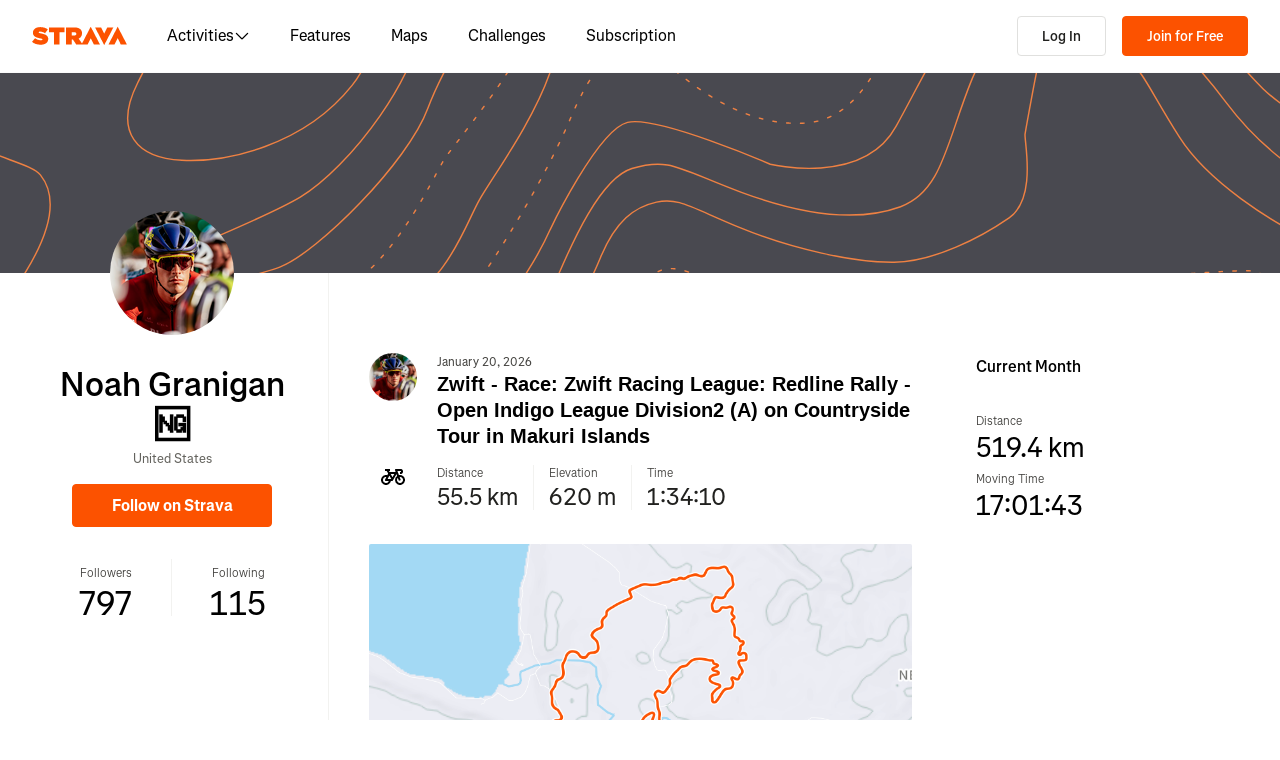

--- FILE ---
content_type: application/javascript
request_url: https://web-assets.strava.com/assets/landing-pages/_next/static/chunks/webpack-13c7ac87d6d252ee.js
body_size: 17608
content:
(()=>{"use strict";var a={},e={};function r(c){var t=e[c];if(void 0!==t)return t.exports;var f=e[c]={id:c,loaded:!1,exports:{}},g=!0;try{a[c].call(f.exports,f,f.exports,r),g=!1}finally{g&&delete e[c]}return f.loaded=!0,f.exports}r.m=a,(()=>{var a=[];r.O=(e,c,t,f)=>{if(c){f=f||0;for(var g=a.length;g>0&&a[g-1][2]>f;g--)a[g]=a[g-1];a[g]=[c,t,f];return}for(var d=1/0,g=0;g<a.length;g++){for(var[c,t,f]=a[g],b=!0,h=0;h<c.length;h++)(!1&f||d>=f)&&Object.keys(r.O).every(a=>r.O[a](c[h]))?c.splice(h--,1):(b=!1,f<d&&(d=f));if(b){a.splice(g--,1);var _=t();void 0!==_&&(e=_)}}return e}})(),r.F={},r.E=a=>{Object.keys(r.F).map(e=>{r.F[e](a)})},r.n=a=>{var e=a&&a.__esModule?()=>a.default:()=>a;return r.d(e,{a:e}),e},(()=>{var a,e=Object.getPrototypeOf?a=>Object.getPrototypeOf(a):a=>a.__proto__;r.t=function(c,t){if(1&t&&(c=this(c)),8&t||"object"==typeof c&&c&&(4&t&&c.__esModule||16&t&&"function"==typeof c.then))return c;var f=Object.create(null);r.r(f);var g={};a=a||[null,e({}),e([]),e(e)];for(var d=2&t&&c;"object"==typeof d&&!~a.indexOf(d);d=e(d))Object.getOwnPropertyNames(d).forEach(a=>g[a]=()=>c[a]);return g.default=()=>c,r.d(f,g),f}})(),r.d=(a,e)=>{for(var c in e)r.o(e,c)&&!r.o(a,c)&&Object.defineProperty(a,c,{enumerable:!0,get:e[c]})},r.f={},r.e=a=>Promise.all(Object.keys(r.f).reduce((e,c)=>(r.f[c](a,e),e),[])),r.u=a=>15789===a?"static/chunks/06873998-ae78c2ccf7c55a81.js":49073===a?"static/chunks/"+a+"-e2ed310f0a953209.js":22011===a?"static/chunks/"+a+"-42725f53e455a699.js":"static/chunks/"+(({1451:"react-syntax-highlighter_languages_refractor_gedcom",1719:"react-syntax-highlighter_languages_refractor_powershell",2078:"react-syntax-highlighter_languages_refractor_abap",2272:"react-syntax-highlighter_languages_refractor_pug",2419:"react-syntax-highlighter_languages_refractor_livescript",2690:"react-syntax-highlighter_languages_refractor_gherkin",2824:"react-syntax-highlighter_languages_refractor_robotframework",3375:"react-syntax-highlighter_languages_refractor_twig",3733:"react-syntax-highlighter_languages_refractor_lilypond",3874:"react-syntax-highlighter_languages_refractor_moonscript",3909:"react-syntax-highlighter_languages_refractor_promql",4226:"react-syntax-highlighter_languages_refractor_rest",4469:"react-syntax-highlighter_languages_refractor_powerquery",5208:"react-syntax-highlighter_languages_refractor_hoon",5281:"react-syntax-highlighter_languages_refractor_tcl",5529:"react-syntax-highlighter_languages_refractor_django",5779:"react-syntax-highlighter_languages_refractor_solidity",5963:"react-syntax-highlighter_languages_refractor_gn",6804:"react-syntax-highlighter_languages_refractor_handlebars",7261:"react-syntax-highlighter_languages_refractor_protobuf",7765:"react-syntax-highlighter_languages_refractor_rego",7818:"react-syntax-highlighter_languages_refractor_inform7",8330:"react-syntax-highlighter_languages_refractor_vhdl",8417:"react-syntax-highlighter_languages_refractor_nix",9060:"react-syntax-highlighter_languages_refractor_gdscript",9450:"react-syntax-highlighter_languages_refractor_r",9771:"react-syntax-highlighter_languages_refractor_keyman",10204:"react-syntax-highlighter_languages_refractor_pascal",10365:"react-syntax-highlighter_languages_refractor_hcl",10622:"react-syntax-highlighter_languages_refractor_groovy",10953:"react-syntax-highlighter_languages_refractor_aspnet",11220:"react-syntax-highlighter_languages_refractor_haxe",11406:"react-syntax-highlighter_languages_refractor_renpy",11695:"react-syntax-highlighter_languages_refractor_jsx",11749:"react-syntax-highlighter_languages_refractor_erb",12102:"react-syntax-highlighter_languages_refractor_ftl",12490:"react-syntax-highlighter_languages_refractor_dataweave",13151:"react-syntax-highlighter_languages_refractor_dax",13440:"react-syntax-highlighter_languages_refractor_ruby",15203:"react-syntax-highlighter_languages_refractor_coq",15873:"react-syntax-highlighter_languages_refractor_applescript",16305:"react-syntax-highlighter_languages_refractor_csharp",16403:"react-syntax-highlighter_languages_refractor_markupTemplating",16458:"react-syntax-highlighter_languages_refractor_sass",16829:"react-syntax-highlighter_languages_refractor_ebnf",16942:"react-syntax-highlighter_languages_refractor_log",17029:"react-syntax-highlighter_languages_refractor_yaml",17148:"react-syntax-highlighter_languages_refractor_io",17419:"react-syntax-highlighter_languages_refractor_solutionFile",17495:"react-syntax-highlighter_languages_refractor_tap",17645:"react-syntax-highlighter_languages_refractor_phpExtras",17696:"react-syntax-highlighter_languages_refractor_neon",17735:"react-syntax-highlighter_languages_refractor_pascaligo",18369:"react-syntax-highlighter_languages_refractor_factor",18497:"react-syntax-highlighter_languages_refractor_abnf",18615:"react-syntax-highlighter_languages_refractor_textile",18884:"react-syntax-highlighter_languages_refractor_purebasic",19048:"react-syntax-highlighter_languages_refractor_http",19117:"react-syntax-highlighter_languages_refractor_diff",19196:"react-syntax-highlighter_languages_refractor_scss",19688:"react-syntax-highlighter_languages_refractor_git",20096:"react-syntax-highlighter_languages_refractor_ocaml",20345:"react-syntax-highlighter_languages_refractor_falselang",20451:"react-syntax-highlighter_languages_refractor_graphql",20724:"react-syntax-highlighter_languages_refractor_docker",20891:"react-syntax-highlighter_languages_refractor_javastacktrace",20925:"react-syntax-highlighter_languages_refractor_scheme",21353:"react-syntax-highlighter_languages_refractor_arff",21385:"react-syntax-highlighter_languages_refractor_dnsZoneFile",21740:"react-syntax-highlighter_languages_refractor_asm6502",22269:"react-syntax-highlighter_languages_refractor_rip",22336:"react-syntax-highlighter_languages_refractor_smarty",22585:"react-syntax-highlighter_languages_refractor_typescript",22628:"react-syntax-highlighter_languages_refractor_stan",23224:"react-syntax-highlighter_languages_refractor_objectivec",23281:"react-syntax-highlighter_languages_refractor_cobol",23887:"react-syntax-highlighter_languages_refractor_idris",24830:"react-syntax-highlighter_languages_refractor_fsharp",24903:"react-syntax-highlighter_languages_refractor_etlua",25172:"Activity",25507:"react-syntax-highlighter_languages_refractor_matlab",25559:"react-syntax-highlighter_languages_refractor_properties",26060:"react-syntax-highlighter_languages_refractor_nim",26277:"react-syntax-highlighter_languages_refractor_nsis",26285:"react-syntax-highlighter_languages_refractor_dot",26878:"react-syntax-highlighter_languages_refractor_firestoreSecurityRules",27202:"react-syntax-highlighter_languages_refractor_openqasm",27912:"react-syntax-highlighter_languages_refractor_liquid",28141:"react-syntax-highlighter_languages_refractor_naniscript",28462:"react-syntax-highlighter_languages_refractor_v",28494:"react-syntax-highlighter_languages_refractor_fortran",29084:"react-syntax-highlighter_languages_refractor_makefile",29141:"Post",29548:"react-syntax-highlighter_languages_refractor_nginx",29627:"react-syntax-highlighter_languages_refractor_markdown",29887:"react-syntax-highlighter_languages_refractor_al",30893:"react-syntax-highlighter_languages_refractor_dhall",31214:"ChallengeJoin",31239:"react-syntax-highlighter_languages_refractor_llvm",32168:"react-syntax-highlighter_languages_refractor_java",32270:"react-syntax-highlighter_languages_refractor_crystal",32742:"react-syntax-highlighter_languages_refractor_goModule",32928:"react-syntax-highlighter_languages_refractor_concurnas",33539:"react-syntax-highlighter_languages_refractor_c",34118:"react-syntax-highlighter_languages_refractor_csp",34336:"react-syntax-highlighter_languages_refractor_batch",34967:"react-syntax-highlighter_languages_refractor_magma",35909:"PostSubscriptionPreviewModal",36268:"react-syntax-highlighter_languages_refractor_avisynth",37019:"react-syntax-highlighter_languages_refractor_xmlDoc",37228:"react-syntax-highlighter_languages_refractor_asmatmel",37495:"react-syntax-highlighter_languages_refractor_yang",37581:"react-syntax-highlighter_languages_refractor_eiffel",37743:"react-syntax-highlighter_languages_refractor_warpscript",37904:"react-syntax-highlighter_languages_refractor_csv",38300:"react-syntax-highlighter_languages_refractor_ada",38584:"react-syntax-highlighter_languages_refractor_plsql",39059:"react-syntax-highlighter_languages_refractor_less",39245:"react-syntax-highlighter_languages_refractor_coffeescript",39322:"react-syntax-highlighter_languages_refractor_basic",39964:"react-syntax-highlighter_languages_refractor_gml",40269:"react-syntax-highlighter_languages_refractor_erlang",40587:"react-syntax-highlighter_languages_refractor_qsharp",41550:"react-syntax-highlighter_languages_refractor_nand2tetrisHdl",41922:"39fc8a16",42129:"react-syntax-highlighter_languages_refractor_javascript",42258:"react-syntax-highlighter_languages_refractor_aql",42374:"react-syntax-highlighter_languages_refractor_vala",42674:"react-syntax-highlighter_languages_refractor_rust",42875:"react-syntax-highlighter_languages_refractor_dart",43311:"react-syntax-highlighter_languages_refractor_tremor",43657:"react-syntax-highlighter_languages_refractor_agda",44572:"react-syntax-highlighter_languages_refractor_sql",44928:"react-syntax-highlighter_languages_refractor_cssExtras",45156:"e9b7b44f",45424:"react-syntax-highlighter_languages_refractor_pcaxis",45578:"react-syntax-highlighter_languages_refractor_lua",45655:"react-syntax-highlighter_languages_refractor_javadoclike",45852:"react-syntax-highlighter_languages_refractor_xquery",46148:"react-syntax-highlighter_languages_refractor_gap",46684:"react-syntax-highlighter_languages_refractor_uorazor",46783:"react-syntax-highlighter_languages_refractor_birb",47474:"react-syntax-highlighter_languages_refractor_j",47508:"react-syntax-highlighter_languages_refractor_ejs",47681:"react-syntax-highlighter_languages_refractor_cshtml",47702:"react-syntax-highlighter_languages_refractor_uri",47747:"react-syntax-highlighter_languages_refractor_monkey",48217:"react-syntax-highlighter_languages_refractor_editorconfig",48296:"react-syntax-highlighter_languages_refractor_toml",48358:"react-syntax-highlighter_languages_refractor_sqf",48407:"react-syntax-highlighter_languages_refractor_purescript",48628:"react-syntax-highlighter_languages_refractor_n1ql",49099:"react-syntax-highlighter_languages_refractor_parigp",49558:"react-syntax-highlighter_languages_refractor_nevod",49706:"react-syntax-highlighter_languages_refractor_jsonp",49841:"react-syntax-highlighter_languages_refractor_bison",50086:"react-syntax-highlighter_languages_refractor_clike",50267:"react-syntax-highlighter_languages_refractor_cpp",50269:"react-syntax-highlighter_languages_refractor_parser",50429:"react-syntax-highlighter_languages_refractor_squirrel",50546:"react-syntax-highlighter_languages_refractor_javadoc",50691:"ClubJoin",50902:"react-syntax-highlighter_languages_refractor_jsstacktrace",53146:"react-syntax-highlighter_languages_refractor_pure",53244:"react-syntax-highlighter_languages_refractor_kusto",53533:"react-syntax-highlighter_languages_refractor_css",53950:"react-syntax-highlighter_languages_refractor_json",54779:"react-syntax-highlighter_languages_refractor_icon",55254:"react-syntax-highlighter_languages_refractor_racket",56309:"react-syntax-highlighter_languages_refractor_systemd",56659:"react-syntax-highlighter_languages_refractor_n4js",58435:"react-syntax-highlighter_languages_refractor_bro",58524:"react-syntax-highlighter_languages_refractor_haskell",58625:"react-syntax-highlighter_languages_refractor_jsdoc",58874:"react-syntax-highlighter_languages_refractor_phpdoc",58967:"react-syntax-highlighter_languages_refractor_webIdl",59259:"react-syntax-highlighter_languages_refractor_julia",59416:"react-syntax-highlighter_languages_refractor_wasm",59493:"react-syntax-highlighter_languages_refractor_cypher",59638:"react-syntax-highlighter_languages_refractor_visualBasic",59702:"PerformanceGoalCreated",59802:"react-syntax-highlighter_languages_refractor_zig",61999:"react-syntax-highlighter_languages_refractor_kotlin",62266:"react-syntax-highlighter_languages_refractor_scala",62700:"react-syntax-highlighter_languages_refractor_d",62996:"react-syntax-highlighter_languages_refractor_kumir",63189:"react-syntax-highlighter_languages_refractor_asciidoc",63257:"react-syntax-highlighter_languages_refractor_avroIdl",63514:"react-syntax-highlighter_languages_refractor_shellSession",63563:"react-syntax-highlighter_languages_refractor_soy",64649:"react-syntax-highlighter_languages_refractor_prolog",64789:"react-syntax-highlighter_languages_refractor_apl",64916:"react-syntax-highlighter_languages_refractor_lisp",64930:"react-syntax-highlighter_languages_refractor_tt2",64972:"react-syntax-highlighter_languages_refractor_elm",65747:"react-syntax-highlighter_languages_refractor_antlr4",66333:"react-syntax-highlighter_languages_refractor_brightscript",66503:"react-syntax-highlighter_languages_refractor_qore",66814:"react-syntax-highlighter_languages_refractor_qml",67046:"react-syntax-highlighter_languages_refractor_mongodb",67233:"react-syntax-highlighter_languages_refractor_mizar",67824:"react-syntax-highlighter_languages_refractor_unrealscript",67880:"react-syntax-highlighter_languages_refractor_sml",68169:"react-syntax-highlighter_languages_refractor_mermaid",68565:"react-syntax-highlighter_languages_refractor_psl",68665:"react-syntax-highlighter_languages_refractor_excelFormula",68755:"react-syntax-highlighter_languages_refractor_bbcode",70158:"react-syntax-highlighter_languages_refractor_stylus",70206:"react-syntax-highlighter_languages_refractor_turtle",70452:"react-syntax-highlighter_languages_refractor_hsts",70899:"GroupActivity",70904:"react-syntax-highlighter_languages_refractor_apacheconf",71114:"react-syntax-highlighter_languages_refractor_verilog",71191:"react-syntax-highlighter_languages_refractor_smalltalk",72331:"react-syntax-highlighter_languages_refractor_sas",72638:"react-syntax-highlighter_languages_refractor_ini",72688:"react-syntax-highlighter_languages_refractor_flow",72961:"react-syntax-highlighter_languages_refractor_elixir",73565:"react-syntax-highlighter_languages_refractor_bicep",73702:"react-syntax-highlighter_languages_refractor_wren",73764:"react-syntax-highlighter_languages_refractor_splunkSpl",73792:"react-syntax-highlighter_languages_refractor_t4Vb",74150:"react-syntax-highlighter_languages_refractor_python",74415:"react-syntax-highlighter_languages_refractor_jq",74447:"react-syntax-highlighter_languages_refractor_autohotkey",74559:"react-syntax-highlighter_languages_refractor_maxscript",74743:"react-syntax-highlighter_languages_refractor_typoscript",74970:"react-syntax-highlighter_languages_refractor_t4Cs",75792:"react-syntax-highlighter_languages_refractor_wolfram",76207:"89adb2d6",77129:"react-syntax-highlighter_languages_refractor_swift",78030:"react-syntax-highlighter_languages_refractor_keepalived",78857:"react-syntax-highlighter_languages_refractor_jolie",79375:"FancyPromo",80535:"react-syntax-highlighter_languages_refractor_icuMessageFormat",81126:"react-syntax-highlighter_languages_refractor_bnf",81374:"react-syntax-highlighter_languages_refractor_chaiscript",82465:"react-syntax-highlighter_languages_refractor_hlsl",82757:"react-syntax-highlighter_languages_refractor_tsx",82778:"react-syntax-highlighter_languages_refractor_lolcode",82795:"react-syntax-highlighter_languages_refractor_perl",82957:"react-syntax-highlighter_languages_refractor_opencl",83294:"react-syntax-highlighter_languages_refractor_ignore",83660:"react-syntax-highlighter_languages_refractor_wiki",83750:"react-syntax-highlighter_languages_refractor_roboconf",84165:"react-syntax-highlighter_languages_refractor_regex",84814:"react-syntax-highlighter_languages_refractor_jsTemplates",84911:"react-syntax-highlighter_languages_refractor_xeora",84983:"react-syntax-highlighter_languages_refractor_oz",85084:"react-syntax-highlighter_languages_refractor_glsl",85256:"react-syntax-highlighter_languages_refractor_arduino",86100:"react-syntax-highlighter_languages_refractor_iecst",86118:"react-syntax-highlighter_languages_refractor_haml",86314:"react-syntax-highlighter_languages_refractor_puppet",86660:"react-syntax-highlighter_languages_refractor_vim",86817:"react-syntax-highlighter_languages_refractor_velocity",86916:"react-syntax-highlighter_languages_refractor_markup",86943:"react-syntax-highlighter/refractor-core-import",87351:"react-syntax-highlighter_languages_refractor_json5",87394:"react-syntax-highlighter_languages_refractor_latte",88813:"react-syntax-highlighter_languages_refractor_ichigojam",89523:"react-syntax-highlighter_languages_refractor_sparql",89536:"react-syntax-highlighter_languages_refractor_smali",89907:"react-syntax-highlighter_languages_refractor_bsl",91060:"react-syntax-highlighter_languages_refractor_apex",91156:"react-syntax-highlighter_languages_refractor_gcode",92038:"react-syntax-highlighter_languages_refractor_autoit",92208:"react-syntax-highlighter_languages_refractor_php",92224:"react-syntax-highlighter_languages_refractor_jsExtras",92279:"react-syntax-highlighter_languages_refractor_t4Templating",92281:"react-syntax-highlighter_languages_refractor_hpkp",92310:"react-syntax-highlighter_languages_refractor_peoplecode",93122:"SuggestedRoutes",93134:"react-syntax-highlighter_languages_refractor_cfscript",93154:"react-syntax-highlighter_languages_refractor_go",93943:"react-syntax-highlighter_languages_refractor_jexl",94222:"SimplePromo",94715:"react-syntax-highlighter_languages_refractor_nasm",94753:"react-syntax-highlighter_languages_refractor_processing",94804:"react-syntax-highlighter_languages_refractor_clojure",95570:"react-syntax-highlighter_languages_refractor_mel",95593:"react-syntax-highlighter_languages_refractor_vbnet",95611:"react-syntax-highlighter_languages_refractor_actionscript",96514:"react-syntax-highlighter_languages_refractor_bash",96593:"react-syntax-highlighter_languages_refractor_cmake",96641:"react-syntax-highlighter_languages_refractor_q",98156:"react-syntax-highlighter_languages_refractor_latex",98259:"SuggestedActivity",98490:"react-syntax-highlighter_languages_refractor_xojo",99101:"react-syntax-highlighter_languages_refractor_brainfuck",99340:"react-syntax-highlighter_languages_refractor_reason",99812:"react-syntax-highlighter_languages_refractor_cil"})[a]||a)+"."+({71:"32fe2161cd70c64a",280:"bfd8a24506f5543d",295:"e242bde1d6dfc9c8",635:"8be4ae25eb3c00bb",940:"64866a72d73b980b",1152:"9a60be63c02ef930",1171:"baed02b6dc00ef7f",1191:"714b8817210025cc",1451:"26333caa29ba2dfc",1719:"9d834207fdf48291",1880:"e1b560ad29dbe167",1924:"42f4333a3e298f01",2078:"8612efffbc2785b0",2139:"fb7309c3a1b19470",2193:"aa08fb65388bcc8f",2272:"e11ed38ec234b47d",2419:"5cd1a5b8e12960b0",2518:"462774cd7fb792e7",2690:"64c53d221b5eee28",2735:"4b9f7a6edfcbbbb9",2824:"df78a668923c1f7f",2877:"e64f615fbf518a85",2985:"e3f122b89a163f1e",3375:"7601bf6d755a618f",3412:"9d24bfacdeb3a121",3596:"63379a896f8fbc4b",3640:"82559fa39f1d01b7",3733:"958cc538e54979ef",3826:"cd20f78f1eac33ee",3874:"04581720262d91f2",3909:"23baf1e5a0d2d05e",4039:"453e7d218babddb4",4205:"2cc30d08e280c2bf",4226:"8657988d9aaad5d4",4349:"711e97dc58876e47",4409:"297c70e25f166ed2",4447:"160ff81b15a26f02",4469:"9af0cacf45ad227b",4590:"94e11b5487028120",4634:"4c526fb567e98852",4808:"5e010b0607f0711c",4897:"2e0d4900518c415a",4965:"62a74461fe76539f",4975:"6c0b10516ed412cd",4989:"4b2cdd16c1324bf5",5104:"fb45fe5686aac175",5208:"e678548a746de4b6",5244:"cb41639ca487fd76",5281:"e7b2042256741903",5361:"def56735a4cd5cdb",5529:"1322d5e3870fa370",5779:"8354dd30e40f7984",5960:"f22300800b4388dd",5963:"77c81e96b05c7344",6305:"f389f470813d76e0",6590:"f7a9046523882697",6804:"b8927c1ffcb2ecfc",7261:"e86a90da2f07e6ca",7368:"d7c3849152d413e1",7425:"a29f3f990e063fe1",7765:"08d4f321436646c9",7818:"3cdf0d51f6828195",7918:"c03d776b27b794a4",8166:"8aadffbe6b164433",8201:"c13674017d5954c5",8330:"cdc2d09b35d09633",8417:"6e4fbfc4f9adbdbb",8485:"906641e91ca5e28c",8672:"a932ad42a4f6e88f",8685:"c2fd2aac02f017ed",8836:"e51bcddf70f2128b",9060:"319f32085d81e62d",9450:"16f5a3e5b8cbce7f",9598:"15667954807a8eb0",9771:"4ba4b6ae2c674faa",9792:"def44bde9322a718",9805:"bb15d7e16b0b830a",9956:"312c5bffa63fc63e",10101:"aba370109aa08949",10204:"49e8543974e6b3df",10290:"0afa351357f2d5bd",10365:"686d2f20f97837c5",10622:"071fb0639a9a181e",10718:"4f6f74c705983f58",10907:"7c8420c760c8fd5e",10953:"d7425f37c804a60d",11033:"6961e7cf362ab6b8",11039:"36fa777ff8ff24a6",11115:"10a50fa5ab06b152",11220:"36825c3df1d505b1",11235:"fa42a650de772274",11346:"635bdc8e5571e894",11406:"707a07078a905dd6",11424:"719e1727c20b362b",11571:"1d3d36da814e1a1b",11695:"03b91aae682807e4",11749:"ce845e47e9015c53",11810:"332658a2fdf106fc",11928:"ddbb474a019ea3ce",11981:"89aa946740e18797",12102:"dc521e3e08d5cb77",12152:"64720d34faeb321e",12355:"0abcade371e530b7",12411:"6989a73befbe01c8",12490:"806fbad563f21e49",12930:"baf75d1bc1f032ef",13012:"1fd971df5dd1872a",13149:"46b25262485fce14",13151:"da579247d4188bb4",13195:"3811e13e0ffa856f",13354:"0c6f2f048920bfbc",13440:"4223ddbdf3a6fcf0",13507:"f8415c300d7e1fb9",13599:"4e9224c35bb52edd",13687:"64edd2584f20c3fe",13786:"c8c20bfbe8ac3830",13868:"e0e2831bb5fe3c6f",14127:"d46075fccbb683dc",14217:"20e85c2db540313c",14342:"e726e1451f083cc5",14505:"7b7d8a2171ec039d",14513:"64509f0522364c70",14681:"332147f8d3f37696",14741:"ddb9b331177fe2ef",14807:"4e6d85e5b2d8faa1",14906:"aae4b51503184b2e",15080:"a5df29ebab26fae1",15203:"208196a84f2c7cdb",15238:"fc8769f3b7606ffd",15873:"2bfd11ad6c0b6b3a",15941:"b20c51a586ac0005",15947:"5f0338bff08a2d66",16015:"a09bf53e07a90abb",16146:"2efcc11471894be9",16232:"82fa1ced7437377b",16289:"26231f3e58c70796",16305:"09f68bcb7ecc3d2d",16403:"c6940bb16560465f",16458:"f0e122f06f53ee97",16491:"267de675eba06004",16829:"4e1e827ee3b0e1f3",16886:"d551c58183ce1684",16942:"3541db2a24b73f92",17029:"abf4677825867641",17068:"04bee8cda92f208e",17148:"7ffdc4e831394160",17344:"f463c51859321695",17404:"fa36a9bf448e6531",17419:"5947f728cfddfc32",17485:"945a0f636be22f03",17495:"2a4caa2e54b84ac8",17640:"72c492d824f8edb2",17645:"a55e8bcf29a0b1b6",17696:"aabc97f6f164e0f9",17735:"5fab554a9a55916d",18254:"c00786cf3b16111f",18369:"80aa52bd66c3f9a6",18440:"853cc23d8af24102",18473:"c0db7c1aac13bfd1",18497:"13588f5e0f55b5d9",18524:"cc471e184d40b7fa",18615:"8c75d433e259771b",18760:"d2b753c4fd10790d",18769:"684f99b40f64cfc3",18884:"d8eb5cb75a8bcf7c",18894:"67679e5e2d422e74",18914:"b59010ba4c3349ef",19048:"cab253d1ccdf6b7f",19117:"5eab3fa5802d6deb",19196:"40888bb25012e5af",19442:"4f74d48081c152ca",19535:"2363026925bdf5d7",19688:"d1d5183bcfeb31a8",19890:"cdcabe8450f8e9b8",19904:"cf313170d3302e21",19989:"49b64f6863c63590",20059:"bf585c056ecb9939",20096:"68af05576c7feccf",20099:"54dd7cf3f9686191",20345:"6f90a34d31cf5f46",20451:"6c5a9de115614596",20457:"350df86a6efdb0f6",20516:"f9d38437ea2cb3ce",20655:"efa97a26cb7e8f1c",20724:"ddf20980b4e15c81",20891:"3e537a7979321932",20925:"f0b5382e91930bb9",20967:"6d5f092fc14b5801",21080:"a4047b32721a057b",21353:"dcd1f8263d8e163d",21385:"5f0d763dca2db8d8",21636:"ad36afd6ffc0e6ed",21740:"3d1139accce4621d",21885:"a119899a6c3d3751",22269:"cd908a0f797acc84",22336:"4ffb61116ed3ab35",22403:"c310f84c55356166",22506:"0850b7c6f7cd1b36",22547:"58b3d137daf72ac4",22585:"2d5cf7d2ca8e0242",22628:"ef7fe872cef73f73",22836:"f2e9e9a93da6c278",22957:"a0d92c9faba94f3f",23224:"05b40b813fe8aa50",23246:"4a8f0b1c846db9c1",23274:"3497d1538127cf12",23281:"b39d497e548babcf",23482:"76a52726d0692a29",23502:"c0e2c742c6050c04",23766:"29f3bdbcac1fe1b8",23779:"d75b607644821cda",23887:"18151dbd2842cb17",24370:"29853da3cce93bfa",24394:"39558cdbbc315814",24413:"abbf7e2f63c61720",24830:"02907d183c07922f",24903:"3fea88bab3600e8f",25093:"8cb7377042a8e6a2",25167:"696efa936bec866b",25172:"ae446ac487e1bd6a",25193:"05f874fa7d9a41e3",25321:"46ad1920985cf86a",25368:"e982726837f5493c",25507:"ccc2bb3fe8403d17",25559:"48fccf800422eca5",25741:"e2e2c5565ad9d7c3",25910:"e7b26d9d4e516fcc",26060:"23c3190edfd40738",26277:"e5cb5d55ef374ca5",26285:"536bba73f486d5fd",26504:"d238933af54c83f0",26861:"37e9bd6d59164cc2",26869:"c0e4ccc123225bbb",26878:"e36e106c2e8256cb",26971:"e2b14345ef642b14",27202:"e71d88463cb00a6f",27492:"fb0e806400ddda46",27676:"cef6293f1c4fdf3f",27909:"e2f8c4dbd8a39f5b",27912:"29bff5cf90c9bb04",28008:"6430fba38e5404aa",28141:"c1e6d586dcd44a2b",28462:"bc2a3effeb58dd6d",28494:"1da1254b360dc1af",28612:"61484ddc7277186d",28712:"0904ec7259cd0fbe",28979:"bef0c8871f421373",29029:"f864a9015fb6996a",29054:"fe5acf700a904ed6",29084:"e2cf254e4792077d",29141:"5462e4d08598fbb4",29150:"52b81b1b6c326dce",29216:"1af5d99c9dcafa17",29229:"1a5cf3963d93bc98",29333:"67760d54953a02b3",29366:"04f9b3e15f7257dd",29548:"f785a6772c5720b0",29562:"57b80386ff248845",29627:"383c12a63d8b8c28",29745:"230633097af6b950",29887:"fed608f86ee33198",30142:"d08e7b2b6c517a85",30270:"aaca1f095d212d95",30331:"24333f2f19c65056",30371:"9f5c8ad474d44d60",30543:"301c91d011ca7ada",30672:"856ff07ac6c0f64f",30796:"584290a63742b1e2",30880:"40653bf182807689",30893:"169d9416983f4e63",31210:"82dae6541fd95204",31214:"da6365778e36c913",31239:"59c3b3398500534e",31491:"4843f629b539839e",31792:"f3ca1019098e0601",32109:"2ac4b14690854035",32168:"bfab7c614fedcce8",32270:"1d4609b9869a52b8",32359:"cb9cf248115ebb60",32691:"f3b53bd7a0f9a905",32735:"53d94c855f5980e8",32742:"450cc3589c3ce431",32783:"607ef639613cc6d2",32928:"621f5b18adc8f86f",33027:"aafd59dd84fd3087",33182:"12c22fba969cbb6f",33229:"26fe538b24f6d1ff",33276:"83874201282de69f",33482:"93cec01c08a69429",33483:"e2a339fa0aac4c57",33532:"784c82280e2127a7",33539:"34e09973d7c70ca3",33633:"b70761e4ceb0cc2a",33781:"24b1e40a82127349",34038:"0459821e0b14e9da",34118:"b3f27867d383229c",34155:"bb430f14877db960",34222:"9a77006def732983",34231:"7ff649f0ed015f11",34336:"aef08892e1452c5d",34642:"6b418fed363bd160",34967:"e9901e54028fc332",35150:"cc604b5ad67d1ce5",35258:"69a76cfb726b82c3",35656:"74d67e56ed962499",35909:"77385fe98a8be818",36182:"4f1b7979da57b87a",36268:"9b901266cd34c862",36581:"e46147649b933133",36633:"7e69c12106b99075",37019:"eb483fd3d354a755",37141:"43aa6f9b2b8b9b72",37228:"1ff7a94896ff1b12",37260:"f17536981a5a6e74",37446:"344921b5709fd065",37495:"d8c173beb0f8a6dc",37581:"11373650d25eaead",37701:"6df65236afada46e",37743:"5bf2a901b6574885",37904:"6d8ec79698460791",37948:"fc4236e307fd6cda",38181:"af59fb8e5e13e7e9",38261:"1921e6c87e8a8e22",38300:"da28edb53587743b",38318:"2253503434d9bd17",38566:"6a6bd9ad6d9b212f",38584:"12bf3eb457c5a531",38783:"62edd8f6bae3fa9e",38963:"ba0dd1d9d2f013dc",39059:"1eb26219ed5c8ff7",39079:"5b7cd92431ee731d",39216:"fdae7c477202989c",39245:"816e9864252e48c0",39322:"db5671510d0c6cbc",39326:"efab419d7dc630f1",39372:"52ba69d94b5b9393",39422:"f78f33aae36c8b61",39438:"c53f577211ef193a",39964:"45ad4f87988764e9",40116:"862586e99f50b2e5",40193:"468524ce4f1cc32c",40248:"6eee7a7c179bf43e",40269:"4af0a7eb8007f5c2",40492:"e694a0d5e351e3a2",40533:"76987c088c7e9c16",40542:"e2797dca83b435c4",40587:"ab6462282ab70ce3",40620:"d637134e3e003910",40761:"377896bc601c25c5",40944:"83d571b2e91cf9db",41130:"c19aac41cebd9599",41236:"4ad5eb729b794ade",41510:"eb6f9ad06ccd4ba5",41550:"8faf81b94b64599e",41612:"f6b7e8059466dc09",41841:"4a6acac636ecf5eb",41881:"c0987c2f34cdc354",41922:"013bbef49776e280",42129:"aa6776e44b1fb385",42158:"3d5e719d187cbaa7",42258:"7d4ea4b371fe8e77",42374:"ce33c86cd3fc3cf2",42549:"2384128e10f7ad61",42630:"3302af070f0759d6",42674:"f3a7adff66348bec",42714:"c210f61cece5b7b8",42875:"f0e99134024d5cd9",43133:"88cae6bf1319ca5b",43195:"23b2c60b75b24b1c",43234:"c154197a9f197e9f",43299:"787ce76a683c258b",43311:"7391821aa57fb1a0",43548:"58361e7a8cf2611c",43657:"95a9527df9a15ec2",43759:"93e48cb98e1a40a0",43785:"a13ba3d8b41527fd",44109:"02cc62825e64c83e",44312:"004f3455e483b084",44427:"e1fb288bad5bedb8",44507:"2003760143c180a8",44508:"892b66fd05ecba19",44572:"ba0558c87eaa5857",44641:"9d47accdffbd64ca",44670:"4e82444372caada2",44727:"7ba7069377f8cb16",44928:"33e5cb80bac0ddff",45081:"a7299fa69716ab50",45156:"f2afc5c0132c1d0c",45334:"bb683a458c9247f2",45424:"8625b4daced25b09",45578:"3e4f2e4fd4828763",45618:"bbb12376b2185f3e",45627:"a00960c7d460908e",45638:"fb9dbbfe3e0b62e8",45655:"99c4c10bf6d41587",45661:"631084d18e4210cf",45805:"0624a063d6137cd8",45852:"98e5ec1dba1f71a2",46148:"7b963d387ec750bf",46281:"c29c2f9bfcee5cd6",46538:"615ef26c6c1b88db",46582:"beee8f8725bf030f",46594:"aec2a93d7d972824",46684:"b97b621194f16240",46758:"4b8b5df61bb586ad",46783:"c47b0bdd794b92f0",46896:"310ffdcdb6107991",47330:"8781cc560de66539",47474:"a13b99383c06030e",47508:"acd8dcc910b47315",47532:"faecedc3cd5ff435",47681:"33d038239caa2140",47702:"22020291121f832a",47747:"11a96f01d81580b8",47765:"8428859e5e2fb81a",48217:"ec0faae0f70e0c12",48296:"988ea2291112cbbc",48358:"abf31583f06eaa8a",48368:"44064ffc9884d8b1",48407:"3594ec218ae33741",48453:"b8d89139b1839a1f",48628:"b3ea85915b84f9fb",48652:"af4116824ed56498",48885:"0f276bf0131c8c7c",49099:"f6cee8d3090b387c",49357:"d53d745a001131f3",49488:"9d9fb9bb01002979",49558:"b2d5c6caf4f120d4",49684:"70b2a0c93f8e4fa5",49685:"b22eff21ebfeb740",49706:"194d2022dfa02e46",49841:"cb60e4343b0d234b",50075:"66ce6a17ea547a65",50086:"82f99497ccfe5dfd",50148:"d6973f847e4851eb",50227:"a5791f17ae748354",50267:"0bcf2ee8a6488806",50269:"7d9a8491000af46d",50429:"a1fac63c2ff73de5",50466:"489af94c4d747049",50546:"0245d2010062edb0",50691:"1edd458c6b4b9a90",50764:"7da2fa5d93e62315",50902:"dd18bc98f0ce1cfb",51015:"d662e45544486925",51092:"28a325f17a4a25cb",51162:"48a7b75dfb5dafea",51195:"6db6c3ffc90bf121",51224:"baa01a5b23582f5d",51390:"f91e534a36e12373",51705:"47cd590e43a4fcb0",51745:"b490028bf3f39e31",52017:"93ac0cc1490bf29b",52135:"743ef590635fd8da",52701:"3cbecab1c6f0f3cb",52825:"d26dcf728c39b915",52902:"56ad61da04f02bcd",53146:"bac8c9d6d74ce236",53236:"7731b7ce6c7846b5",53244:"95a7f1b16d6b1cb4",53533:"e525f4d14f972384",53620:"2d7d3f733fd45e48",53690:"9f59460e19fd0ecb",53751:"ab7cb2f7a96d4430",53821:"9d6b53b366249cbd",53950:"4f9537801625e01d",54021:"c2b46bad14d96811",54171:"6b695f1db3dfa47a",54271:"83c1afe813b39635",54275:"37c21b998abe62ad",54356:"eea639aedb67e97e",54779:"2b8a2f61cf5a8e6c",54839:"96aec8ea055b74ea",54871:"2db539dd7f4ef48c",55254:"efcf0719f0d06366",55391:"241f67c8780a429e",55450:"14d56a09527d5ed4",55479:"cb28926bcb351f16",55646:"45140c3a98b38e21",55698:"c7d8cd46bb6c3255",55703:"d56bd3c6fe46a986",55797:"6a0fd6d6b4b33cec",56309:"7db98907107a2127",56435:"a13d06be6b39b5f8",56659:"f80be25c5661ca63",56818:"4f3cdd6f6bcaef6b",56854:"fc38439a3b0bfbe6",57257:"6152c17d2776d724",57461:"372a7ea787c89fe4",57536:"a0838f8c3bfa8d78",57570:"453c943a27c8e77c",58076:"8094c3dc7d007c39",58078:"7692d3debd89aa6c",58283:"e9394835bf8512dc",58408:"1bdbb6de4a1484ba",58435:"c925d030679e77e1",58524:"05d148de926c501f",58596:"cc29d1853e6e0f2e",58625:"813da2d362cd3bf5",58874:"f9349a0d4e8f61af",58967:"a82f17ae4335d5b3",59259:"24825b2cd6368069",59416:"af166382c6184113",59493:"1f78e2ef4e196119",59600:"5d57901c9bec0e6a",59616:"0bedf48a9c277f85",59629:"7d43616183e3e31d",59638:"0553e962de987186",59702:"009c467fc7dc0e2f",59766:"42209b0b975fdd62",59802:"d749c807363ab03c",59841:"18c387a17867d6bc",60720:"d3b507c6b6ab3a88",60737:"cb5cdad9d74ede33",60749:"7c977e3036129a84",60770:"bc816de7e155b42b",60885:"85b63207949a134c",60886:"47ba9044af6d506a",60943:"ddbe5de0f5623fc9",61196:"2605016ae205dc7e",61305:"8875b6101120a90f",61434:"f4f7d70f23f9887f",61496:"7c7ce7fb056178bf",61662:"5515ded75d3b668c",61891:"ac97b459672fa437",61976:"2efeb0af8d24764f",61983:"bbb1499afd5c8b87",61999:"cd52e64562f1f277",62068:"e15fb19c05a20e58",62251:"5ea925155a84079a",62266:"326567539f98c570",62278:"6f4678b87240cda0",62313:"265c2e6e96268b80",62700:"b28c462c7dbe7b35",62759:"e3f590634eabeaba",62996:"69d62e8bfd403a6e",63189:"d0937bba93e692eb",63257:"c21b1ca400925437",63427:"8307574c32077119",63514:"e28a20744cbf088c",63563:"20f08b73c5a7bff8",63797:"fa7643a7bb4556c1",63932:"72ab46b70cd36682",63946:"3e3a90299f4ca2e3",64136:"69d516712f09f0af",64255:"c9766ac48b6e4a5b",64649:"6b96e56d5b04d9be",64789:"8d264448bcd4b9c3",64916:"9e394dbaf244c5c5",64930:"3e1fabbf2df49a51",64972:"6766c3e2a29016ad",64997:"bf8adcb12d736dad",65038:"e561ff6d8d849035",65051:"cad123e6bbd523e9",65066:"81dbd62fc76c2a05",65449:"345e60990c12cbe7",65587:"1fc933febf12ee13",65633:"1ad00b50513e67ff",65747:"c933180ea3cbdf25",65751:"8973e9aa430c7811",66188:"b137b3fc23f9d19d",66333:"fff0c064d14fac17",66374:"77d14b8cca0223fa",66400:"0f74f9e5d3bc5aa0",66503:"6d2c046244d1b6d8",66569:"7b3774cf20a1f5aa",66707:"550f7461e8d56b89",66773:"245ba2c6cc8a8f71",66778:"44f816c749aa4263",66814:"3c47b845594ae838",66819:"229b22938c83057f",67024:"fd6696f48260acaa",67033:"32c573c83e891a7c",67046:"98c7419a1ebc349a",67082:"591568bb62dfeca5",67233:"ddadae961192a298",67479:"0d95b8e5068d7226",67486:"335304ed9ceb7f01",67494:"121c19c7e29a7340",67533:"407808428bfb2b2b",67824:"ced9db56ac182107",67830:"22efe32627dde0b5",67880:"b5c3ead582bba64c",68169:"04815b22a67acb44",68565:"faff8dc02a854d14",68665:"7ef86d7c8d84c32b",68755:"f3b3b5d7762389b9",68978:"9409ec8e168f9ba9",69054:"4721ad8f18a06120",69384:"3ef7b32e2f0b75fc",69468:"adc9d1518eeb252b",69902:"fcb09d0763affc5c",69987:"c760a212c765cf6e",70038:"40c9e019150cf49f",70158:"1c5e65330ce3a5b8",70206:"1f63f6aa51069b95",70379:"ad033b9f01aa0078",70452:"8c257389e44d1f00",70619:"1c97a3e23dd9a603",70673:"fa60390d4fa17e8b",70899:"2252d252f9d5a889",70904:"31e7d5812b4ce5ce",71114:"4968951dd6f7eed5",71158:"5f5f25595f7d6afd",71191:"ff4e55d816d75310",71211:"2bb6eac455d04a53",71220:"eca7f75db587f4e7",71357:"fb3500abccd07f58",71562:"2ba77ae094a665f8",71793:"1a20f9fee90436de",72331:"7ef3a031aef8eb91",72638:"f087a672997a743b",72688:"1b7e0337caeabee2",72829:"31013b0b88238bc6",72961:"81fb13884ec74a07",73026:"f79c594278eb126f",73196:"d35404d00a84c828",73227:"4002c1d4137395fc",73565:"afbec9ab94be12a5",73571:"770d54d291d67ac7",73595:"39407889b2de2c24",73702:"2103c63aeb8cbf31",73764:"bd269fd0256cea4e",73792:"77206c5ff15c43fb",73841:"82ea6a3d06cedda9",74150:"04b737d96e24d223",74204:"e726259fd90f3815",74354:"bb69b15ad1887b7e",74407:"8bd55c467a5d5ae3",74408:"ae17913d86da382e",74415:"b7fec078d4b5cd12",74447:"e7bd0abb5ea18d4d",74497:"e71527ac8e14cd89",74559:"6ba7c2801ddb4c6a",74575:"7e5c9d52b48d052b",74743:"12418d9c9e1f615b",74844:"c1a960d766e185a9",74961:"cd5f9aa7acdc2162",74970:"b166019dd558bbda",75269:"ad135811a72f8464",75343:"65c43c5c44b87769",75527:"b803c383a195a64a",75617:"f447856c80fe3f0a",75721:"03e0e9228a52e5cd",75792:"89ce7d33429a8f92",75905:"6f2b88a5ee80fdfa",75964:"2075c0be02aa3937",76207:"ed208b0ef4a14bdc",76462:"090a75b7963a2089",76509:"d78f5f164cd5634e",76681:"5fc1b40fe2c74da7",76968:"a7c7bbd4824896b7",77025:"83d7c94331a9d8a5",77045:"229f9bf32648494c",77129:"9730c8541e6b5a73",77160:"6fb73b3d75a8e50c",77164:"396d5d5eb6443720",77296:"255be2db988e063b",77350:"eb078cb34a72b350",77581:"2527665ecd1f0f1d",78030:"1d2ab10cff5a4eed",78436:"4f77fef45cb071f7",78732:"48453fca2a3181e0",78770:"829978e72442b322",78857:"cbdd95cd9cfe3a73",79375:"51f362f78f274981",79556:"b9d009da836a2a43",79785:"c2d251e020132415",79891:"e16afe578244e159",80090:"1d9775fc8b2d4847",80385:"39b22d26df69337b",80535:"468723f2219d83cf",80689:"3853de9755a2ee15",80751:"2352ff3b1b9325b0",81126:"02d435061275deeb",81374:"7b39ab56f0b8b562",81487:"0b2bdfcc9db47083",81710:"e3613f01db6a7e1a",82018:"971a05fad8d85955",82333:"3ac77fef742c40ab",82465:"9bd0fe522aa0faac",82513:"b602a7793c3dd1a8",82538:"01caa90af30f587b",82553:"3fc0490fa973bd5e",82757:"4c15a36c42406809",82778:"d86fe2342bde8ef7",82795:"5b0bca05a8d31fbc",82822:"da903c638c115825",82957:"7eb3fb4e0ec7328c",83094:"60ef31f37a4587ac",83096:"f2f4ccc453a5e6a1",83294:"c73af90a75ca7c9a",83386:"7a06fcc65b4601c3",83660:"84d56f979c6291e8",83679:"e5ece5e4095e68ec",83750:"20c3fdc1c4c040fb",84165:"698b697b75dc0cb9",84216:"7002e7ab92acf222",84314:"7defb7962554c76a",84427:"9659704e00137ffc",84506:"aaa81c660832174c",84799:"1f96769f81455b7a",84814:"cf915c7ef8997ea7",84911:"be917637f1868475",84983:"8a5b6612da616a8e",84987:"96d99778628f7ade",85084:"d82fe1a9de6d09a0",85256:"7d59baf3b1920972",85289:"dbdee11348c50c07",85434:"166fc47791bbc437",85547:"eb4b9c8086a2310d",86100:"a222b9c14db921e4",86114:"d50e9033b90c46e1",86118:"ec83bb75f8dff5c3",86177:"31f80ed4bdaa0dad",86197:"065272bace058222",86314:"32cbeaa3c7f4b702",86319:"7f4a6b5235229f3f",86462:"4f2bac2afe4cc566",86660:"90f202093fd1f65c",86734:"0c899bf8076bb195",86781:"76012cd33281b9ed",86817:"085c50a0fa9298c0",86916:"fa3dce7f5e2db787",86943:"f7efd018eba6e701",86957:"91189b734e040671",87234:"6fd8e6bc6e6ea404",87351:"8f6241f75abccc90",87374:"21cffa12034a126c",87394:"8d1e98823fc70b1d",87577:"51b76a7594ad47ef",87622:"0427a1edd270552b",87770:"5bdabf452797d07a",88077:"a92140f2d5d9698b",88382:"da16b4c79f87ead7",88469:"0679b62dff29aa4d",88494:"2410379a219704b1",88683:"e3002d326f5436fd",88727:"7768e07b934c3d3d",88813:"20db716adbbed7ee",88890:"c762ff763a82a93d",88996:"9021915c46206105",89004:"c357003bb5f028bf",89304:"53ed7783cb06b847",89523:"184f87a9f6b5e501",89536:"6c0b341f8d20a10b",89589:"e491273935b2425f",89746:"19bf21d5d8ddb576",89841:"68116312b3568e08",89907:"e4c16007913acff2",90195:"e250de2df5e6bff1",90538:"1e1e99da3760c40c",90747:"0f67fa90fd83fccf",91060:"9e70c50c09c41d15",91156:"e24546e79e5e7c8f",91217:"5e7969b292f33e56",91484:"b7cf91552dc56aa8",91687:"37888ad3fe6b1d94",91690:"c3aa8352e0266032",91867:"c48fe04bfbda2a33",91906:"ce0634061ec46b2a",92038:"165b6df69d82fbd5",92062:"5eac74071a4c0468",92208:"5aec3c23b3a205cd",92224:"0479e9edba723df8",92257:"9fbb29b8ba0f82c6",92279:"dc0bca3c28e3f8e6",92281:"1ade301f19090968",92310:"7dbe933ec6fa1194",92355:"7285529dcf52562e",92461:"a9536934f5acb391",92604:"03d9fafcaf1f1788",92810:"98c75ebaea7efc45",92825:"11fe3ce132fbe8a7",93063:"ea6f8ca3e36e10fa",93094:"13d6b877e7f9f5ab",93122:"9cc6554f88d8ce72",93134:"b621b13a8820b076",93154:"f89dc8a44e505a94",93168:"efb08c50e7de0b46",93366:"874ede169a472f2a",93483:"dc0c3c91f2f426a6",93493:"3b2079147dd0afe8",93658:"7a4cd2c25c5252e8",93943:"f7d77e1f9a463eed",94035:"b223f322cd12524a",94222:"04ccc29926284b45",94694:"a200918567c0e1c7",94715:"94984281198e9699",94753:"9e4f8164e98879a5",94804:"83910bfeda6ce53f",94984:"a3e6412979d49b5c",95053:"bb563869f2591361",95510:"b8dd7f11bbc580d8",95561:"059eb3837d03b4a0",95570:"35e7a19065df8c47",95593:"db2e8a5068966714",95611:"7ec6f3d6bc4b6050",95614:"ae8b96e1b5f35390",96514:"94e3be518685f449",96593:"250248b7e58dba31",96641:"45a1f811e76c6ec2",96800:"9527f34dd7e8a445",97153:"dd9841a6eda365cc",97225:"e0b65f65e2762781",97310:"1724dec355fc671a",97424:"787e58d55435b26c",97509:"7adb7650ffa51936",97538:"816da243603be900",97835:"3bee87f7f71e5e56",98156:"3216eb081d10545c",98259:"1f425010363ab5db",98409:"4d68775267196892",98490:"3bcf8cace5797b92",98544:"e83be642d9513ac8",98553:"4048868cf838732a",98602:"7395e858b35c883d",99101:"ae6c3bee305807e7",99175:"d134e6634038fa40",99340:"6be5010c826270ac",99812:"d6f498386b6ca472",99820:"8ba3711416853306"})[a]+".js",r.miniCssF=a=>"static/css/"+({1085:"319a654acb67b003",1554:"306bb92179ff9048",16041:"0409b2ce9f5eb5de",28027:"1343b3b0ca75dd56",28331:"ab65c52021191d18",33111:"0acdefde68e01199",49268:"3ad0296acc8322dc",53358:"0c835508c58c4e27",55977:"8c48b40718171b40",59685:"9e0b45b4f26dfb19",64960:"ffd8250d26e16320",76846:"0082ed179d81ccb3",79791:"b8bb857186f6dedc",80855:"881568450b9ef3be",81622:"0f9e401b651d57f1",83832:"8f5b1c9848016f29",85794:"f813176ca61f9a6f",97339:"92f427c1cb2b67c6"})[a]+".css",r.g=function(){if("object"==typeof globalThis)return globalThis;try{return this||Function("return this")()}catch(a){if("object"==typeof window)return window}}(),r.hmd=a=>((a=Object.create(a)).children||(a.children=[]),Object.defineProperty(a,"exports",{enumerable:!0,set:()=>{throw Error("ES Modules may not assign module.exports or exports.*, Use ESM export syntax, instead: "+a.id)}}),a),r.o=(a,e)=>Object.prototype.hasOwnProperty.call(a,e),(()=>{var a={},e="_N_E:";r.l=(c,t,f,g)=>{if(a[c])return void a[c].push(t);if(void 0!==f)for(var d,b,h=document.getElementsByTagName("script"),_=0;_<h.length;_++){var i=h[_];if(i.getAttribute("src")==c||i.getAttribute("data-webpack")==e+f){d=i;break}}d||(b=!0,(d=document.createElement("script")).charset="utf-8",d.timeout=120,r.nc&&d.setAttribute("nonce",r.nc),d.setAttribute("data-webpack",e+f),d.src=r.tu(c)),a[c]=[t];var s=(e,r)=>{d.onerror=d.onload=null,clearTimeout(n);var t=a[c];if(delete a[c],d.parentNode&&d.parentNode.removeChild(d),t&&t.forEach(a=>a(r)),e)return e(r)},n=setTimeout(s.bind(null,void 0,{type:"timeout",target:d}),12e4);d.onerror=s.bind(null,d.onerror),d.onload=s.bind(null,d.onload),b&&document.head.appendChild(d)}})(),r.r=a=>{"undefined"!=typeof Symbol&&Symbol.toStringTag&&Object.defineProperty(a,Symbol.toStringTag,{value:"Module"}),Object.defineProperty(a,"__esModule",{value:!0})},r.nmd=a=>(a.paths=[],a.children||(a.children=[]),a),r.U=function(a){var e=new URL(a,"x:/"),r={};for(var c in e)r[c]=e[c];for(var c in r.href=a,r.pathname=a.replace(/[?#].*/,""),r.origin=r.protocol="",r.toString=r.toJSON=()=>a,r)Object.defineProperty(this,c,{enumerable:!0,configurable:!0,value:r[c]})},r.U.prototype=URL.prototype,(()=>{var a;r.tt=()=>(void 0===a&&(a={createScriptURL:a=>a},"undefined"!=typeof trustedTypes&&trustedTypes.createPolicy&&(a=trustedTypes.createPolicy("nextjs#bundler",a))),a)})(),r.tu=a=>r.tt().createScriptURL(a),r.p="https://web-assets.strava.com/assets/landing-pages/_next/",(()=>{var a={78068:0};r.f.miniCss=(e,c)=>{a[e]?c.push(a[e]):0!==a[e]&&({1085:1,1554:1,16041:1,28027:1,28331:1,33111:1,49268:1,53358:1,55977:1,59685:1,64960:1,76846:1,79791:1,80855:1,81622:1,83832:1,85794:1,97339:1})[e]&&c.push(a[e]=(a=>new Promise((e,c)=>{var t=r.miniCssF(a),f=r.p+t;if(((a,e)=>{for(var r=document.getElementsByTagName("link"),c=0;c<r.length;c++){var t=r[c],f=t.getAttribute("data-href")||t.getAttribute("href");if("stylesheet"===t.rel&&(f===a||f===e))return t}for(var g=document.getElementsByTagName("style"),c=0;c<g.length;c++){var t=g[c],f=t.getAttribute("data-href");if(f===a||f===e)return t}})(t,f))return e();((a,e,r,c)=>{var t=document.createElement("link");return t.rel="stylesheet",t.type="text/css",t.onerror=t.onload=f=>{if(t.onerror=t.onload=null,"load"===f.type)r();else{var g=f&&("load"===f.type?"missing":f.type),d=f&&f.target&&f.target.href||e,b=Error("Loading CSS chunk "+a+" failed.\n("+d+")");b.code="CSS_CHUNK_LOAD_FAILED",b.type=g,b.request=d,t.parentNode.removeChild(t),c(b)}},t.href=e,!function(a){if("function"==typeof _N_E_STYLE_LOAD){let{href:e,onload:r,onerror:c}=a;_N_E_STYLE_LOAD(0===e.indexOf(window.location.origin)?new URL(e).pathname:e).then(()=>null==r?void 0:r.call(a,{type:"load"}),()=>null==c?void 0:c.call(a,{}))}else document.head.appendChild(a)}(t)})(a,f,e,c)}))(e).then(()=>{a[e]=0},r=>{throw delete a[e],r}))}})(),(()=>{var a={78068:0,14828:0};r.f.j=(e,c)=>{var t=r.o(a,e)?a[e]:void 0;if(0!==t)if(t)c.push(t[2]);else if(/^(1(085|4828|554|6041)|28(027|331)|5(3358|5977|9685)|7(6846|8068|9791)|8(0855|1622|3832|5794)|33111|49268|64960|97339)$/.test(e))a[e]=0;else{var f=new Promise((r,c)=>t=a[e]=[r,c]);c.push(t[2]=f);var g=r.p+r.u(e),d=Error();r.l(g,c=>{if(r.o(a,e)&&(0!==(t=a[e])&&(a[e]=void 0),t)){var f=c&&("load"===c.type?"missing":c.type),g=c&&c.target&&c.target.src;d.message="Loading chunk "+e+" failed.\n("+f+": "+g+")",d.name="ChunkLoadError",d.type=f,d.request=g,t[1](d)}},"chunk-"+e,e)}},r.F.j=e=>{if((!r.o(a,e)||void 0===a[e])&&!/^(1(085|4828|554|6041)|28(027|331)|5(3358|5977|9685)|7(6846|8068|9791)|8(0855|1622|3832|5794)|33111|49268|64960|97339)$/.test(e)){a[e]=null;var c=document.createElement("link");c.charset="utf-8",r.nc&&c.setAttribute("nonce",r.nc),c.rel="prefetch",c.as="script",c.href=r.p+r.u(e),document.head.appendChild(c)}},r.O.j=e=>0===a[e];var e=(e,c)=>{var t,f,[g,d,b]=c,h=0;if(g.some(e=>0!==a[e])){for(t in d)r.o(d,t)&&(r.m[t]=d[t]);if(b)var _=b(r)}for(e&&e(c);h<g.length;h++)f=g[h],r.o(a,f)&&a[f]&&a[f][0](),a[f]=0;return r.O(_)},c=self.webpackChunk_N_E=self.webpackChunk_N_E||[];c.forEach(e.bind(null,0)),c.push=e.bind(null,c.push.bind(c))})(),r.nc=void 0,(()=>{var a={33182:[59685,97339,85794,33111,55977,64960,1085,28027,53358,15789,76207,45156,49073,22011,66819,22403,92461,28008,35150,98259,25172,16041,29141,70899,59702,79791,31214,83832,51745,93122,80855,50691,1554,79375,94222,81622,35909]};r.f.prefetch=(e,c)=>Promise.all(c).then(()=>{var c=a[e];Array.isArray(c)&&c.map(r.E)})})()})();

--- FILE ---
content_type: application/javascript
request_url: https://web-assets.strava.com/assets/landing-pages/_next/static/chunks/227-70d9e637558a04ed.js
body_size: 68182
content:
"use strict";(self.webpackChunk_N_E=self.webpackChunk_N_E||[]).push([[227],{23627:(l,e,r)=>{r.r(e),r.d(e,{default:()=>h});var t=r(637876),i=r(14232),a=r(256121),s=r.n(a);let n=i.forwardRef((l,e)=>{let{color:r="currentColor",size:i=32,title:a,titleId:s,...n}=l;return(0,t.jsxs)("svg",{fill:r,viewBox:"0 0 32 32",xmlns:"http://www.w3.org/2000/svg",ref:e,width:i,height:i,"aria-labelledby":s,...n,children:[a?(0,t.jsx)("title",{id:s,children:a}):null,(0,t.jsx)("g",{fill:"",children:(0,t.jsx)("path",{d:"M27.134 3.867C25.59 2.322 23.442.822 21.014.313c-2.51-.525-5.214.04-7.627 2.452l-.272.269A17.25 17.25 0 008 15.294v.3c0 1.083-.12 2.158-.353 3.207a1.244 1.244 0 00-.53.316l-6.058 6.057a2.583 2.583 0 000 3.653l1.114 1.114a2.583 2.583 0 003.654 0l6.057-6.057c.173-.172.29-.39.34-.626.901-.17 1.82-.258 2.745-.258h.726a17.25 17.25 0 0012.055-4.912l.473-.462.01-.01c2.415-2.414 2.98-5.12 2.454-7.63-.508-2.427-2.01-4.575-3.553-6.12zm-16.35 17.149l-.89-.89c.4-1.471.606-2.995.606-4.532v-.3A14.75 14.75 0 0114.873 4.81l.274-.27.005-.005c1.803-1.804 3.646-2.132 5.35-1.775 1.788.375 3.523 1.533 4.864 2.874 1.342 1.342 2.5 3.076 2.874 4.864.357 1.703.03 3.544-1.77 5.346l-.467.456a14.75 14.75 0 01-10.308 4.2h-.726c-1.416 0-2.822.175-4.186.516zM8 21.768L9.232 23 4.06 28.174a.083.083 0 01-.118 0l-1.114-1.115a.083.083 0 010-.118zM26.5 23a3.5 3.5 0 100 7 3.5 3.5 0 000-7zm-1 3.5a1 1 0 112 0 1 1 0 01-2 0z"})})]})});n.propTypes={color:s().string,size:s().oneOfType([s().string,s().number]),title:s().string,titleId:s().string};let h=n},26425:(l,e,r)=>{r.r(e),r.d(e,{default:()=>h});var t=r(637876),i=r(14232),a=r(256121),s=r.n(a);let n=i.forwardRef((l,e)=>{let{color:r="currentColor",size:i=24,title:a,titleId:s,...n}=l;return(0,t.jsxs)("svg",{fill:r,viewBox:"0 0 24 24",xmlns:"http://www.w3.org/2000/svg",ref:e,width:i,height:i,"aria-labelledby":s,...n,children:[a?(0,t.jsx)("title",{id:s,children:a}):null,(0,t.jsx)("path",{d:"M6 6a6 6 0 105.988 6.383l4.021 1.34a4 4 0 101.49-2.847l-.34-1.361A2 2 0 0015.22 8H14v2h1.22l.368 1.475-3.867-1.289A6.003 6.003 0 006 6zm-4 6a4 4 0 017.603-1.74l-4.78.956.393 1.96 4.778-.955A4 4 0 012 12zm16.04 2.4l2.592.865.633-1.897-2.592-.864a2 2 0 11-.633 1.897z",fill:""})]})});n.propTypes={color:s().string,size:s().oneOfType([s().string,s().number]),title:s().string,titleId:s().string};let h=n},43988:(l,e,r)=>{r.r(e),r.d(e,{default:()=>h});var t=r(637876),i=r(14232),a=r(256121),s=r.n(a);let n=i.forwardRef((l,e)=>{let{color:r="currentColor",size:i=48,title:a,titleId:s,...n}=l;return(0,t.jsxs)("svg",{fill:r,viewBox:"0 0 48 48",xmlns:"http://www.w3.org/2000/svg",ref:e,width:i,height:i,"aria-labelledby":s,...n,children:[a?(0,t.jsx)("title",{id:s,children:a}):null,(0,t.jsx)("path",{d:"M9.753 1.811c1.104-2.133 4.14-2.17 5.296-.064L24 18.071l8.952-16.324c1.154-2.106 4.192-2.069 5.295.064l1.117 2.16a7.5 7.5 0 01-.085 7.052L29.71 28.48l9.485 17.297a1.5 1.5 0 01-1.315 2.221h-8a1.5 1.5 0 01-1.315-.779L24 38.895l-4.564 8.325a1.5 1.5 0 01-1.315.78h-8a1.5 1.5 0 01-1.315-2.222l9.485-17.297-9.57-17.458a7.5 7.5 0 01-.085-7.051zm10.249 29.79L12.654 45h4.579l5.056-9.224zm7.996-6.24l2.94-5.362h-4.574l-.653 1.191zm-6.362-5.362h-4.573l3.29 6h4.574zm9.131 25h4.579l-8.774-16h-4.575zM15.418 17h4.573L12.418 3.19 11.301 5.35a4.5 4.5 0 00.05 4.23zm17.164 0l4.067-7.419a4.5 4.5 0 00.05-4.23l-1.117-2.16L28.01 17z",fill:""})]})});n.propTypes={color:s().string,size:s().oneOfType([s().string,s().number]),title:s().string,titleId:s().string};let h=n},44363:(l,e,r)=>{r.r(e),r.d(e,{default:()=>h});var t=r(637876),i=r(14232),a=r(256121),s=r.n(a);let n=i.forwardRef((l,e)=>{let{color:r="currentColor",size:i=48,title:a,titleId:s,...n}=l;return(0,t.jsxs)("svg",{fill:r,viewBox:"0 0 48 48",xmlns:"http://www.w3.org/2000/svg",ref:e,width:i,height:i,"aria-labelledby":s,...n,children:[a?(0,t.jsx)("title",{id:s,children:a}):null,(0,t.jsx)("path",{d:"M44.704 3.296c-.413-.413-.976-.69-1.532-.875-.585-.195-1.287-.33-2.085-.389-1.6-.117-3.665.07-6.126.795-4.927 1.449-11.49 5.06-19.242 12.812C3.675 27.682 1.276 36.877 1.048 37.852c-.15.65.128 1.186.429 1.486l7.184 7.184c.3.3.836.58 1.486.428.713-.166 5.822-1.493 13.225-6.903 2.581 4.04 8.41 4.69 11.798 1.046l.517-.556c2.676 3.64 8.17 4.118 11.41.635l-2.196-2.043c-2.141 2.3-5.931 1.701-7.257-1.149l-.285-.613a1.5 1.5 0 00-2.458-.389l-1.927 2.072c-2.09 2.247-5.73 1.772-7.206-.838a80.645 80.645 0 006.592-5.93 81.29 81.29 0 002.124-2.203l.345.95c.015.04.032.08.05.119 1.991 4.281 7.256 5.559 10.954 3.086l1.247-.833-1.668-2.494-1.247.833c-2.2 1.472-5.33.714-6.54-1.803l-.88-2.414c4.8-5.7 7.285-10.6 8.428-14.484.723-2.461.911-4.526.794-6.126-.059-.798-.194-1.5-.39-2.085-.185-.556-.46-1.12-.874-1.532zM17.84 17.76c7.494-7.495 13.638-10.782 17.968-12.056 2.167-.638 3.87-.768 5.06-.68.597.043 1.047.14 1.355.243.187.062.292.116.34.144l.022.018c.026.045.083.152.148.347.102.308.2.758.243 1.355.087 1.191-.043 2.893-.68 5.06-1.274 4.33-4.562 10.474-12.056 17.968-9.893 9.894-17.659 12.915-20.037 13.661l-1.95-1.95 26.354-26.355-2.121-2.122L6.13 39.75l-1.952-1.952c.747-2.378 3.768-10.143 13.66-20.036z",fill:""})]})});n.propTypes={color:s().string,size:s().oneOfType([s().string,s().number]),title:s().string,titleId:s().string};let h=n},52557:(l,e,r)=>{r.r(e),r.d(e,{default:()=>h});var t=r(637876),i=r(14232),a=r(256121),s=r.n(a);let n=i.forwardRef((l,e)=>{let{color:r="currentColor",size:i=48,title:a,titleId:s,...n}=l;return(0,t.jsxs)("svg",{fill:r,viewBox:"0 0 48 48",xmlns:"http://www.w3.org/2000/svg",ref:e,width:i,height:i,"aria-labelledby":s,...n,children:[a?(0,t.jsx)("title",{id:s,children:a}):null,(0,t.jsx)("path",{d:"M12.934 0a7.53 7.53 0 00-4.768 1.702L4.36 4.815a.5.5 0 01-.109.068L.878 6.421A1.5 1.5 0 000 7.786c0 2.462.275 4.32.787 5.819.52 1.524 1.26 2.6 2.073 3.521.46.522.907.966 1.341 1.399 1.115 1.11 2.151 2.143 3.139 4.193 1.539 4.017 3.484 7.388 6.547 9.732A15.474 15.474 0 0018 34.69V48h3V36h15v-6.651a3.692 3.692 0 000-.428V18h12v-3H34.5a1.5 1.5 0 00-1.5 1.5v8.227L28.873 21.5a2.5 2.5 0 01-.837-1.197l-5.16-15.884A3.5 3.5 0 0019.546 2h-.925a3.5 3.5 0 00-1.982.615l-.801.55-.28-1.115A2.706 2.706 0 0012.935 0zM26.5 33c-5.031 0-8.37-1.08-10.79-2.932-2.44-1.868-4.134-4.663-5.59-8.478a1.488 1.488 0 00-.047-.11c-1.239-2.597-2.779-4.128-3.975-5.317-.368-.366-.704-.7-.988-1.022-.617-.699-1.12-1.44-1.484-2.506-.318-.929-.548-2.158-.61-3.892l2.48-1.13a3.5 3.5 0 00.764-.476l3.806-3.113a4.53 4.53 0 012.64-1.018l1.27 5.078 4.362-2.996A.5.5 0 0118.62 5h.926a.5.5 0 01.475.346l2.113 6.501-6.066 2.275 1.053 2.81 5.94-2.228.888 2.731-4.847 1.616.948 2.846 4.826-1.608.306.94a5.5 5.5 0 001.842 2.634l5.264 4.116c.68.532.783 1.097.667 1.424a4.871 4.871 0 01-1.688 2.315C30.351 32.402 28.883 33 26.5 33z",fill:""})]})});n.propTypes={color:s().string,size:s().oneOfType([s().string,s().number]),title:s().string,titleId:s().string};let h=n},56662:(l,e,r)=>{r.r(e),r.d(e,{default:()=>h});var t=r(637876),i=r(14232),a=r(256121),s=r.n(a);let n=i.forwardRef((l,e)=>{let{color:r="currentColor",size:i=16,title:a,titleId:s,...n}=l;return(0,t.jsxs)("svg",{fill:r,viewBox:"0 0 16 16",xmlns:"http://www.w3.org/2000/svg",ref:e,width:i,height:i,"aria-labelledby":s,...n,children:[a?(0,t.jsx)("title",{id:s,children:a}):null,(0,t.jsx)("path",{d:"M8.625 0v2.083l1.667-1.25.75 1-2.417 1.813v3.272l2.834-1.636.36-3 1.242.15-.25 2.069 1.805-1.042.625 1.082-1.804 1.042 1.916.818-.491 1.15-2.778-1.187L9.25 8l2.833 1.636 2.778-1.187.491 1.15-1.915.818 1.804 1.042-.625 1.082-1.804-1.041.249 2.068-1.241.15-.362-3-2.833-1.636v3.272l2.417 1.813-.75 1-1.667-1.25V16h-1.25v-2.083l-1.667 1.25-.75-1 2.417-1.813V9.083l-2.833 1.636-.361 2.999-1.242-.15.25-2.068-1.804 1.041L.76 11.46l1.804-1.042L.648 9.6l.49-1.15 2.779 1.187L6.75 8 3.917 6.364 1.139 7.551.648 6.4l1.916-.818L.759 4.54l.625-1.082L3.19 4.5l-.25-2.068 1.241-.15.362 3 2.833 1.635V3.646L4.958 1.833l.75-1 1.667 1.25V0z",fill:""})]})});n.propTypes={color:s().string,size:s().oneOfType([s().string,s().number]),title:s().string,titleId:s().string};let h=n},58334:(l,e,r)=>{r.r(e),r.d(e,{default:()=>h});var t=r(637876),i=r(14232),a=r(256121),s=r.n(a);let n=i.forwardRef((l,e)=>{let{color:r="currentColor",size:i=32,title:a,titleId:s,...n}=l;return(0,t.jsxs)("svg",{fill:r,viewBox:"0 0 32 32",xmlns:"http://www.w3.org/2000/svg",ref:e,width:i,height:i,"aria-labelledby":s,...n,children:[a?(0,t.jsx)("title",{id:s,children:a}):null,(0,t.jsx)("path",{d:"M11.553 0c-.868 0-1.712.28-2.408.8l-4.45 3.32a.083.083 0 01-.023.011L.857 5.397A1.25 1.25 0 000 6.583c0 2.1.263 3.68.754 4.951.5 1.29 1.204 2.183 1.96 2.935.403.402.795.748 1.176 1.084 1.058.933 2.03 1.79 2.921 3.547 1.377 3.41 3.153 6.412 5.9 8.553C15.492 29.82 19.133 31 24.033 31c2.91 0 4.871-.84 6.133-2.098 1.24-1.236 1.648-2.72 1.776-3.727.162-1.263-.513-2.303-1.292-2.923l-5.213-4.15a1.416 1.416 0 01-.464-.667L20.83 4.78A2.583 2.583 0 0018.376 3h-2.003c-.482 0-.955.135-1.364.39l-.953.592-.768-2.675A1.805 1.805 0 0011.553 0zm-.913 2.803c.127-.094.267-.168.414-.22l1.513 5.269 3.762-2.34a.083.083 0 01.044-.012h2.003c.036 0 .068.023.08.057L19.908 10H16v2.5h4.727l.491 1.5H17v2.5h5.036l.56 1.713c.239.727.685 1.37 1.284 1.846l4.286 3.411c-1.055.276-2.483.53-4.166.53-2.643 0-4.272-.574-5.448-1.456-1.21-.907-2.082-2.242-3.024-4.074a85.68 85.68 0 01-.924-1.876c-1.537-3.184-3.466-7.18-7.427-11.207zM4.932 6.68c3.957 3.856 5.787 7.636 7.385 10.934.334.689.657 1.357.988 2 .975 1.898 2.06 3.666 3.747 4.931 1.72 1.29 3.924 1.956 6.948 1.956 2.138 0 3.921-.356 5.177-.715l.074-.021a3.598 3.598 0 01-.85 1.368c-.688.686-1.954 1.368-4.368 1.368-4.481 0-7.54-1.07-9.785-2.82-2.266-1.765-3.836-4.327-5.137-7.563a1.263 1.263 0 00-.043-.095c-1.136-2.26-2.585-3.533-3.714-4.524-.324-.285-.621-.546-.877-.8-.584-.582-1.052-1.19-1.391-2.065-.289-.747-.503-1.742-.567-3.154z",fill:""})]})});n.propTypes={color:s().string,size:s().oneOfType([s().string,s().number]),title:s().string,titleId:s().string};let h=n},59372:(l,e,r)=>{r.r(e),r.d(e,{default:()=>h});var t=r(637876),i=r(14232),a=r(256121),s=r.n(a);let n=i.forwardRef((l,e)=>{let{color:r="currentColor",size:i=16,title:a,titleId:s,...n}=l;return(0,t.jsxs)("svg",{fill:r,viewBox:"0 0 16 16",xmlns:"http://www.w3.org/2000/svg",ref:e,width:i,height:i,"aria-labelledby":s,...n,children:[a?(0,t.jsx)("title",{id:s,children:a}):null,(0,t.jsx)("path",{d:"M6.545 3c.635 0 1.257.184 1.79.529l2.487 1.611.005-.007.478.32 3.12 1.425A2.697 2.697 0 0116 9.331V9.357c-.004.11-.05.787-.638 1.44-.603.67-1.673 1.203-3.507 1.203H1.52a1.52 1.52 0 01-.843-2.786l.101-.067A.498.498 0 001 8.733v-4.3c0-.584.474-1.058 1.058-1.058.478 0 .926.228 1.207.614l.553.761h.942l-.344-.902A.625.625 0 015 3zm3.584 3.18l-.58-.376-.709 1.063-1.04-.694.699-1.048-.844-.547a2.042 2.042 0 00-1.11-.328h-.638L6.574 6H3.182l-.928-1.275-.004-.006V8.75H12c.417 0 .675-.192 1.102-.545l.031-.025c.123-.102.262-.216.42-.326L11.223 6.79l-.717 1.077-1.04-.694zm4.474 2.516c-.224.085-.43.246-.705.474l-.031.025C13.462 9.53 12.893 10 12 10H1.706c-.072.068-.15.13-.234.187l-.102.067a.27.27 0 00.15.496h10.335c1.588 0 2.276-.454 2.578-.79.273-.302.312-.599.317-.644a1.443 1.443 0 00-.147-.62z",fill:""})]})});n.propTypes={color:s().string,size:s().oneOfType([s().string,s().number]),title:s().string,titleId:s().string};let h=n},68887:(l,e,r)=>{r.r(e),r.d(e,{default:()=>h});var t=r(637876),i=r(14232),a=r(256121),s=r.n(a);let n=i.forwardRef((l,e)=>{let{color:r="currentColor",size:i=32,title:a,titleId:s,...n}=l;return(0,t.jsxs)("svg",{fill:r,viewBox:"0 0 32 32",xmlns:"http://www.w3.org/2000/svg",ref:e,width:i,height:i,"aria-labelledby":s,...n,children:[a?(0,t.jsx)("title",{id:s,children:a}):null,(0,t.jsx)("g",{fill:"",children:(0,t.jsx)("path",{d:"M27.078 1.198L23.24 7.231a.5.5 0 00.422.769H27v3.533c0 .5.653.69.922.268l3.839-6.033A.5.5 0 0031.339 5H28V1.467c0-.5-.653-.69-.922-.269zM17.164 9.63A1.25 1.25 0 0118.25 9H24v2.5h-3.558l2.884 4.872a6.5 6.5 0 11-2.15 1.275l-1.142-1.928-4.347 7.648A1.25 1.25 0 0114.6 24h-1.774a6.5 6.5 0 11-4.495-7.738L9.705 13.5H6V11h7v2.5h-.603l2.819 5.637 3.351-5.897-1.393-2.354a1.25 1.25 0 01-.01-1.255zM8.518 21.5h5.084l-2.549-5.098zm-1.33-2.941A4 4 0 1010.208 24H6.501a1.25 1.25 0 01-1.12-1.807zm15.301 1.307a4 4 0 102.151-1.274l2.572 4.347-2.151 1.273z"})})]})});n.propTypes={color:s().string,size:s().oneOfType([s().string,s().number]),title:s().string,titleId:s().string};let h=n},70753:(l,e,r)=>{r.r(e),r.d(e,{default:()=>h});var t=r(637876),i=r(14232),a=r(256121),s=r.n(a);let n=i.forwardRef((l,e)=>{let{color:r="currentColor",size:i=48,title:a,titleId:s,...n}=l;return(0,t.jsxs)("svg",{fill:r,viewBox:"0 0 48 48",xmlns:"http://www.w3.org/2000/svg",ref:e,width:i,height:i,"aria-labelledby":s,...n,children:[a?(0,t.jsx)("title",{id:s,children:a}):null,(0,t.jsx)("g",{fill:"",children:(0,t.jsx)("path",{d:"M9.378 0a7.5 7.5 0 00-6.665 4.06l-.319.618A21.5 21.5 0 000 14.538v11.575c0 3.168 0 8.444 1.241 12.955.628 2.279 1.605 4.497 3.175 6.163C6.029 46.944 8.203 48 11 48s4.97-1.056 6.584-2.769c1.57-1.666 2.548-3.884 3.175-6.163C22 34.558 22 29.28 22 26.113V14.538a21.5 21.5 0 00-2.394-9.86l-.319-.617A7.5 7.5 0 0012.622 0zm-4 5.436a4.5 4.5 0 014-2.436h3.244a4.5 4.5 0 014 2.436l.318.618A18.5 18.5 0 0119 14.538V15H3v-.462a18.5 18.5 0 012.06-8.484zM3 19.322l6.035 7.132-1.018 1.204a3.455 3.455 0 00.194 4.674 3.944 3.944 0 005.578 0 3.455 3.455 0 00.194-4.674l-1.018-1.204L19 19.322v6.723c0 3.232-.009 8.14-1.134 12.227-.56 2.035-1.363 3.732-2.466 4.902C14.342 44.298 12.953 45 11 45c-1.953 0-3.342-.702-4.4-1.826-1.103-1.17-1.906-2.867-2.466-4.902C3.009 34.185 3 29.277 3 26.045zM5.811 18H16.19L11 24.132zM45.287 4.06A7.5 7.5 0 0038.622 0h-3.244a7.5 7.5 0 00-6.665 4.06l-.319.618A21.5 21.5 0 0026 14.538v11.575c0 3.168 0 8.444 1.241 12.955.628 2.279 1.605 4.497 3.175 6.163C32.029 46.944 34.203 48 37 48s4.97-1.056 6.584-2.769c1.57-1.666 2.548-3.884 3.175-6.163C48 34.558 48 29.28 48 26.113V14.538a21.5 21.5 0 00-2.394-9.86zM38.622 3a4.5 4.5 0 014 2.436l.318.618A18.5 18.5 0 0145 14.538V15H29v-.462a18.5 18.5 0 012.06-8.484l.319-.618A4.5 4.5 0 0135.378 3zM29 26.046v-6.724l6.035 7.132-1.018 1.204a3.455 3.455 0 00.194 4.675 3.944 3.944 0 005.578 0 3.455 3.455 0 00.194-4.675l-1.018-1.204L45 19.322v6.723c0 3.232-.009 8.14-1.134 12.227-.56 2.035-1.363 3.732-2.466 4.902C40.342 44.298 38.953 45 37 45s-3.342-.702-4.4-1.826c-1.103-1.17-1.906-2.867-2.466-4.902C29.009 34.185 29 29.277 29 26.045zm8-1.914L31.811 18H42.19z"})})]})});n.propTypes={color:s().string,size:s().oneOfType([s().string,s().number]),title:s().string,titleId:s().string};let h=n},71011:(l,e,r)=>{r.r(e),r.d(e,{default:()=>h});var t=r(637876),i=r(14232),a=r(256121),s=r.n(a);let n=i.forwardRef((l,e)=>{let{color:r="currentColor",size:i=32,title:a,titleId:s,...n}=l;return(0,t.jsxs)("svg",{fill:r,viewBox:"0 0 32 32",xmlns:"http://www.w3.org/2000/svg",ref:e,width:i,height:i,"aria-labelledby":s,...n,children:[a?(0,t.jsx)("title",{id:s,children:a}):null,(0,t.jsx)("path",{d:"M30.3 16.785l-1.65 1.65a2.834 2.834 0 01-4.007 0l-3.13-3.13-6.209 6.208 3.13 3.13a2.833 2.833 0 010 4.008l-1.65 1.65a2.833 2.833 0 01-4.006 0l-.825-.825-1.492 1.491a2.833 2.833 0 01-4.007 0l-5.421-5.42a2.833 2.833 0 010-4.008l1.491-1.492-.825-.825a2.833 2.833 0 010-4.006l1.65-1.65a2.833 2.833 0 014.007 0l3.13 3.13 6.21-6.21-3.13-3.13a2.833 2.833 0 010-4.006l1.65-1.65a2.833 2.833 0 014.006 0l.825.825 1.492-1.492a2.833 2.833 0 014.007 0l5.421 5.421a2.834 2.834 0 010 4.007l-1.492 1.492.825.825a2.833 2.833 0 010 4.007zm-1.885-2.122l-2.767-2.767 1.052-.94a.252.252 0 00.008-.007l2.373-2.374a.167.167 0 000-.235l-5.42-5.421a.167.167 0 00-.237 0l-1.612 1.613 3.65 3.65-1.768 1.767-5.586-5.586.003-.003-.774-.775a.167.167 0 00-.236 0l-1.65 1.65a.167.167 0 000 .236l11.078 11.078c.065.065.17.065.236 0l1.65-1.65a.167.167 0 000-.236zm-9.952-2.408l-6.209 6.209 1.282 1.282 6.21-6.21zm-3.8 16.16c.065.065.17.065.236 0l1.65-1.65a.167.167 0 000-.236L5.47 15.451a.167.167 0 00-.236 0l-1.65 1.65a.167.167 0 000 .236l.9.9.003-.005 5.586 5.587-1.767 1.767-3.775-3.775-1.614 1.614a.167.167 0 000 .235l5.422 5.422c.065.065.17.065.235 0l2.374-2.374a.177.177 0 00.007-.008l.94-1.052z",fill:""})]})});n.propTypes={color:s().string,size:s().oneOfType([s().string,s().number]),title:s().string,titleId:s().string};let h=n},72140:(l,e,r)=>{r.r(e),r.d(e,{default:()=>h});var t=r(637876),i=r(14232),a=r(256121),s=r.n(a);let n=i.forwardRef((l,e)=>{let{color:r="currentColor",size:i=32,title:a,titleId:s,...n}=l;return(0,t.jsxs)("svg",{fill:r,viewBox:"0 0 32 32",xmlns:"http://www.w3.org/2000/svg",ref:e,width:i,height:i,"aria-labelledby":s,...n,children:[a?(0,t.jsx)("title",{id:s,children:a}):null,(0,t.jsx)("path",{d:"M12.825 5H10a1.25 1.25 0 00-1.198 1.605L9.659 9.5H7.161L5.419 7.867A3.204 3.204 0 003.227 7C1.997 7 1 7.997 1 9.227v8.606c0 .271-.088.534-.25.75l-.087.117a3.312 3.312 0 002.65 5.3h20.396c3.67 0 5.81-1.067 7.015-2.405 1.177-1.308 1.268-2.663 1.275-2.881v-.02l.001-.022v-.011a5.393 5.393 0 00-3.15-4.904l-6.195-2.832-5.768-4.522A6.584 6.584 0 0012.825 5zm-1.15 2.5h1.15c.914 0 1.801.306 2.52.87l1.908 1.497-1.653 2.48 2.08 1.386 1.546-2.32 1.092.857-1.385 2.077 2.08 1.386 1.436-2.153 4.427 2.023c-.38.276-.689.576-.953.833l-.044.042c-.708.687-1.092 1.022-1.879 1.022H3.5V9.555a.704.704 0 01.209.136L6.172 12h6.836zM2.81 20H24c1.842 0 2.87-.999 3.577-1.686l.044-.042c.593-.576.96-.905 1.526-.996.223.409.348.872.353 1.355-.01.091-.088.685-.634 1.29-.603.67-1.98 1.58-5.157 1.58H3.312a.813.813 0 01-.65-1.3l.088-.117A3.75 3.75 0 002.81 20z",fill:""})]})});n.propTypes={color:s().string,size:s().oneOfType([s().string,s().number]),title:s().string,titleId:s().string};let h=n},72858:(l,e,r)=>{r.r(e),r.d(e,{default:()=>h});var t=r(637876),i=r(14232),a=r(256121),s=r.n(a);let n=i.forwardRef((l,e)=>{let{color:r="currentColor",size:i=32,title:a,titleId:s,...n}=l;return(0,t.jsxs)("svg",{fill:r,viewBox:"0 0 32 32",xmlns:"http://www.w3.org/2000/svg",ref:e,width:i,height:i,"aria-labelledby":s,...n,children:[a?(0,t.jsx)("title",{id:s,children:a}):null,(0,t.jsx)("path",{d:"M11.553 0c-.868 0-1.712.28-2.408.8l-4.45 3.32a.083.083 0 01-.023.011L.857 5.397A1.25 1.25 0 000 6.583c0 2.1.263 3.68.754 4.951.5 1.29 1.204 2.183 1.96 2.935.403.402.795.748 1.176 1.084 1.058.933 2.03 1.79 2.921 3.547 1.377 3.41 3.153 6.412 5.9 8.553.387.301.791.584 1.213.847H9.989l-3.695-3.896a1.25 1.25 0 00-1.814 0l-.448.472-1.985-2.093-1.814 1.72 2.892 3.05a1.25 1.25 0 001.814 0l.448-.472 3.158 3.33c.236.248.564.389.907.389H24.25v-.002c2.792-.04 4.686-.87 5.916-2.096 1.24-1.236 1.648-2.72 1.776-3.727.162-1.263-.513-2.303-1.292-2.923l-5.213-4.15a1.416 1.416 0 01-.464-.667L20.83 4.78A2.583 2.583 0 0018.376 3h-2.003c-.482 0-.955.135-1.364.39l-.953.592-.768-2.675A1.805 1.805 0 0011.553 0zm12.48 28.5c-4.481 0-7.54-1.07-9.785-2.82-2.266-1.765-3.836-4.327-5.137-7.563a1.263 1.263 0 00-.043-.095c-1.136-2.26-2.585-3.533-3.714-4.524-.324-.285-.621-.546-.877-.8-.584-.582-1.052-1.19-1.391-2.065-.289-.747-.503-1.742-.567-3.154l2.303-.763L7 9.438v3.351l.417.373c1.452 1.299 2.993 3.303 5.007 6.47 1.8 2.827 4.187 4.713 6.984 6.219l.277.149h9.474c-.166.39-.408.782-.758 1.132-.688.686-1.954 1.368-4.368 1.368zM7.041 5.488l3.599-2.685c.127-.094.267-.168.414-.22l1.513 5.269 3.762-2.34a.083.083 0 01.044-.012h2.003c.036 0 .068.023.08.057L19.581 9H13v2.49l4.503 4.954-1.024 1.4L17.899 20h5.909l.072.059 4.323 3.441H20.32c-2.408-1.335-4.332-2.927-5.785-5.21-1.876-2.949-3.456-5.085-5.034-6.605V8.562zM20.4 11.5l.222.68-1.612 2.204-2.622-2.884zm1.18 3.605l.783 2.395h-2.535z",fill:""})]})});n.propTypes={color:s().string,size:s().oneOfType([s().string,s().number]),title:s().string,titleId:s().string};let h=n},73159:(l,e,r)=>{r.r(e),r.d(e,{default:()=>h});var t=r(637876),i=r(14232),a=r(256121),s=r.n(a);let n=i.forwardRef((l,e)=>{let{color:r="currentColor",size:i=16,title:a,titleId:s,...n}=l;return(0,t.jsxs)("svg",{fill:r,viewBox:"0 0 16 16",xmlns:"http://www.w3.org/2000/svg",ref:e,width:i,height:i,"aria-labelledby":s,...n,children:[a?(0,t.jsx)("title",{id:s,children:a}):null,(0,t.jsx)("g",{fill:"",children:(0,t.jsx)("path",{d:"M13.647 1.853c-.77-.77-1.842-1.516-3.055-1.766-1.255-.258-2.607.03-3.817 1.24l-.09.09a8.754 8.754 0 00-2.565 6.19v.138c0 .485-.047.968-.14 1.44a.624.624 0 00-.172.123L.39 12.726a1.292 1.292 0 000 1.826l.597.597a1.292 1.292 0 001.826 0l3.418-3.418a.625.625 0 00.144-.223 7.506 7.506 0 011.38-.128h.138a8.754 8.754 0 006.19-2.564l.09-.091c1.21-1.21 1.498-2.562 1.24-3.817-.25-1.213-.997-2.285-1.766-3.055zm-7.9 8.51l-.61-.61c.155-.656.233-1.33.233-2.008v-.138c0-1.99.791-3.898 2.198-5.306l.091-.09c.907-.908 1.83-1.075 2.68-.9.893.184 1.756.759 2.424 1.426.667.667 1.242 1.531 1.425 2.423.175.85.009 1.774-.898 2.68l-.092.092a7.504 7.504 0 01-5.305 2.197h-.138c-.679 0-1.353.08-2.008.234zm-1.497.27l.655.656-2.976 2.976a.042.042 0 01-.058 0l-.597-.597a.042.042 0 010-.058zM13 11a2 2 0 100 4 2 2 0 000-4zm-.75 2a.75.75 0 111.5 0 .75.75 0 01-1.5 0z"})})]})});n.propTypes={color:s().string,size:s().oneOfType([s().string,s().number]),title:s().string,titleId:s().string};let h=n},85276:(l,e,r)=>{r.r(e),r.d(e,{default:()=>h});var t=r(637876),i=r(14232),a=r(256121),s=r.n(a);let n=i.forwardRef((l,e)=>{let{color:r="currentColor",size:i=16,title:a,titleId:s,...n}=l;return(0,t.jsxs)("svg",{fill:r,viewBox:"0 0 16 16",xmlns:"http://www.w3.org/2000/svg",ref:e,width:i,height:i,"aria-labelledby":s,...n,children:[a?(0,t.jsx)("title",{id:s,children:a}):null,(0,t.jsx)("g",{fill:"",children:(0,t.jsx)("path",{d:"M13.397.162l-1.679 2.309c-.16.22-.003.529.27.529H13v1.733c0 .313.393.453.591.21l1.964-2.399A.333.333 0 0015.297 2H14V.358a.333.333 0 00-.603-.196zM9.607 6.276A.625.625 0 0110.125 6H13v1.25h-1.948l.737 1.822a3.5 3.5 0 11-1.159.469l-.345-.852-2.77 4.04a.625.625 0 01-.515.27h-.035a3.5 3.5 0 11-2.442-3.847l-1.14-1.86H2v-1.25h3v1.25h-.15l1 1.634 3.922-1.508-.226-.559a.625.625 0 01.06-.584zM3.625 13a.625.625 0 01-.529-.959l1.068-1.692A2.25 2.25 0 105.694 13zm1.133-1.25h1.356l-.668-1.09zm3.589-2.445l-1.833.705.637 1.04zm2.763 1.425a2.25 2.25 0 101.159-.469l1.045 2.584-1.16.469zM10.557.583a1.625 1.625 0 00-2.115 0L6.125 2.57l-.567-.487a1.625 1.625 0 00-2.116 0L.593 4.525l.814.95 2.849-2.443c.14-.12.348-.12.488 0l2.85 2.442.813-.949-1.322-1.132 2.17-1.86c.141-.121.349-.121.489 0l.668.572.814-.95z"})})]})});n.propTypes={color:s().string,size:s().oneOfType([s().string,s().number]),title:s().string,titleId:s().string};let h=n},97876:(l,e,r)=>{r.r(e),r.d(e,{default:()=>h});var t=r(637876),i=r(14232),a=r(256121),s=r.n(a);let n=i.forwardRef((l,e)=>{let{color:r="currentColor",size:i=16,title:a,titleId:s,...n}=l;return(0,t.jsxs)("svg",{fill:r,viewBox:"0 0 16 16",xmlns:"http://www.w3.org/2000/svg",ref:e,width:i,height:i,"aria-labelledby":s,...n,children:[a?(0,t.jsx)("title",{id:s,children:a}):null,(0,t.jsxs)("g",{fill:"",children:[(0,t.jsx)("path",{d:"M3.4.436C2.492-.419 1 .226 1 1.475v.827c0 .818.34 1.599.937 2.157a2.08 2.08 0 002.731.093l6.78 6.78a2.08 2.08 0 00.093 2.731 2.95 2.95 0 002.157.937h.827c1.249 0 1.894-1.49 1.039-2.4l-1.33-1.417c-.451-.479-1.1-.66-1.7-.533l-.39-.39c2.689-3.194 3.502-6.76 3.748-8.503A1.443 1.443 0 0014.242.11C12.5.357 8.93 1.173 5.74 3.856l-.39-.39c.127-.6-.054-1.249-.533-1.7zM2.25 1.475c0-.154.183-.233.295-.128l1.416 1.33c.227.214.24.57.028.799l-.025.026a.829.829 0 01-1.174.044 1.701 1.701 0 01-.54-1.244zm9.006 7.898l-.633-.634c.264-.41.391-.861.376-1.32-.023-.633-.315-1.21-.762-1.656-.446-.447-1.023-.74-1.656-.761a2.272 2.272 0 00-1.32.375l-.634-.633c2.92-2.418 6.18-3.168 7.791-3.397.09-.013.15.017.184.052.035.034.065.093.052.184-.227 1.61-.975 4.867-3.398 7.79zm-1.56-1.561L8.187 6.305a.957.957 0 01.35-.054c.264.009.553.133.816.396.262.262.386.551.395.816a.957.957 0 01-.054.349zm4.957 5.643a.175.175 0 01-.128.295h-.827a1.7 1.7 0 01-1.244-.54.829.829 0 01.044-1.174l.027-.025a.567.567 0 01.797.028z"}),(0,t.jsx)("path",{d:"M.108 14.246c.249-1.764 1.08-5.404 3.855-8.631l.886.886c-2.508 2.957-3.273 6.287-3.504 7.92-.012.09.017.148.052.183.034.034.093.063.183.05 1.632-.23 4.963-.995 7.919-3.503l.886.887c-3.227 2.775-6.867 3.605-8.63 3.854a1.442 1.442 0 01-1.647-1.646z"}),(0,t.jsx)("path",{d:"M5.357 8.236c.094-.283.208-.58.348-.88l.953.954c-.041.106-.079.213-.114.32-.101.304-.015.547.132.694.147.147.39.234.694.133.107-.036.214-.074.32-.115l.953.953c-.298.14-.596.254-.879.348-1.538.51-2.918-.868-2.407-2.407z"})]})]})});n.propTypes={color:s().string,size:s().oneOfType([s().string,s().number]),title:s().string,titleId:s().string};let h=n},99813:(l,e,r)=>{r.r(e),r.d(e,{default:()=>h});var t=r(637876),i=r(14232),a=r(256121),s=r.n(a);let n=i.forwardRef((l,e)=>{let{color:r="currentColor",size:i=24,title:a,titleId:s,...n}=l;return(0,t.jsxs)("svg",{fill:r,viewBox:"0 0 24 24",xmlns:"http://www.w3.org/2000/svg",ref:e,width:i,height:i,"aria-labelledby":s,...n,children:[a?(0,t.jsx)("title",{id:s,children:a}):null,(0,t.jsx)("path",{d:"M6.544 0C5.638 0 4.76.313 4.059.887L2.217 2.394l-1.632.744a1 1 0 00-.585.91c0 1.213.135 2.145.396 2.91.267.78.647 1.332 1.059 1.799.241.273.468.499.683.713.527.524.987.983 1.443 1.926.748 1.951 1.68 3.638 3.19 4.82.653.511 1.39.91 2.229 1.2V24h2v-6h8V9h5V7h-6a1 1 0 00-1 1v4.657a2.734 2.734 0 00-.079-.069l-2.479-2.078a1 1 0 01-.31-.461l-2.457-7.66A2 2 0 009.771 1h-.468a2 2 0 00-1.11.336l-.067.045-.045-.18A1.585 1.585 0 006.544 0zM13 16c-2.4 0-3.919-.515-4.996-1.359-1.096-.858-1.867-2.156-2.57-3.998a.99.99 0 00-.031-.074c-.624-1.307-1.42-2.097-2.001-2.674-.17-.17-.323-.32-.447-.461a3.148 3.148 0 01-.666-1.123c-.133-.388-.235-.903-.273-1.627l1.03-.47a2 2 0 00.438-.272l1.842-1.507c.26-.214.571-.354.9-.409l.648 2.593L9.303 3h.468l.924 2.88-2.96.988.633 1.897 2.938-.98.259.806-2.33.777.633 1.897 2.307-.77.053.165a3 3 0 00.93 1.382l2.478 2.079c.12.1.19.205.22.282.025.065.017.093.01.11-.113.307-.32.66-.713.94-.39.28-1.044.547-2.153.547z",fill:""})]})});n.propTypes={color:s().string,size:s().oneOfType([s().string,s().number]),title:s().string,titleId:s().string};let h=n},105514:(l,e,r)=>{r.r(e),r.d(e,{default:()=>h});var t=r(637876),i=r(14232),a=r(256121),s=r.n(a);let n=i.forwardRef((l,e)=>{let{color:r="currentColor",size:i=16,title:a,titleId:s,...n}=l;return(0,t.jsxs)("svg",{fill:r,viewBox:"0 0 16 16",xmlns:"http://www.w3.org/2000/svg",ref:e,width:i,height:i,"aria-labelledby":s,...n,children:[a?(0,t.jsx)("title",{id:s,children:a}):null,(0,t.jsxs)("g",{fill:"",children:[(0,t.jsx)("path",{d:"M8.99 7.382L7.637 9.75h-.595V11h1.32l.648-1.132 1.98 3.34L12.35 11H13V9.75h-1.35l-.64 1.041z"}),(0,t.jsx)("path",{d:"M11.124 2.876a6 6 0 10-8.247 8.248 6.031 6.031 0 002 2 6 6 0 108.248-8.247 6.031 6.031 0 00-2.001-2zM6 1.25c.964 0 1.86.287 2.61.78a6 6 0 00-6.58 6.58A4.75 4.75 0 016 1.25zM4 10c0 .206.01.41.03.61a4.75 4.75 0 016.58-6.58A6 6 0 004 10zm6-4.75a4.75 4.75 0 110 9.5 4.75 4.75 0 010-9.5z"})]})]})});n.propTypes={color:s().string,size:s().oneOfType([s().string,s().number]),title:s().string,titleId:s().string};let h=n},120057:(l,e,r)=>{r.r(e),r.d(e,{default:()=>h});var t=r(637876),i=r(14232),a=r(256121),s=r.n(a);let n=i.forwardRef((l,e)=>{let{color:r="currentColor",size:i=24,title:a,titleId:s,...n}=l;return(0,t.jsxs)("svg",{fill:r,viewBox:"0 0 24 24",xmlns:"http://www.w3.org/2000/svg",ref:e,width:i,height:i,"aria-labelledby":s,...n,children:[a?(0,t.jsx)("title",{id:s,children:a}):null,(0,t.jsxs)("g",{fill:"",children:[(0,t.jsx)("path",{d:"M18.517.05c1.507-.196 3.046.173 4.153 1.28 1.107 1.106 1.476 2.645 1.28 4.152-.197 1.506-.958 3.036-2.195 4.273-1.236 1.237-2.767 1.998-4.272 2.194-1.176.153-2.37-.038-3.364-.654l-5.406 5.406a2 2 0 01-.31 2.43l-3.252 3.253a2 2 0 01-2.828 0l-.707-.707a2 2 0 010-2.828l3.252-3.253a2 2 0 012.43-.309l5.406-5.406c-.616-.994-.807-2.189-.653-3.364.196-1.506.957-3.036 2.193-4.273C15.481 1.007 17.012.247 18.517.05zm.259 1.984c-1.032.134-2.165.673-3.117 1.624s-1.49 2.086-1.625 3.118c-.135 1.03.133 1.903.71 2.48s1.45.844 2.48.71c1.032-.135 2.165-.673 3.117-1.625s1.49-2.085 1.625-3.117c.135-1.03-.133-1.903-.71-2.48s-1.45-.845-2.48-.71zM6.282 17.01L3.03 20.262l.707.707 3.253-3.252z"}),(0,t.jsx)("path",{d:"M18.707 14.293a3.121 3.121 0 00-4.414 4.414l1 1c.453.453.707 1.067.707 1.707v.89c0 .937.76 1.696 1.696 1.696h.161A6.143 6.143 0 0024 17.857v-.162C24 16.76 23.24 16 22.304 16h-.89c-.64 0-1.254-.255-1.707-.707zm-1.414 1.414l.293.293L16 17.585l-.293-.293a1.121 1.121 0 011.586-1.585zm1.788 1.626a4.415 4.415 0 002.333.667h.584A4.143 4.143 0 0118 21.997v-.583c0-.832-.234-1.639-.667-2.333z"})]})]})});n.propTypes={color:s().string,size:s().oneOfType([s().string,s().number]),title:s().string,titleId:s().string};let h=n},127075:(l,e,r)=>{r.r(e),r.d(e,{default:()=>h});var t=r(637876),i=r(14232),a=r(256121),s=r.n(a);let n=i.forwardRef((l,e)=>{let{color:r="currentColor",size:i=24,title:a,titleId:s,...n}=l;return(0,t.jsxs)("svg",{fill:r,viewBox:"0 0 24 24",xmlns:"http://www.w3.org/2000/svg",ref:e,width:i,height:i,"aria-labelledby":s,...n,children:[a?(0,t.jsx)("title",{id:s,children:a}):null,(0,t.jsx)("g",{fill:"",children:(0,t.jsx)("path",{d:"M20.192 2.807C19.05 1.665 17.456.552 15.644.18c-1.878-.386-3.9.047-5.705 1.85l-.134.135a13 13 0 00-3.808 9.192v.203a11 11 0 01-.256 2.362.995.995 0 00-.459.262L.616 18.849a2 2 0 000 2.829l.707.707a2 2 0 002.828 0l4.667-4.667a.995.995 0 00.262-.46c.772-.169 1.563-.256 2.36-.256h.203a13 13 0 009.193-3.807l.134-.135c1.804-1.804 2.237-3.826 1.85-5.704-.372-1.81-1.485-3.406-2.628-4.549zM7.53 15.015a13 13 0 00.467-3.456v-.203a11 11 0 013.222-7.778l.135-.134c1.32-1.32 2.656-1.56 3.887-1.306 1.297.267 2.559 1.105 3.537 2.084.98.978 1.817 2.24 2.084 3.537.253 1.23.014 2.567-1.306 3.887l-.134.135a11 11 0 01-7.779 3.222h-.203c-1.172 0-2.334.158-3.456.467zm-1.54 1.289l.707.707-3.96 3.96-.707-.707zM19.5 22a2.5 2.5 0 110-5 2.5 2.5 0 010 5zm-.5-2.5a.5.5 0 101 0 .5.5 0 00-1 0z"})})]})});n.propTypes={color:s().string,size:s().oneOfType([s().string,s().number]),title:s().string,titleId:s().string};let h=n},131899:(l,e,r)=>{r.r(e),r.d(e,{default:()=>h});var t=r(637876),i=r(14232),a=r(256121),s=r.n(a);let n=i.forwardRef((l,e)=>{let{color:r="currentColor",size:i=32,title:a,titleId:s,...n}=l;return(0,t.jsxs)("svg",{fill:r,viewBox:"0 0 32 32",xmlns:"http://www.w3.org/2000/svg",ref:e,width:i,height:i,"aria-labelledby":s,...n,children:[a?(0,t.jsx)("title",{id:s,children:a}):null,(0,t.jsx)("path",{d:"M19.228 0h2.79c.593 0 1.258.209 1.748.751 1.178 1.303 3.984 5.32 3.984 13.832 0 5.172-1.035 9-2.095 11.562A20.73 20.73 0 0124.781 28H32v2.5H7V28h14.87a10.76 10.76 0 00.422-.67L7.135 21.5H3V19h2.603L17.055 1.186A2.583 2.583 0 0119.228 0zm-5.13 21.5l9.294 3.574c.395-.971.792-2.16 1.116-3.574zM24.963 19c.18-1.325.288-2.797.288-4.417V14.5H16V12h9.152a27.993 27.993 0 00-.158-1.5H19V8h5.527a19.091 19.091 0 00-.433-1.5H21V4h2.006a8.91 8.91 0 00-1.03-1.5h-2.748a.083.083 0 00-.07.038L8.575 19z",fill:""})]})});n.propTypes={color:s().string,size:s().oneOfType([s().string,s().number]),title:s().string,titleId:s().string};let h=n},132165:(l,e,r)=>{r.r(e),r.d(e,{default:()=>h});var t=r(637876),i=r(14232),a=r(256121),s=r.n(a);let n=i.forwardRef((l,e)=>{let{color:r="currentColor",size:i=16,title:a,titleId:s,...n}=l;return(0,t.jsxs)("svg",{fill:r,viewBox:"0 0 16 16",xmlns:"http://www.w3.org/2000/svg",ref:e,width:i,height:i,"aria-labelledby":s,...n,children:[a?(0,t.jsx)("title",{id:s,children:a}):null,(0,t.jsxs)("g",{fill:"",children:[(0,t.jsx)("path",{d:"M7.475 1.32a.038.038 0 01.014-.015.045.045 0 01.02-.004c.01 0 .017.002.021.004a.038.038 0 01.015.014l2.894 4.341a1.292 1.292 0 002.133.024l.906-1.294a.327.327 0 01.268-.14H15V3h-1.254c-.515 0-.997.252-1.292.673l-.906 1.295a.039.039 0 01-.015.013.044.044 0 01-.02.004.045.045 0 01-.02-.004.038.038 0 01-.014-.014L8.585.626a1.292 1.292 0 00-2.161.018L5.005 2.85A.327.327 0 014.73 3H1v1.25h3.73c.537 0 1.037-.273 1.327-.724z"}),(0,t.jsx)("path",{d:"M5.16 5.522a1.292 1.292 0 012.109.023l2.876 4.16a.039.039 0 00.014.014.045.045 0 00.02.004.044.044 0 00.02-.004.038.038 0 00.015-.014l1.305-1.992A1.577 1.577 0 0112.84 7H15v1.25h-2.162a.327.327 0 00-.273.148l-1.306 1.992a1.292 1.292 0 01-2.142.026L6.24 6.256a.038.038 0 00-.014-.014.044.044 0 00-.02-.004.044.044 0 00-.019.004.038.038 0 00-.015.013L5.2 7.598c-.297.41-.772.652-1.278.652H1V7h2.922c.105 0 .204-.05.265-.135z"}),(0,t.jsx)("path",{d:"M5.22 10.282a.038.038 0 00-.015.014l-1.468 2.242a1.577 1.577 0 01-1.32.712H1V12h1.417c.11 0 .213-.055.274-.148l1.468-2.24a1.292 1.292 0 012.143-.027l2.885 4.172c.006.009.01.012.014.014a.044.044 0 00.02.004.044.044 0 00.019-.004.038.038 0 00.014-.012l.841-1.126A1.577 1.577 0 0111.36 12H15v1.25h-3.641c-.103 0-.2.05-.262.132l-.841 1.125a1.292 1.292 0 01-2.097-.039l-2.885-4.172a.039.039 0 00-.014-.014.045.045 0 00-.02-.004.045.045 0 00-.02.004z"})]})]})});n.propTypes={color:s().string,size:s().oneOfType([s().string,s().number]),title:s().string,titleId:s().string};let h=n},153372:(l,e,r)=>{r.r(e),r.d(e,{default:()=>h});var t=r(637876),i=r(14232),a=r(256121),s=r.n(a);let n=i.forwardRef((l,e)=>{let{color:r="currentColor",size:i=48,title:a,titleId:s,...n}=l;return(0,t.jsxs)("svg",{fill:r,viewBox:"0 0 48 48",xmlns:"http://www.w3.org/2000/svg",ref:e,width:i,height:i,"aria-labelledby":s,...n,children:[a?(0,t.jsx)("title",{id:s,children:a}):null,(0,t.jsx)("g",{fill:"",children:(0,t.jsx)("path",{d:"M3 7a6 6 0 1112 0A6 6 0 013 7zm6-3a3 3 0 100 6 3 3 0 000-6zM35.804 4.682l9.514 9.515a7.5 7.5 0 010 10.606l-8 8A7.5 7.5 0 0132.015 35h-8.893L12.975 45.147a3.5 3.5 0 01-4.95 0l-3.171-3.172a3.5 3.5 0 010-4.95L15 26.88v-8.894a7.5 7.5 0 012.197-5.303l8-8a7.5 7.5 0 0110.607 0zM18 27.488v.012c0 .116-.013.23-.039.341l4.198 4.198A1.5 1.5 0 0122.5 32h9.514a4.5 4.5 0 003.182-1.318l8-8a4.5 4.5 0 000-6.364l-9.515-9.515a4.5 4.5 0 00-6.364 0l-8 8A4.5 4.5 0 0018 17.985zm1.878 6.513L16 30.122l-9.025 9.025a.5.5 0 000 .707l3.172 3.171a.5.5 0 00.707 0z"})})]})});n.propTypes={color:s().string,size:s().oneOfType([s().string,s().number]),title:s().string,titleId:s().string};let h=n},154355:(l,e,r)=>{r.r(e),r.d(e,{default:()=>h});var t=r(637876),i=r(14232),a=r(256121),s=r.n(a);let n=i.forwardRef((l,e)=>{let{color:r="currentColor",size:i=16,title:a,titleId:s,...n}=l;return(0,t.jsxs)("svg",{fill:r,viewBox:"0 0 16 16",xmlns:"http://www.w3.org/2000/svg",ref:e,width:i,height:i,"aria-labelledby":s,...n,children:[a?(0,t.jsx)("title",{id:s,children:a}):null,(0,t.jsx)("g",{fill:"",children:(0,t.jsx)("path",{d:"M13.397.162l-1.679 2.309c-.16.22-.003.529.27.529H13v1.733c0 .313.393.453.591.21l1.964-2.399A.333.333 0 0015.297 2H14V.358a.333.333 0 00-.603-.196zM8.807 4.33a.625.625 0 01.526-.288h2.625v1.25h-1.646l1.307 2.82a3.502 3.502 0 11-1.134.527l-.413-.89L7.87 11.68a.625.625 0 01-.545.32h-.344a3.508 3.508 0 11-2.47-3.854l.427-.87-.586-1.026H3V5h3v1.25h-.209l1.863 3.26 1.77-3.162-.658-1.419a.625.625 0 01.04-.599zm-4.18 6.42h2.296L5.687 8.587zM3.95 9.293A2.258 2.258 0 105.711 12H3.625a.625.625 0 01-.561-.9zm7.075.51a2.253 2.253 0 101.134-.526l1.172 2.527-1.134.526z"})})]})});n.propTypes={color:s().string,size:s().oneOfType([s().string,s().number]),title:s().string,titleId:s().string};let h=n},155479:(l,e,r)=>{r.r(e),r.d(e,{default:()=>h});var t=r(637876),i=r(14232),a=r(256121),s=r.n(a);let n=i.forwardRef((l,e)=>{let{color:r="currentColor",size:i=16,title:a,titleId:s,...n}=l;return(0,t.jsxs)("svg",{fill:r,viewBox:"0 0 16 16",xmlns:"http://www.w3.org/2000/svg",ref:e,width:i,height:i,"aria-labelledby":s,...n,children:[a?(0,t.jsx)("title",{id:s,children:a}):null,(0,t.jsx)("path",{d:"M9.833 0C9.4 0 8.996.217 8.757.577L3.165 9h-1.79v1.25H3.38l8.033 3.19a7.316 7.316 0 01-.326.56H3v1.25h13V14h-3.47c.152-.293.322-.659.49-1.098.495-1.285.98-3.193.98-5.73C14 3.006 12.64 1.03 12.06.38a1.168 1.168 0 00-.878-.38zM6.768 10.25h5.704a12.93 12.93 0 01-.558 2.043zM12.709 6H8v1.25h4.75c-.003.627-.037 1.21-.094 1.75h-7.99l5.132-7.731a.042.042 0 01.035-.019h1.328c.119.138.304.38.508.75H11v1.25h1.202c.074.229.145.478.21.75H10v1.25h2.636c.03.238.055.488.073.75z",fill:""})]})});n.propTypes={color:s().string,size:s().oneOfType([s().string,s().number]),title:s().string,titleId:s().string};let h=n},157283:(l,e,r)=>{r.r(e),r.d(e,{default:()=>h});var t=r(637876),i=r(14232),a=r(256121),s=r.n(a);let n=i.forwardRef((l,e)=>{let{color:r="currentColor",size:i=16,title:a,titleId:s,...n}=l;return(0,t.jsxs)("svg",{fill:r,viewBox:"0 0 16 16",xmlns:"http://www.w3.org/2000/svg",ref:e,width:i,height:i,"aria-labelledby":s,...n,children:[a?(0,t.jsx)("title",{id:s,children:a}):null,(0,t.jsx)("path",{d:"M8.128 11h-.934c-.879 0-1.75-.159-2.573-.469l-.133-.05A2.25 2.25 0 010 10.287V4.337c0-.225.112-.462.342-.595C.644 3.566 1.84 3 4.64 3c2.602 0 5.149.786 7.157 1.912 1.98 1.11 3.555 2.62 4.045 4.157a1.381 1.381 0 01-.349 1.422c-.33.331-.802.509-1.277.509h-1.844a2.251 2.251 0 01-4.244 0zM2.512 4.393a6.379 6.379 0 00-1.262.304V8.75h.862c.878 0 1.75.159 2.572.469l.378.142a6.042 6.042 0 002.132.389h.862a2.25 2.25 0 014.388 0h1.773c.177 0 .32-.07.391-.141a.18.18 0 00.05-.077.141.141 0 00-.007-.083c-.346-1.088-1.587-2.391-3.454-3.44L10.272 7h-5.93zm.728 5.713A6.037 6.037 0 002.112 10h-.83a1 1 0 101.958.106zm.708-5.843L4.992 5.75h4.736l.303-.324C8.41 4.711 6.533 4.25 4.64 4.25c-.246 0-.476.005-.693.013zM10.25 9.25a1 1 0 100 2 1 1 0 000-2z",fill:""})]})});n.propTypes={color:s().string,size:s().oneOfType([s().string,s().number]),title:s().string,titleId:s().string};let h=n},158878:(l,e,r)=>{r.r(e),r.d(e,{default:()=>h});var t=r(637876),i=r(14232),a=r(256121),s=r.n(a);let n=i.forwardRef((l,e)=>{let{color:r="currentColor",size:i=32,title:a,titleId:s,...n}=l;return(0,t.jsxs)("svg",{fill:r,viewBox:"0 0 32 32",xmlns:"http://www.w3.org/2000/svg",ref:e,width:i,height:i,"aria-labelledby":s,...n,children:[a?(0,t.jsx)("title",{id:s,children:a}):null,(0,t.jsx)("g",{fill:"",children:(0,t.jsx)("path",{d:"M7 0a4 4 0 100 8 4 4 0 000-8zM5.5 4a1.5 1.5 0 113 0 1.5 1.5 0 01-3 0zM14.384 4.233a16.131 16.131 0 00-1.562 1.81 13.478 13.478 0 00-1.734 2.981c-.604 1.453-.841 2.807-1.056 4.037l-.043.243c-.23 1.309-.468 2.522-1.082 3.868-.611 1.342-1.626 2.876-3.476 4.726l-3.593 3.593a2.583 2.583 0 000 3.653l1.018 1.018a2.583 2.583 0 003.653 0l3.642-3.641c1.828-1.82 3.347-2.822 4.677-3.428 1.346-.614 2.56-.851 3.868-1.082l.243-.043c1.23-.215 2.585-.452 4.037-1.055a13.466 13.466 0 002.963-1.721 16.13 16.13 0 001.944-1.692l.126-.126-.003-.002c4.336-4.518 5.462-10.826 1.455-14.833-4.007-4.006-10.314-2.88-14.832 1.455l-.003-.003a26.22 26.22 0 00-.242.242zm1.875 1.662c4-3.92 8.762-4.26 11.434-1.588 2.67 2.67 2.334 7.428-1.578 11.425-.881.867-1.685 1.507-2.431 1.99-3.432 2.178-7.033 2.013-9.226-.18-2.198-2.198-2.359-5.811-.164-9.25.48-.736 1.112-1.53 1.965-2.397zm-5.077 12.314c.081-.178.156-.353.227-.527.347.574.773 1.12 1.281 1.628a8.573 8.573 0 001.628 1.281c-.174.07-.35.146-.527.227a15.715 15.715 0 00-2.972 1.797l-1.434-1.434a15.708 15.708 0 001.797-2.972zm-7.576 9.05l4.16-4.161 1.136 1.136-.516.517-.052.05-3.592 3.593a.083.083 0 01-.118 0l-1.018-1.018a.083.083 0 010-.118z"})})]})});n.propTypes={color:s().string,size:s().oneOfType([s().string,s().number]),title:s().string,titleId:s().string};let h=n},159592:(l,e,r)=>{r.r(e),r.d(e,{default:()=>h});var t=r(637876),i=r(14232),a=r(256121),s=r.n(a);let n=i.forwardRef((l,e)=>{let{color:r="currentColor",size:i=24,title:a,titleId:s,...n}=l;return(0,t.jsxs)("svg",{fill:r,viewBox:"0 0 24 24",xmlns:"http://www.w3.org/2000/svg",ref:e,width:i,height:i,"aria-labelledby":s,...n,children:[a?(0,t.jsx)("title",{id:s,children:a}):null,(0,t.jsx)("path",{d:"M12 0C5.372 0 0 5.373 0 12s5.372 12 12 12c6.627 0 12-5.373 12-12S18.627 0 12 0zM9.33 2.36a10.043 10.043 0 014.709-.152l-.136.406-3.51.81zm-2.022.807L8.83 4.689 7.284 7.387 4.588 8.932l-1.49-1.491a10.045 10.045 0 014.21-4.274zm-4.99 6.322l1.005 1.006-.692 3-.494.164a10.07 10.07 0 01.18-4.17zm.346 6.102l.056-.018 3.133 3.3-.087.947a10.026 10.026 0 01-3.102-4.229zm5.002 5.424l.128-1.41 3.25-.281 4.045 1.156v1.034a9.994 9.994 0 01-3.09.486 9.961 9.961 0 01-4.333-.985zm9.423-.405v-.522l3.046-3.655.879-.098a10.044 10.044 0 01-3.925 4.275zm4.659-6.369l-1.43.159-1.095-3.284.273-3.552 1.404-.128A9.958 9.958 0 0122 12c0 .77-.087 1.52-.252 2.241zm-2.112-8.698l-.756.068-3.039-2.486.105-.316a10.03 10.03 0 013.69 2.734zm-3.898 13.042l-3.32-.948 1.28-3.839 3.88-1.293.921 2.766zm-5.01-13.186l3.693-.852 3.106 2.54-.263 3.414-4.087 1.363-3.911-3.912zM7.43 17.629l-2.976-3.136.845-3.662L7.85 9.367l3.912 3.912-1.365 4.093z",fill:""})]})});n.propTypes={color:s().string,size:s().oneOfType([s().string,s().number]),title:s().string,titleId:s().string};let h=n},181790:(l,e,r)=>{r.r(e),r.d(e,{default:()=>h});var t=r(637876),i=r(14232),a=r(256121),s=r.n(a);let n=i.forwardRef((l,e)=>{let{color:r="currentColor",size:i=16,title:a,titleId:s,...n}=l;return(0,t.jsxs)("svg",{fill:r,viewBox:"0 0 16 16",xmlns:"http://www.w3.org/2000/svg",ref:e,width:i,height:i,"aria-labelledby":s,...n,children:[a?(0,t.jsx)("title",{id:s,children:a}):null,(0,t.jsx)("path",{d:"M3.25 0v.08c0 .36.14.699.381.95L4.687.335c.5-.33 1.123-.413 1.692-.225l2.513.829a1.958 1.958 0 011.342 1.77H11v1.25h-.723c.11.628.44 1.2.935 1.613l.346-.346.884.884-.217.217c.26.178.552.304.861.37l.598.13A2.94 2.94 0 0116 9.7c0 .47-.21.892-.54 1.176l.071.108c.324.485.311 1.053.071 1.5a1.5 1.5 0 11-2.582.767h-1.04a1.5 1.5 0 11-2.959 0H7.979a1.5 1.5 0 11-2.959 0H3.98a1.5 1.5 0 11-2.569-.781 1.445 1.445 0 01-.074-1.19l.671-1.79a3.472 3.472 0 01-.372-2.602l1.222-4.866A2.625 2.625 0 012 .081V0zm2.737 1.296a.708.708 0 00-.612.081l-1.265.835a.042.042 0 00-.018.025L3.42 4.913l.022-.022 1.58 1.58a.708.708 0 001.067-.076l1.265-1.687H9.18a3.954 3.954 0 01-.165-.75H5.667v-1.25H8.98a.708.708 0 00-.481-.583zM9.85 5.958H7.98l-.89 1.187a1.958 1.958 0 01-2.952.21L3.074 6.29l-.226.9A2.222 2.222 0 003.178 9H5.57c1.15 0 1.757.297 2.298.565l.01.005c.465.23.87.43 1.733.43h4.838a.3.3 0 00.301-.3 1.69 1.69 0 00-1.331-1.652l-.598-.13a3.7 3.7 0 01-1.42-.645l-.071-.052-1.888 1.888-.884-.884 1.767-1.768a3.956 3.956 0 01-.475-.499zm-7.343 5.76a.208.208 0 00.195.282h11.616a.208.208 0 00.173-.324l-.284-.426H9.611c-1.15 0-1.757-.297-2.298-.565l-.01-.005c-.465-.23-.869-.43-1.733-.43H3.058z",fill:""})]})});n.propTypes={color:s().string,size:s().oneOfType([s().string,s().number]),title:s().string,titleId:s().string};let h=n},201295:(l,e,r)=>{r.r(e),r.d(e,{default:()=>h});var t=r(637876),i=r(14232),a=r(256121),s=r.n(a);let n=i.forwardRef((l,e)=>{let{color:r="currentColor",size:i=48,title:a,titleId:s,...n}=l;return(0,t.jsxs)("svg",{fill:r,viewBox:"0 0 48 48",xmlns:"http://www.w3.org/2000/svg",ref:e,width:i,height:i,"aria-labelledby":s,...n,children:[a?(0,t.jsx)("title",{id:s,children:a}):null,(0,t.jsx)("g",{fill:"",children:(0,t.jsx)("path",{d:"M40.033 5.912c-2.329-2.329-5.613-4.262-9.242-4.74-3.694-.485-7.643.56-11.102 4.018A22.839 22.839 0 0013 21.34v.996c0 2.097-.296 4.174-.872 6.17a1.497 1.497 0 00-1.188.434l-9.086 9.085a3.5 3.5 0 000 4.95l1.172 1.172a3.5 3.5 0 004.95 0l9.086-9.086a1.5 1.5 0 00.43-1.218A22.437 22.437 0 0123.585 33h.9c6.17 0 12.088-2.45 16.452-6.814 3.465-3.465 4.461-7.407 3.924-11.088-.528-3.61-2.509-6.868-4.827-9.186zM14.638 30.517A25.247 25.247 0 0016 22.337v-.998c0-5.261 2.09-10.308 5.81-14.028 2.79-2.79 5.808-3.53 8.59-3.164 2.849.374 5.552 1.927 7.512 3.887 1.972 1.971 3.566 4.666 3.98 7.497.402 2.76-.294 5.75-3.078 8.534A20.266 20.266 0 0124.484 30h-.9c-2.776 0-5.52.455-8.129 1.334zM12 32.122L13.879 34l-8.026 8.025a.5.5 0 01-.707 0l-1.171-1.171a.5.5 0 010-.707zM39.5 35a4.5 4.5 0 100 9 4.5 4.5 0 000-9zM38 39.5a1.5 1.5 0 113 0 1.5 1.5 0 01-3 0z"})})]})});n.propTypes={color:s().string,size:s().oneOfType([s().string,s().number]),title:s().string,titleId:s().string};let h=n},205162:(l,e,r)=>{r.r(e),r.d(e,{default:()=>h});var t=r(637876),i=r(14232),a=r(256121),s=r.n(a);let n=i.forwardRef((l,e)=>{let{color:r="currentColor",size:i=16,title:a,titleId:s,...n}=l;return(0,t.jsxs)("svg",{fill:r,viewBox:"0 0 16 16",xmlns:"http://www.w3.org/2000/svg",ref:e,width:i,height:i,"aria-labelledby":s,...n,children:[a?(0,t.jsx)("title",{id:s,children:a}):null,(0,t.jsx)("g",{fill:"",children:(0,t.jsx)("path",{d:"M7.338 2.017l.068-.07.002.002c2.242-2.152 5.375-2.712 7.365-.722 1.991 1.991 1.431 5.124-.721 7.366v.002l-.058.058a7.888 7.888 0 01-.778.699c-1.501 1.218-2.864 1.592-4.072 1.84l-.443.088c-1.194.235-2.073.408-2.918 1.254L2.896 15.42a1.292 1.292 0 01-1.827 0l-.523-.523a1.292 1.292 0 010-1.827l2.887-2.887c.684-.684.86-1.483 1.113-2.628.043-.197.089-.404.14-.623.292-1.252.742-2.687 2.027-4.228a8.094 8.094 0 01.625-.688zm.25 1.591c-1.433 1.84-1.45 3.872-.258 5.063C8.5 9.843 10.485 9.846 12.3 8.483c.264-.206.533-.442.809-.714 1.936-1.981 2.1-4.336.78-5.658-1.324-1.323-3.685-1.156-5.668.79-.235.239-.445.475-.634.707zm-2.863 6.984l.643.643c.66-.514 1.352-.78 2.038-.956a4.224 4.224 0 01-.96-.724 4.191 4.191 0 01-.811-1.129c-.178.747-.418 1.497-.91 2.166zm-.268 1.5l-.582-.582-2.445 2.445a.042.042 0 000 .06l.523.522a.042.042 0 00.059 0zM1.5 2a2 2 0 114 0 2 2 0 01-4 0zm2-.75a.75.75 0 100 1.5.75.75 0 000-1.5z"})})]})});n.propTypes={color:s().string,size:s().oneOfType([s().string,s().number]),title:s().string,titleId:s().string};let h=n},209288:(l,e,r)=>{r.r(e),r.d(e,{default:()=>h});var t=r(637876),i=r(14232),a=r(256121),s=r.n(a);let n=i.forwardRef((l,e)=>{let{color:r="currentColor",size:i=16,title:a,titleId:s,...n}=l;return(0,t.jsxs)("svg",{fill:r,viewBox:"0 0 18 16",xmlns:"http://www.w3.org/2000/svg",ref:e,width:i,height:i,"aria-labelledby":s,...n,children:[a?(0,t.jsx)("title",{id:s,children:a}):null,(0,t.jsx)("g",{fill:"",children:(0,t.jsx)("path",{d:"M12.03 1.544a.625.625 0 00-1.06 0c-.277.443-.57.738-.878.924-.305.184-.658.282-1.092.282s-.787-.098-1.092-.282c-.309-.186-.601-.481-.878-.924l-1.06.662c.354.566.776 1.021 1.292 1.332C7.782 3.853 8.364 4 9 4c.636 0 1.217-.147 1.738-.462.28-.169.533-.38.762-.629.23.249.482.46.762.63.52.314 1.102.461 1.738.461s1.217-.147 1.738-.462c.516-.31.938-.766 1.292-1.332l-1.06-.662c-.277.443-.57.738-.878.924-.305.184-.658.282-1.092.282s-.787-.098-1.092-.282c-.309-.186-.601-.481-.878-.924zM6.5 6.25c.216 0 .416.111.53.294.277.443.57.738.878.924.305.184.658.282 1.092.282.434 0 .787-.098 1.092-.282.309-.186.601-.481.878-.924a.625.625 0 011.06 0c.277.443.57.738.878.924.305.184.658.282 1.092.282s.787-.098 1.092-.282c.308-.186.601-.481.878-.924l1.06.662c-.354.566-.776 1.021-1.292 1.332C15.218 8.853 14.636 9 14 9s-1.217-.147-1.738-.462c-.28-.169-.533-.38-.762-.629-.23.249-.482.46-.762.63C10.218 8.852 9.636 9 9 9c-.636 0-1.217-.147-1.738-.462-.28-.169-.533-.38-.762-.629-.23.249-.482.46-.762.63C5.218 8.852 4.636 9 4 9s-1.217-.147-1.738-.462c-.516-.311-.938-.766-1.292-1.332l1.06-.662c.277.443.57.738.878.924.305.184.658.282 1.092.282.434 0 .787-.098 1.092-.282.309-.186.601-.481.878-.924a.625.625 0 01.53-.294zM6.5 11.25c.216 0 .416.111.53.294.277.443.57.738.878.924.305.184.658.282 1.092.282s.787-.098 1.092-.282c.309-.186.601-.481.878-.924l1.06.662c-.354.566-.776 1.021-1.292 1.332-.52.314-1.102.462-1.738.462s-1.217-.147-1.738-.462c-.28-.169-.533-.38-.762-.629-.23.249-.482.46-.762.63C5.218 13.851 4.636 14 4 14s-1.217-.147-1.738-.462c-.516-.311-.938-.766-1.292-1.332l1.06-.662c.277.443.57.738.878.924.305.184.658.282 1.092.282.434 0 .787-.098 1.092-.282.309-.186.601-.481.878-.924a.625.625 0 01.53-.294z"})})]})});n.propTypes={color:s().string,size:s().oneOfType([s().string,s().number]),title:s().string,titleId:s().string};let h=n},209472:(l,e,r)=>{r.r(e),r.d(e,{default:()=>h});var t=r(637876),i=r(14232),a=r(256121),s=r.n(a);let n=i.forwardRef((l,e)=>{let{color:r="currentColor",size:i=32,title:a,titleId:s,...n}=l;return(0,t.jsxs)("svg",{fill:r,viewBox:"0 0 32 32",xmlns:"http://www.w3.org/2000/svg",ref:e,width:i,height:i,"aria-labelledby":s,...n,children:[a?(0,t.jsx)("title",{id:s,children:a}):null,(0,t.jsx)("path",{d:"M17.5 5.334v1.731l3.53 2.716a6.5 6.5 0 117.896 10.244L30.433 24H32v2.5h-6V24h1.759l-1.17-3.091c-.354.06-.718.09-1.089.09a6.475 6.475 0 01-4.27-1.598l-3.801 2.923a1.25 1.25 0 01-1.065.222L5.906 19.933 4.28 24H6v2.5H0V24h1.587l1.872-4.68-3.095-.774.606-2.425 3.426.856.562-1.405-1.96-.49.606-2.426 6.588 1.647-.606 2.425-2.18-.545-.562 1.406 9.54 2.385 3.311-2.547A6.472 6.472 0 0119 14.501c0-.957.207-1.866.578-2.683L17.5 10.219v.448H15V5.334zm10.514 12.278a4 4 0 10-2.338.885l-1.345-3.554 2.338-.885z",fill:""})]})});n.propTypes={color:s().string,size:s().oneOfType([s().string,s().number]),title:s().string,titleId:s().string};let h=n},220786:(l,e,r)=>{r.r(e),r.d(e,{default:()=>h});var t=r(637876),i=r(14232),a=r(256121),s=r.n(a);let n=i.forwardRef((l,e)=>{let{color:r="currentColor",size:i=48,title:a,titleId:s,...n}=l;return(0,t.jsxs)("svg",{fill:r,viewBox:"0 0 48 48",xmlns:"http://www.w3.org/2000/svg",ref:e,width:i,height:i,"aria-labelledby":s,...n,children:[a?(0,t.jsx)("title",{id:s,children:a}):null,(0,t.jsx)("path",{d:"M8 9h10v3h-3.063l1.417 3.007c.048-.005.097-.007.146-.007h13.783l-1.663-3.913A1.5 1.5 0 0130 9h9.5a4.5 4.5 0 110 9H38v-3h1.5a1.5 1.5 0 000-3h-7.233l3.943 9.278a9.5 9.5 0 11-2.76 1.174l-1.44-3.386-8.79 12.306A1.5 1.5 0 0122 32h-3.118c-.719 4.534-4.646 8-9.382 8a9.5 9.5 0 010-19c.995 0 1.954.153 2.855.436l1.911-3.823L11.62 12H8zm7.894 12.066L11.927 29h7.707zm6.372 6.48L29.086 18h-11.32zM9.5 24a6.5 6.5 0 106.326 8H9.5a1.5 1.5 0 01-1.342-2.17l2.83-5.659A6.516 6.516 0 009.5 24zm25.145 1.266a6.5 6.5 0 102.76-1.174l3.062 7.202-2.76 1.173z",fill:""})]})});n.propTypes={color:s().string,size:s().oneOfType([s().string,s().number]),title:s().string,titleId:s().string};let h=n},225790:(l,e,r)=>{r.r(e),r.d(e,{default:()=>h});var t=r(637876),i=r(14232),a=r(256121),s=r.n(a);let n=i.forwardRef((l,e)=>{let{color:r="currentColor",size:i=32,title:a,titleId:s,...n}=l;return(0,t.jsxs)("svg",{fill:r,viewBox:"0 0 32 32",xmlns:"http://www.w3.org/2000/svg",ref:e,width:i,height:i,"aria-labelledby":s,...n,children:[a?(0,t.jsx)("title",{id:s,children:a}):null,(0,t.jsx)("path",{d:"M10.25 4.306A3.917 3.917 0 0113.17 3h1.49a1.25 1.25 0 011.2.9l1.066 3.667a9.416 9.416 0 006.314 6.383l5.031 1.523A5.25 5.25 0 0132 20.498v.58c0 .43-.05.955-.274 1.48-.33.777-1.083 2.147-2.62 3.324C27.553 27.072 25.282 28 22.034 28h-3.352c-.085 0-.17-.009-.252-.026l-4.779-.982-.88.723a1.25 1.25 0 01-.794.285H5.25A5.25 5.25 0 010 22.75v-.064c0-1.033.408-2.024 1.135-2.757l.258-.26L2.44 9.513A3.917 3.917 0 016.337 6h2.4zM13.17 5.5c-.403 0-.787.172-1.056.473L9.854 8.5H6.338c-.726 0-1.334.549-1.409 1.271L4.027 18.5c3.162.003 4.748.54 6.026 1.107l.427.194c.91.416 1.53.699 2.853.699h10c.504 0 .78-.152 1.008-.366.29-.27.524-.66.867-1.256l.033-.06c.23-.4.522-.91.912-1.374l-3.638-1.101a11.92 11.92 0 01-1.497-.566L18.405 18.4l-1.77-1.765 2.167-2.176a11.967 11.967 0 01-.834-.689l-2.097 2.105-1.77-1.764 2.198-2.207a11.901 11.901 0 01-.582-.89l-2.353 2.363-1.772-1.764 3.027-3.039a12.243 12.243 0 01-.094-.309L13.721 5.5zM3.48 21.115l-.569.574c-.262.265-.41.623-.41.997v.064a2.75 2.75 0 002.75 2.75h6.28l1.455-1.198L18.81 25.5h3.225c2.74 0 4.466-.772 5.552-1.603 1.101-.844 1.626-1.815 1.84-2.318.042-.1.074-.254.074-.502v-.58c0-.736-.293-1.42-.783-1.921a1.25 1.25 0 00-.475.29c-.29.27-.523.66-.866 1.256l-.034.06c-.3.522-.703 1.225-1.292 1.777-.673.63-1.553 1.041-2.717 1.041h-10c-1.884 0-2.943-.488-3.91-.932-.129-.06-.257-.119-.385-.176C8.067 21.462 6.82 21 4 21h-.42c-.031.04-.065.079-.101.115z",fill:""})]})});n.propTypes={color:s().string,size:s().oneOfType([s().string,s().number]),title:s().string,titleId:s().string};let h=n},240376:(l,e,r)=>{r.r(e),r.d(e,{default:()=>h});var t=r(637876),i=r(14232),a=r(256121),s=r.n(a);let n=i.forwardRef((l,e)=>{let{color:r="currentColor",size:i=24,title:a,titleId:s,...n}=l;return(0,t.jsxs)("svg",{fill:r,viewBox:"0 0 24 24",xmlns:"http://www.w3.org/2000/svg",ref:e,width:i,height:i,"aria-labelledby":s,...n,children:[a?(0,t.jsx)("title",{id:s,children:a}):null,(0,t.jsx)("path",{d:"M4.905 1.04C5.548-.204 7.32-.226 7.993 1L12 8.293l4.007-7.292c.674-1.227 2.445-1.205 3.088.039l.558 1.08a4 4 0 01-.047 3.763l-4.465 8.127 4.675 8.508A1 1 0 0118.94 24h-4a1 1 0 01-.877-.519L12 19.727 9.937 23.48a1 1 0 01-.876.519h-4a1 1 0 01-.877-1.482L8.86 14.01 4.394 5.883a4 4 0 01-.047-3.763zM9.557 8l-3.09-5.625-.344.663a2 2 0 00.024 1.882L7.839 8zm1.099 2H8.938l1.648 3h1.718zm4.875 12h1.718l-3.846-7h-1.718zm-5.53-5.913L6.75 22h1.718l2.39-4.35zm4-4.154L15.061 10h-1.718l-.203.37zm3.533-9.558L14.444 8h1.717l1.692-3.08a2 2 0 00.024-1.882z",fill:""})]})});n.propTypes={color:s().string,size:s().oneOfType([s().string,s().number]),title:s().string,titleId:s().string};let h=n},246104:(l,e,r)=>{r.r(e),r.d(e,{default:()=>h});var t=r(637876),i=r(14232),a=r(256121),s=r.n(a);let n=i.forwardRef((l,e)=>{let{color:r="currentColor",size:i=48,title:a,titleId:s,...n}=l;return(0,t.jsxs)("svg",{fill:r,viewBox:"0 0 48 48",xmlns:"http://www.w3.org/2000/svg",ref:e,width:i,height:i,"aria-labelledby":s,...n,children:[a?(0,t.jsx)("title",{id:s,children:a}):null,(0,t.jsx)("path",{d:"M41.64 32.239l-4.647-18.95C37.1 9.596 36 6.105 33.448 3.552 30.304.408 25.755-.526 21.133.271c-4.627.797-9.469 3.338-13.497 7.366C3.61 11.664 1.068 16.507.27 21.133c-.797 4.623.138 9.171 3.282 12.315 2.61 2.611 6.204 3.703 9.99 3.535.06-.002.12-.008.178-.018l18.548 4.646-3.329 3.329 2.122 2.12 16-16-2.122-2.12zM9.758 9.758c2.155-2.155 4.538-3.808 6.943-4.94l3.051 8.39c-1.256.831-2.467 1.817-3.597 2.947s-2.116 2.34-2.948 3.597l-8.389-3.05c1.132-2.405 2.785-4.79 4.94-6.944zM22.4 11.712l-2.9-7.975a17.889 17.889 0 012.143-.51c3.952-.681 7.414.177 9.683 2.446 1.341 1.341 2.187 3.09 2.517 5.113-2.206-.878-4.738-.991-7.263-.48-1.39.28-2.797.753-4.18 1.406zm4.775 1.534c2.776-.562 5.231-.15 6.99 1.106l4.994 20.367L38 35.88 27.296 25.174 23.43 14.546a15.485 15.485 0 013.744-1.3zm7.566 25.892L14.24 34.003c-1.168-1.746-1.54-4.136-.995-6.827a15.485 15.485 0 011.3-3.745l10.63 3.865L35.879 38zM18.276 18.276c.81-.81 1.661-1.53 2.535-2.156l2.68 7.372-7.37-2.68a20.405 20.405 0 012.155-2.536zM3.737 19.501l7.975 2.9a18.343 18.343 0 00-1.407 4.18c-.51 2.524-.397 5.056.48 7.262-2.022-.33-3.771-1.176-5.112-2.516-2.27-2.27-3.128-5.732-2.446-9.684.121-.705.291-1.42.51-2.142z",fill:""})]})});n.propTypes={color:s().string,size:s().oneOfType([s().string,s().number]),title:s().string,titleId:s().string};let h=n},251776:(l,e,r)=>{r.r(e),r.d(e,{default:()=>h});var t=r(637876),i=r(14232),a=r(256121),s=r.n(a);let n=i.forwardRef((l,e)=>{let{color:r="currentColor",size:i=48,title:a,titleId:s,...n}=l;return(0,t.jsxs)("svg",{viewBox:"0 0 48 48",fill:r,xmlns:"http://www.w3.org/2000/svg",ref:e,width:i,height:i,"aria-labelledby":s,...n,children:[a?(0,t.jsx)("title",{id:s,children:a}):null,(0,t.jsx)("path",{d:"M27 21.584L23.15 28H20v3h4.85L27 27.416l6 10L36.85 31H40v-3h-4.85L33 31.584l-6-10z",fill:""}),(0,t.jsx)("path",{d:"M32.507 8.493C29.447 3.404 23.871 0 17.5 0 7.835 0 0 7.835 0 17.5c0 6.37 3.404 11.946 8.493 15.007a17.588 17.588 0 006 6C17.553 43.596 23.129 47 29.5 47 39.165 47 47 39.165 47 29.5c0-6.37-3.404-11.946-8.493-15.007a17.588 17.588 0 00-6-6zM17.5 3a14.44 14.44 0 019.2 3.292A17.6 17.6 0 0023.5 6C13.835 6 6 13.835 6 23.5c0 1.093.1 2.163.292 3.2A14.44 14.44 0 013 17.5C3 9.492 9.492 3 17.5 3zM12 29.5c0 1.093.1 2.163.292 3.2A14.44 14.44 0 019 23.5C9 15.492 15.492 9 23.5 9a14.44 14.44 0 019.2 3.292A17.6 17.6 0 0029.5 12C19.835 12 12 19.835 12 29.5zM29.5 15C37.508 15 44 21.492 44 29.5S37.508 44 29.5 44 15 37.508 15 29.5 21.492 15 29.5 15z",fill:""})]})});n.propTypes={color:s().string,size:s().oneOfType([s().string,s().number]),title:s().string,titleId:s().string};let h=n},264473:(l,e,r)=>{r.r(e),r.d(e,{default:()=>h});var t=r(637876),i=r(14232),a=r(256121),s=r.n(a);let n=i.forwardRef((l,e)=>{let{color:r="currentColor",size:i=32,title:a,titleId:s,...n}=l;return(0,t.jsxs)("svg",{fill:r,viewBox:"0 0 32 32",xmlns:"http://www.w3.org/2000/svg",ref:e,width:i,height:i,"aria-labelledby":s,...n,children:[a?(0,t.jsx)("title",{id:s,children:a}):null,(0,t.jsx)("path",{d:"M7.116 7.58l-.697-.295a3.917 3.917 0 00-5.216 2.282L.656 11.09c-2.436 6.787 2.476 13.931 9.617 14.154.136.924.227 1.808.227 2.506A1.25 1.25 0 0011.75 29h2.5c.69 0 1.25-.56 1.25-1.25 0-.697.091-1.579.226-2.5h3.233a5.25 5.25 0 004.609-2.736l2.863-5.249.017-.032 5.293-9.704-2.195-1.197-4.768 8.741-3.791-1.608A8 8 0 007.117 7.58zM7.5 13a5.5 5.5 0 1111 0 5.5 5.5 0 01-11 0zM5.71 9.7A7.971 7.971 0 005 13a7.999 7.999 0 004.225 7.055l.065.26.01.04a34.838 34.838 0 01.177.748c.096.421.22.98.347 1.61-5.163-.495-8.615-5.764-6.815-10.778l.547-1.524a1.417 1.417 0 011.887-.825zm14.73 6.248l3.136 1.33-2.203 4.039a2.75 2.75 0 01-2.414 1.433h-2.79a66.318 66.318 0 01.53-2.395l.01-.04.066-.26a8.03 8.03 0 003.664-4.107zm-6.443 4.99c-.104.468-.226 1.04-.349 1.665-.232 1.186-.477 2.62-.588 3.897h-.12c-.11-1.277-.356-2.71-.588-3.897a67.041 67.041 0 00-.35-1.665 8.067 8.067 0 001.995 0z",fill:""})]})});n.propTypes={color:s().string,size:s().oneOfType([s().string,s().number]),title:s().string,titleId:s().string};let h=n},269801:(l,e,r)=>{r.r(e),r.d(e,{default:()=>h});var t=r(637876),i=r(14232),a=r(256121),s=r.n(a);let n=i.forwardRef((l,e)=>{let{color:r="currentColor",size:i=32,title:a,titleId:s,...n}=l;return(0,t.jsxs)("svg",{fill:r,viewBox:"0 0 32 32",xmlns:"http://www.w3.org/2000/svg",ref:e,width:i,height:i,"aria-labelledby":s,...n,children:[a?(0,t.jsx)("title",{id:s,children:a}):null,(0,t.jsx)("path",{d:"M8 8c3.609 0 6.66 2.39 7.656 5.673l5.305 1.719-.633-2.892H18V10h2.529a2.25 2.25 0 012.198 1.768l.505 2.308a5.5 5.5 0 11-2.213 3.963l-5.03-1.63A8 8 0 118 8zm-5.5 8a5.5 5.5 0 0010.997.175L7.02 17.471l-.49-2.452 6.48-1.295A5.501 5.501 0 002.5 16zm21.02 2.849a3 3 0 10.77-2.379l3.784 1.226-.77 2.378z",fill:""})]})});n.propTypes={color:s().string,size:s().oneOfType([s().string,s().number]),title:s().string,titleId:s().string};let h=n},279904:(l,e,r)=>{r.r(e),r.d(e,{default:()=>h});var t=r(637876),i=r(14232),a=r(256121),s=r.n(a);let n=i.forwardRef((l,e)=>{let{color:r="currentColor",size:i=24,title:a,titleId:s,...n}=l;return(0,t.jsxs)("svg",{fill:r,viewBox:"0 0 24 24",xmlns:"http://www.w3.org/2000/svg",ref:e,width:i,height:i,"aria-labelledby":s,...n,children:[a?(0,t.jsx)("title",{id:s,children:a}):null,(0,t.jsx)("g",{fill:"",children:(0,t.jsx)("path",{d:"M4.5 0a3.5 3.5 0 100 7 3.5 3.5 0 000-7zM3 3.5a1.5 1.5 0 113 0 1.5 1.5 0 01-3 0zM17.829 2.414l4.757 4.758a4 4 0 010 5.656l-4 4A4 4 0 0115.758 18h-4.343l-4.5 4.5a2 2 0 01-2.829 0L2.5 20.914a2 2 0 010-2.828l4.5-4.5V9.243a4 4 0 011.172-2.829l4-4a4 4 0 015.657 0zM3.914 19.5L5.5 21.086 9.585 17 8 15.415zM15.758 16a2 2 0 001.414-.586l4-4a2 2 0 000-2.828l-4.758-4.758a2 2 0 00-2.828 0l-4 4A2 2 0 009 9.243v4.344L11.413 16z"})})]})});n.propTypes={color:s().string,size:s().oneOfType([s().string,s().number]),title:s().string,titleId:s().string};let h=n},279997:(l,e,r)=>{r.r(e),r.d(e,{default:()=>h});var t=r(637876),i=r(14232),a=r(256121),s=r.n(a);let n=i.forwardRef((l,e)=>{let{color:r="currentColor",size:i=48,title:a,titleId:s,...n}=l;return(0,t.jsxs)("svg",{fill:r,viewBox:"0 0 48 48",xmlns:"http://www.w3.org/2000/svg",ref:e,width:i,height:i,"aria-labelledby":s,...n,children:[a?(0,t.jsx)("title",{id:s,children:a}):null,(0,t.jsx)("path",{d:"M3.5 0A3.5 3.5 0 000 3.5v.987a3.5 3.5 0 00.818 2.248l4.678 5.583A7.5 7.5 0 0011.244 15H18.7l3.393 4.318-7.496 9.54-1.426-1.12-1.854 2.358 1.427 1.121-11.42 14.536 2.358 1.853 11.421-14.535 1.427 1.121 1.854-2.359-1.427-1.121L24 21.746l7.045 8.966-1.428 1.121 1.854 2.36 1.427-1.122 11.42 14.535 2.36-1.853-11.421-14.536 1.427-1.12-1.854-2.36-1.426 1.122-7.496-9.54L29.3 15h7.455a7.5 7.5 0 005.748-2.682l4.678-5.583A3.5 3.5 0 0048 4.487V3.5A3.5 3.5 0 0044.5 0h-5.528a3.5 3.5 0 00-2.752 1.338l-8.828 11.235-.005.007L24 16.89l-3.387-4.31-.005-.007L11.78 1.338A3.5 3.5 0 009.028 0zM3 3.5a.5.5 0 01.5-.5h5.528a.5.5 0 01.393.191L16.342 12h-5.098a4.5 4.5 0 01-3.448-1.61l-4.68-5.582A.5.5 0 013 4.488zm42 0v.987a.5.5 0 01-.117.321l-4.679 5.583A4.5 4.5 0 0136.757 12L31.658 12l6.92-8.809A.5.5 0 0138.973 3H44.5a.5.5 0 01.5.5z",fill:""})]})});n.propTypes={color:s().string,size:s().oneOfType([s().string,s().number]),title:s().string,titleId:s().string};let h=n},296981:(l,e,r)=>{r.r(e),r.d(e,{default:()=>h});var t=r(637876),i=r(14232),a=r(256121),s=r.n(a);let n=i.forwardRef((l,e)=>{let{color:r="currentColor",size:i=24,title:a,titleId:s,...n}=l;return(0,t.jsxs)("svg",{fill:r,viewBox:"0 0 24 24",xmlns:"http://www.w3.org/2000/svg",ref:e,width:i,height:i,"aria-labelledby":s,...n,children:[a?(0,t.jsx)("title",{id:s,children:a}):null,(0,t.jsx)("path",{d:"M16.22 23H5.5a5.978 5.978 0 01-2.265-.443C1.928 22.021.878 21.03.354 19.766a4.593 4.593 0 01.161-3.881l5.991-12.98a.983.983 0 01.02-.042C7.159 1.646 8.289.737 9.634.296a6.02 6.02 0 014.132.147c1.307.536 2.357 1.527 2.881 2.791a4.592 4.592 0 01-.161 3.881L16.076 8h5.861a2 2 0 011.816 2.838l-4.809 10.42A3 3 0 0116.22 23zM13.006 2.293a4.02 4.02 0 00-2.75-.096c-.887.29-1.573.867-1.944 1.569L3.957 13.2a6.02 6.02 0 013.808.243c1.093.448 2.007 1.216 2.584 2.195l4.329-9.38.02-.043a2.594 2.594 0 00.1-2.215c-.3-.727-.93-1.353-1.792-1.707zM8.983 17.708A2.63 2.63 0 008.8 17c-.302-.727-.932-1.354-1.793-1.707a4.02 4.02 0 00-2.75-.096c-.89.291-1.579.872-1.949 1.577A2.594 2.594 0 002.201 19c.302.727.932 1.354 1.793 1.707.473.194.987.293 1.506.293h10.72a1 1 0 00.908-.58L21.938 10h-6.785l-3.516 7.619a4.099 4.099 0 01-7.388.115l-.143-.287 1.788-.894.144.287a2.099 2.099 0 002.945.868z",fill:""})]})});n.propTypes={color:s().string,size:s().oneOfType([s().string,s().number]),title:s().string,titleId:s().string};let h=n},298443:(l,e,r)=>{r.r(e),r.d(e,{default:()=>h});var t=r(637876),i=r(14232),a=r(256121),s=r.n(a);let n=i.forwardRef((l,e)=>{let{color:r="currentColor",size:i=16,title:a,titleId:s,...n}=l;return(0,t.jsxs)("svg",{fill:r,viewBox:"0 0 16 16",xmlns:"http://www.w3.org/2000/svg",ref:e,width:i,height:i,"aria-labelledby":s,...n,children:[a?(0,t.jsx)("title",{id:s,children:a}):null,(0,t.jsx)("g",{fill:"",children:(0,t.jsx)("path",{d:"M10.558.584a1.625 1.625 0 00-2.116 0L6.125 2.57l-.567-.486a1.625 1.625 0 00-2.116 0L.593 4.526l.814.949 2.849-2.442c.14-.12.348-.12.488 0l2.85 2.442.813-.95-1.322-1.132 2.171-1.86c.14-.12.348-.12.488 0l4.366 3.742.813-.95zM10.125 6H13v1.25h-1.948l.737 1.823a3.5 3.5 0 11-1.159.469l-.345-.852-2.77 4.039A.625.625 0 017 13h-.035a3.5 3.5 0 11-2.442-3.848l-1.14-1.86H2v-1.25h3v1.25h-.15l1 1.635 3.922-1.508-.226-.56A.625.625 0 0110.125 6zm-4.43 7h-2.07a.625.625 0 01-.529-.958l1.068-1.692A2.25 2.25 0 105.694 13zm-.249-2.34l-.688 1.09h1.356zm1.705.39l1.196-1.744-1.833.705zm3.96-.32a2.25 2.25 0 101.159-.469l1.044 2.585-1.16.468z"})})]})});n.propTypes={color:s().string,size:s().oneOfType([s().string,s().number]),title:s().string,titleId:s().string};let h=n},299018:(l,e,r)=>{r.r(e),r.d(e,{default:()=>h});var t=r(637876),i=r(14232),a=r(256121),s=r.n(a);let n=i.forwardRef((l,e)=>{let{color:r="currentColor",size:i=16,title:a,titleId:s,...n}=l;return(0,t.jsxs)("svg",{fill:r,viewBox:"0 0 16 16",xmlns:"http://www.w3.org/2000/svg",ref:e,width:i,height:i,"aria-labelledby":s,...n,children:[a?(0,t.jsx)("title",{id:s,children:a}):null,(0,t.jsx)("path",{d:"M5.086 1.86C5.45 1.322 6.058 1 6.707 1h.626c.284 0 .532.191.605.465l.568 2.15a4.708 4.708 0 003.206 3.308l2.413.719A2.625 2.625 0 0116 10.157v.253c0 .217-.026.477-.134.738a4.426 4.426 0 01-1.311 1.73C13.775 13.504 12.632 14 11 14H9.333a.625.625 0 01-.16-.02l-2.307-.614-.41.437A.625.625 0 016 14H2.625A2.625 2.625 0 010 11.375v-.24c0-.445.151-.877.43-1.224l.423-.53.415-4.599A1.958 1.958 0 013.218 3h1.095zm1.621.39a.708.708 0 00-.586.311L4.976 4.25H3.218a.708.708 0 00-.705.645L2.143 9c1.471.011 2.22.204 2.827.406l.211.072c.457.156.79.271 1.486.271h5c.294 0 .456-.073.573-.157.14-.1.254-.241.43-.472l.016-.022c.103-.135.23-.303.393-.465l-1.724-.514a5.96 5.96 0 01-.452-.154L9.441 9.433l-.886-.882 1.186-1.19a5.96 5.96 0 01-.692-.542L7.937 7.935l-.886-.882 1.165-1.17c-.174-.242-.33-.498-.467-.767L6.433 6.437l-.885-.882 1.721-1.728-.417-1.577zm-5.302 8.442a.708.708 0 00-.155.442v.241c0 .76.616 1.375 1.375 1.375H5.73l.737-.783 2.948.783H11c1.36 0 2.223-.406 2.772-.846.558-.45.828-.967.94-1.235a.684.684 0 00.038-.26v-.252c0-.333-.12-.645-.325-.887a.788.788 0 00-.332.137c-.14.1-.253.241-.43.472l-.016.022c-.157.206-.372.49-.68.709-.34.244-.761.39-1.3.39h-5c-.909 0-1.414-.174-1.896-.34l-.196-.067c-.499-.166-1.142-.343-2.575-.343h-.241z",fill:""})]})});n.propTypes={color:s().string,size:s().oneOfType([s().string,s().number]),title:s().string,titleId:s().string};let h=n},310020:(l,e,r)=>{r.r(e),r.d(e,{default:()=>h});var t=r(637876),i=r(14232),a=r(256121),s=r.n(a);let n=i.forwardRef((l,e)=>{let{color:r="currentColor",size:i=24,title:a,titleId:s,...n}=l;return(0,t.jsxs)("svg",{fill:r,viewBox:"0 0 24 24",xmlns:"http://www.w3.org/2000/svg",ref:e,width:i,height:i,"aria-labelledby":s,...n,children:[a?(0,t.jsx)("title",{id:s,children:a}):null,(0,t.jsxs)("g",{fill:"",children:[(0,t.jsx)("path",{d:"M13.5 10.556L11.434 14H10v2h2.566l.934-1.556 3 5L18.566 16H20v-2h-2.566l-.934 1.556z"}),(0,t.jsx)("path",{d:"M16.686 4.314A9 9 0 104.315 16.685a9.046 9.046 0 003 3A9 9 0 1019.685 7.315a9.046 9.046 0 00-3-3zM9 2c1.335 0 2.583.374 3.645 1.023a9 9 0 00-9.622 9.622A7 7 0 019 2zM6 15c0 .217.008.432.023.645a7 7 0 019.622-9.622A9 9 0 006 15zm9-7a7 7 0 110 14 7 7 0 010-14z"})]})]})});n.propTypes={color:s().string,size:s().oneOfType([s().string,s().number]),title:s().string,titleId:s().string};let h=n},315254:(l,e,r)=>{r.r(e),r.d(e,{default:()=>h});var t=r(637876),i=r(14232),a=r(256121),s=r.n(a);let n=i.forwardRef((l,e)=>{let{color:r="currentColor",size:i=24,title:a,titleId:s,...n}=l;return(0,t.jsxs)("svg",{fill:r,viewBox:"0 0 24 24",xmlns:"http://www.w3.org/2000/svg",ref:e,width:i,height:i,"aria-labelledby":s,...n,children:[a?(0,t.jsx)("title",{id:s,children:a}):null,(0,t.jsx)("path",{d:"M13 9V7.647l1.506 1.158A4.98 4.98 0 0014 11c0 .788.182 1.533.506 2.195l-2.232 1.718-7.057-1.764.375-.937 1.582.395.485-1.94-4.941-1.235-.485 1.94 1.4.35-.374.937-2.516-.629-.485 1.94 2.251.564L1.123 18H0v2h4v-2h-.723l1.19-2.977 7.79 1.948a1 1 0 00.853-.178l2.617-2.013a4.98 4.98 0 004.164 1.14l.832 2.08H20v2h4v-2h-1.123l-1.129-2.822a5 5 0 10-6.022-7.957L13 5.123V4h-2v5zm7.979 4.255l-1.05-2.626-1.857.742 1.05 2.627L19 14a3 3 0 111.979-.745z",fill:""})]})});n.propTypes={color:s().string,size:s().oneOfType([s().string,s().number]),title:s().string,titleId:s().string};let h=n},316284:(l,e,r)=>{r.r(e),r.d(e,{default:()=>h});var t=r(637876),i=r(14232),a=r(256121),s=r.n(a);let n=i.forwardRef((l,e)=>{let{color:r="currentColor",size:i=24,title:a,titleId:s,...n}=l;return(0,t.jsxs)("svg",{fill:r,viewBox:"0 0 24 24",xmlns:"http://www.w3.org/2000/svg",ref:e,width:i,height:i,"aria-labelledby":s,...n,children:[a?(0,t.jsx)("title",{id:s,children:a}):null,(0,t.jsx)("path",{d:"M21.006 15.58l-2.01-8.706c.05-1.891-.516-3.695-1.845-5.024C15.506.205 13.14-.27 10.774.14c-2.37.408-4.837 1.706-6.883 3.752S.547 8.405.14 10.775c-.408 2.366.065 4.731 1.71 6.376 1.463 1.463 3.502 2.001 5.598 1.813a.999.999 0 00.421-.136l7.822 2.068-1.397 1.397 1.414 1.415 8-8-1.414-1.415zM5.306 5.306a12.329 12.329 0 013.02-2.232l1.322 3.633c-.56.386-1.098.833-1.603 1.338S7.093 9.09 6.707 9.648L3.074 8.327a12.328 12.328 0 012.232-3.02zm6.111.415l-1.235-3.395c.314-.091.625-.163.932-.216 1.92-.33 3.56.092 4.623 1.154.565.565.948 1.292 1.134 2.139-1.056-.423-2.252-.497-3.437-.293a8.87 8.87 0 00-2.017.611zM9.459 9.46c.29-.29.592-.555.9-.795l.969 2.664-2.664-.969c.24-.308.504-.609.795-.9zm-7.134.724l3.396 1.234a8.87 8.87 0 00-.611 2.018c-.205 1.184-.13 2.38.292 3.436-.846-.185-1.573-.569-2.139-1.134-1.062-1.062-1.484-2.703-1.153-4.623.053-.306.124-.617.215-.931zm10.125 3.681L17.586 19l-.26.26-9.78-2.586c-.486-.732-.667-1.732-.466-2.9a6.943 6.943 0 01.525-1.671zm6.888 3.384l-.338.338-5.136-5.136-1.762-4.845a6.943 6.943 0 011.672-.524c1.416-.244 2.585.073 3.329.817.035.035.07.071.103.108z",fill:""})]})});n.propTypes={color:s().string,size:s().oneOfType([s().string,s().number]),title:s().string,titleId:s().string};let h=n},330275:(l,e,r)=>{r.r(e),r.d(e,{default:()=>h});var t=r(637876),i=r(14232),a=r(256121),s=r.n(a);let n=i.forwardRef((l,e)=>{let{color:r="currentColor",size:i=16,title:a,titleId:s,...n}=l;return(0,t.jsxs)("svg",{fill:r,viewBox:"0 0 16 16",xmlns:"http://www.w3.org/2000/svg",ref:e,width:i,height:i,"aria-labelledby":s,...n,children:[a?(0,t.jsx)("title",{id:s,children:a}):null,(0,t.jsx)("path",{d:"M1.906 4.668l-.735-.954.99-.763L5.28 7H8V4.624C8 4.28 8.28 4 8.625 4h5.75c.345 0 .625.28.625.625V7h.375c.345 0 .625.28.625.625V14h-1.25v-2.187c-.426.509-.903.944-1.421 1.29-.868.58-1.83.893-2.82.897-.989.005-1.953-.3-2.824-.872-.715-.47-1.352-1.11-1.89-1.878H1.25V14H0V7.624c0-.136.043-.261.117-.364zm5.49 6.581c.306.33.633.609.975.833.685.45 1.411.67 2.133.667.721-.003 1.447-.23 2.13-.687.331-.22.649-.493.946-.813zM13.75 7V5.25h-4.5V7zM2.707 5.708l-.891 1.291H3.7zM14.75 9.999V8.25H1.25V10z",fill:""})]})});n.propTypes={color:s().string,size:s().oneOfType([s().string,s().number]),title:s().string,titleId:s().string};let h=n},332066:(l,e,r)=>{r.r(e),r.d(e,{default:()=>h});var t=r(637876),i=r(14232),a=r(256121),s=r.n(a);let n=i.forwardRef((l,e)=>{let{color:r="currentColor",size:i=48,title:a,titleId:s,...n}=l;return(0,t.jsxs)("svg",{fill:r,viewBox:"0 0 48 48",xmlns:"http://www.w3.org/2000/svg",ref:e,width:i,height:i,"aria-labelledby":s,...n,children:[a?(0,t.jsx)("title",{id:s,children:a}):null,(0,t.jsx)("g",{fill:"",children:(0,t.jsx)("path",{d:"M29.312 4.171a.5.5 0 00-.624 0l-7.287 5.83 3.536 2.828-1.874 2.343-8.75-7a.5.5 0 00-.625 0l-8.751 7-1.874-2.343 8.75-7a3.5 3.5 0 014.373 0L19 8.078l7.814-6.25a3.5 3.5 0 014.372 0l4.315 3.451-1.874 2.343zM40.168 2.748l-5.131 7.698A1 1 0 0035.869 12H40v4.697c0 .99 1.283 1.378 1.832.555l5.132-7.697A1 1 0 0046.132 8H42V3.303c0-.99-1.283-1.378-1.832-.555zM37.897 18.949l-5.836 1.945 3.884 8.454a9.5 9.5 0 11-2.725 1.254l-2.269-4.938-8.165 13.608A1.5 1.5 0 0121.5 40h-2.618c-.719 4.534-4.646 8-9.382 8a9.5 9.5 0 010-19 9.46 9.46 0 014.278 1.016l.422-.585L9.659 22H6v-3h10v3h-2.825l3.632 5.944 12.616-5.608-.786-1.71a1.5 1.5 0 01.889-2.05l7.423-2.474zM9.5 40a1.5 1.5 0 01-1.216-2.378l3.704-5.129A6.5 6.5 0 1015.826 40zm2.934-3h6.392l-2.93-4.794zM26.772 26.8l-8.387 3.727 3.103 5.078zm7.724 6.58a6.5 6.5 0 102.726-1.253l3.267 7.111-2.726 1.252z"})})]})});n.propTypes={color:s().string,size:s().oneOfType([s().string,s().number]),title:s().string,titleId:s().string};let h=n},339887:(l,e,r)=>{r.r(e),r.d(e,{default:()=>h});var t=r(637876),i=r(14232),a=r(256121),s=r.n(a);let n=i.forwardRef((l,e)=>{let{color:r="currentColor",size:i=24,title:a,titleId:s,...n}=l;return(0,t.jsxs)("svg",{fill:r,viewBox:"0 0 24 24",xmlns:"http://www.w3.org/2000/svg",ref:e,width:i,height:i,"aria-labelledby":s,...n,children:[a?(0,t.jsx)("title",{id:s,children:a}):null,(0,t.jsx)("path",{d:"M22.289 1.71c-.243-.242-.562-.394-.853-.49a4.483 4.483 0 00-1.083-.204c-.817-.06-1.857.037-3.085.398-2.458.723-5.698 2.514-9.506 6.322C1.98 13.519.708 17.98.541 18.666c-.095.386.03.775.29 1.036L4.3 23.168c.26.26.65.384 1.035.29.482-.118 2.84-.784 6.215-3.19 1.41 2.056 4.444 2.357 6.22.448l.06-.066c1.485 1.726 4.246 1.887 5.903.105l-1.464-1.362a1.964 1.964 0 01-3.219-.51l-.142-.306a1 1 0 00-1.64-.26l-.963 1.037a2 2 0 01-3.16-.3 39.8 39.8 0 003.12-2.817c.284-.284.556-.564.818-.841l.131.282c1.063 2.284 3.87 2.965 5.843 1.646l.831-.556-1.111-1.662-.832.555a2.002 2.002 0 01-2.917-.826l-.497-1.069c2.29-2.749 3.495-5.128 4.056-7.036.36-1.227.457-2.267.397-3.085-.03-.407-.1-.772-.203-1.082-.097-.291-.248-.61-.491-.853zM9.177 9.15c3.634-3.635 6.596-5.21 8.656-5.817 1.032-.303 1.83-.362 2.375-.322a2.512 2.512 0 01.654.127l.021.058c.042.126.086.323.106.596.04.545-.019 1.343-.322 2.375-.606 2.06-2.182 5.022-5.817 8.656-4.597 4.597-8.234 6.123-9.517 6.552l-.647-.647 12.97-12.97-1.413-1.414-12.97 12.97-.648-.647c.429-1.283 1.955-4.92 6.552-9.517z",fill:""})]})});n.propTypes={color:s().string,size:s().oneOfType([s().string,s().number]),title:s().string,titleId:s().string};let h=n},342688:(l,e,r)=>{r.r(e),r.d(e,{default:()=>h});var t=r(637876),i=r(14232),a=r(256121),s=r.n(a);let n=i.forwardRef((l,e)=>{let{color:r="currentColor",size:i=24,title:a,titleId:s,...n}=l;return(0,t.jsxs)("svg",{fill:r,viewBox:"0 0 24 24",xmlns:"http://www.w3.org/2000/svg",ref:e,width:i,height:i,"aria-labelledby":s,...n,children:[a?(0,t.jsx)("title",{id:s,children:a}):null,(0,t.jsx)("path",{d:"M4 0v.146a2 2 0 00.936 1.694L6.631.71A3 3 0 019.244.36l3.705 1.235A3 3 0 0114.967 4H16v2h-.969a4 4 0 001.184 2.37l.578-.577 1.414 1.414-.399.399.114.085c.34.256.73.44 1.143.544l.612.153A4.388 4.388 0 0123 14.644c0 .62-.24 1.185-.632 1.606l.169.252c.398.598.466 1.278.289 1.878A2.5 2.5 0 1119.05 20h-1.1a2.5 2.5 0 11-4.9 0h-1.1a2.5 2.5 0 11-4.9 0h-1.1a2.5 2.5 0 11-4.233-1.253A2.23 2.23 0 011.6 17.04l.92-2.76a6.623 6.623 0 01-.26-3.828l1.594-6.93A4 4 0 012 .147V0zm4.612 2.257a1 1 0 00-.871.117L5.885 3.611l-.908 3.951 2.1 2.1a1 1 0 001.507-.107L10.5 7h2.69a5.985 5.985 0 01-.17-1H8V4h4.897a1 1 0 00-.58-.508zM14.127 9H11.5l-1.316 1.755a3 3 0 01-4.522.321L4.448 9.863l-.239 1.037a4.623 4.623 0 00.37 3.1H8c1.651 0 2.516.285 3.316.552l.017.005c.694.232 1.33.443 2.667.443h6.645a.355.355 0 00.355-.355c0-1.095-.746-2.05-1.808-2.316l-.613-.153a5.194 5.194 0 01-1.857-.884l-.342-.257-2.673 2.673-1.414-1.414L14.8 9.785A5.998 5.998 0 0114.127 9zm-10.63 8.67a.25.25 0 00.237.33h16.93a.25.25 0 00.208-.389L20.464 17H14c-1.651 0-2.516-.284-3.316-.55l-.017-.007C9.973 16.212 9.337 16 8 16H4.054z",fill:""})]})});n.propTypes={color:s().string,size:s().oneOfType([s().string,s().number]),title:s().string,titleId:s().string};let h=n},353205:(l,e,r)=>{r.r(e),r.d(e,{default:()=>h});var t=r(637876),i=r(14232),a=r(256121),s=r.n(a);let n=i.forwardRef((l,e)=>{let{color:r="currentColor",size:i=48,title:a,titleId:s,...n}=l;return(0,t.jsxs)("svg",{fill:r,viewBox:"0 0 48 48",xmlns:"http://www.w3.org/2000/svg",ref:e,width:i,height:i,"aria-labelledby":s,...n,children:[a?(0,t.jsx)("title",{id:s,children:a}):null,(0,t.jsxs)("g",{fill:"",children:[(0,t.jsx)("path",{d:"M22.57 5.137a.5.5 0 01.813.006l8.723 12.359c1.411 1.999 4.386 1.97 5.758-.057l2.605-3.848A1.357 1.357 0 0141.593 13H46v-3h-4.407a4.357 4.357 0 00-3.608 1.915l-2.605 3.849a.5.5 0 01-.823.008L25.833 3.413c-1.381-1.957-4.276-1.979-5.687-.043L15.72 9.442c-.256.35-.663.558-1.097.558H2v3h12.624a4.357 4.357 0 003.521-1.79z"}),(0,t.jsx)("path",{d:"M16.146 17.37c1.41-1.936 4.306-1.914 5.688.043l8.723 12.359a.5.5 0 00.823-.008l3.959-5.849A4.357 4.357 0 0138.947 22H46v3h-7.053c-.45 0-.872.224-1.124.597l-3.959 5.848c-1.372 2.027-4.346 2.056-5.758.057l-8.723-12.359a.5.5 0 00-.813-.006l-2.967 4.072A4.357 4.357 0 0112.08 25H2v-3h10.081c.434 0 .842-.207 1.097-.558z"}),(0,t.jsx)("path",{d:"M16.383 31.143a.5.5 0 00-.813-.006l-4.425 6.072A4.357 4.357 0 017.624 39H2v-3h5.624c.433 0 .841-.207 1.097-.558l4.425-6.072c1.41-1.936 4.306-1.914 5.687.043l8.724 12.359a.5.5 0 00.823-.008l2.605-3.85A4.357 4.357 0 0134.593 36H46v3H34.593c-.45 0-.871.224-1.124.597l-2.605 3.848c-1.372 2.027-4.347 2.056-5.758.057z"})]})]})});n.propTypes={color:s().string,size:s().oneOfType([s().string,s().number]),title:s().string,titleId:s().string};let h=n},355403:(l,e,r)=>{r.r(e),r.d(e,{default:()=>h});var t=r(637876),i=r(14232),a=r(256121),s=r.n(a);let n=i.forwardRef((l,e)=>{let{color:r="currentColor",size:i=24,title:a,titleId:s,...n}=l;return(0,t.jsxs)("svg",{fill:r,viewBox:"0 0 24 24",xmlns:"http://www.w3.org/2000/svg",ref:e,width:i,height:i,"aria-labelledby":s,...n,children:[a?(0,t.jsx)("title",{id:s,children:a}):null,(0,t.jsxs)("g",{fill:"",children:[(0,t.jsx)("path",{d:"M9 3H4v2h1.705l2.666 4.665-.374.333A5 5 0 109.9 15H11a1 1 0 00.868-.504l3.607-6.313.639 1.733a5 5 0 101.835-.806L16.434 5H18a1 1 0 011 1h2a3 3 0 00-3-3h-3a1 1 0 00-.938 1.346L14.672 6H8.58L8.01 5H9zM7.63 13l1.755-1.56.892 1.56zm5.647-5L11.5 11.11 9.723 8zM5 11c.526 0 1.02.135 1.45.373l-2.114 1.88A1 1 0 005 15h2.83A3.001 3.001 0 115 11zm11.848.91l1.06 2.874 1.876-.691-1.132-3.073a3 3 0 11-1.804.89z"}),(0,t.jsx)("path",{d:"M13 19.586l-1.293-1.293a1 1 0 00-1.414 0L8.586 20H0v2h9a1 1 0 00.707-.293L11 20.414l1.293 1.293a1 1 0 001.414 0l.793-.793.793.793A1 1 0 0016 22h8v-2h-7.586l-1.207-1.207a1 1 0 00-1.414 0z"})]})]})});n.propTypes={color:s().string,size:s().oneOfType([s().string,s().number]),title:s().string,titleId:s().string};let h=n},356782:(l,e,r)=>{r.r(e),r.d(e,{default:()=>h});var t=r(637876),i=r(14232),a=r(256121),s=r.n(a);let n=i.forwardRef((l,e)=>{let{color:r="currentColor",size:i=24,title:a,titleId:s,...n}=l;return(0,t.jsxs)("svg",{fill:r,viewBox:"0 0 24 24",xmlns:"http://www.w3.org/2000/svg",ref:e,width:i,height:i,"aria-labelledby":s,...n,children:[a?(0,t.jsx)("title",{id:s,children:a}):null,(0,t.jsx)("g",{fill:"",children:(0,t.jsx)("path",{d:"M9 7.585V5.878a1 1 0 00-.293-.707L4.151.615a2 2 0 00-2.828 0l-.707.707a2 2 0 000 2.829l4.556 4.556A1 1 0 005.879 9h1.707l1.425 1.425a23.835 23.835 0 00.503 3.84c.509 2.347 1.548 5.333 3.715 7.5 1.455 1.455 3.037 2.218 4.642 2.234 1.605.017 3.052-.717 4.232-1.896 1.18-1.18 1.913-2.628 1.897-4.233-.016-1.604-.78-3.186-2.234-4.641-2.168-2.167-5.154-3.206-7.501-3.715a23.84 23.84 0 00-3.84-.503zM2.03 2.736l.707-.707L7 6.292V7h-.707zm9.025 8.319l.035.003c.697.058 1.666.176 2.752.411 2.197.476 4.74 1.405 6.51 3.174 1.194 1.195 1.638 2.304 1.648 3.247.01.943-.414 1.9-1.311 2.798S18.834 22.01 17.89 22c-.944-.009-2.053-.453-3.248-1.648-1.769-1.769-2.698-4.312-3.174-6.51a21.852 21.852 0 01-.411-2.751zM20.5 9a2.5 2.5 0 110-5 2.5 2.5 0 010 5zM20 6.5a.5.5 0 101 0 .5.5 0 00-1 0z"})})]})});n.propTypes={color:s().string,size:s().oneOfType([s().string,s().number]),title:s().string,titleId:s().string};let h=n},375951:(l,e,r)=>{r.r(e),r.d(e,{default:()=>h});var t=r(637876),i=r(14232),a=r(256121),s=r.n(a);let n=i.forwardRef((l,e)=>{let{color:r="currentColor",size:i=16,title:a,titleId:s,...n}=l;return(0,t.jsxs)("svg",{fill:r,viewBox:"0 0 16 16",xmlns:"http://www.w3.org/2000/svg",ref:e,width:i,height:i,"aria-labelledby":s,...n,children:[a?(0,t.jsx)("title",{id:s,children:a}):null,(0,t.jsxs)("g",{fill:"",children:[(0,t.jsx)("path",{d:"M6 2H2v1.25h1.711l1.864 3.23-.116.119A3.5 3.5 0 106.965 10h.459c.224 0 .432-.12.543-.316l2.4-4.22.369 1.013a3.5 3.5 0 101.175-.427l-1.019-2.8h1.15c.39 0 .708.317.708.708v.035H14v-.035A1.958 1.958 0 0012.042 2H10a.625.625 0 00-.587.839L9.835 4H5.587l-.433-.75H6zM3.5 7.25c.385 0 .747.097 1.064.267L3.177 8.939A.625.625 0 003.625 10h2.07A2.25 2.25 0 113.5 7.25zm3.384 1.5H5.107l1.117-1.145zm2.167-3.5L7.689 7.644 6.31 5.25zm2.123 2.432l.952 2.619 1.175-.427-.952-2.619a2.25 2.25 0 11-1.175.427z"}),(0,t.jsx)("path",{d:"M7.46 12.576a.625.625 0 00-.92 0L5.227 14H0v1.25h5.5c.174 0 .34-.073.46-.201L7 13.922l1.04 1.127a.625.625 0 00.927-.009l.533-.6.533.6c.119.134.289.21.467.21H16V14h-5.22l-.813-.915a.625.625 0 00-.934 0l-.542.61z"})]})]})});n.propTypes={color:s().string,size:s().oneOfType([s().string,s().number]),title:s().string,titleId:s().string};let h=n},377251:(l,e,r)=>{r.r(e),r.d(e,{default:()=>h});var t=r(637876),i=r(14232),a=r(256121),s=r.n(a);let n=i.forwardRef((l,e)=>{let{color:r="currentColor",size:i=32,title:a,titleId:s,...n}=l;return(0,t.jsxs)("svg",{fill:r,viewBox:"0 0 32 32",xmlns:"http://www.w3.org/2000/svg",ref:e,width:i,height:i,"aria-labelledby":s,...n,children:[a?(0,t.jsx)("title",{id:s,children:a}):null,(0,t.jsx)("path",{d:"M5.19 19.385l.027-.026L19.359 5.216l.028-.027c.518-.525.962-1.153 1.338-1.825.717-1.28 1.993-2.17 3.33-2.508 1.346-.34 2.932-.15 4.091 1.01l.995.994c2.702 2.703 2.831 6.902.782 10.109.29.123.566.302.81.547.673.672.848 1.578.734 2.377-.114.8-.519 1.576-1.133 2.19-.615.615-1.39 1.02-2.19 1.134-.8.114-1.706-.062-2.378-.734a2.543 2.543 0 01-.448-.605l-6.94 6.939c.215.114.42.263.606.449.672.672.847 1.578.733 2.377-.114.8-.519 1.576-1.133 2.19-.615.615-1.39 1.02-2.19 1.134-.8.114-1.706-.062-2.378-.734a2.541 2.541 0 01-.493-.694c-3.262 2.44-7.802 2.463-10.663-.398l-.994-.995C.706 26.987.516 25.4.856 24.054c.337-1.336 1.227-2.612 2.508-3.329.672-.376 1.301-.82 1.827-1.34zM24.667 3.28c-.734.185-1.41.68-1.759 1.305-.465.83-1.049 1.669-1.78 2.4l-.03.03L7.012 21.097l-.028.029c-.731.731-1.57 1.315-2.4 1.78-.625.35-1.12 1.025-1.305 1.759-.182.724-.031 1.328.353 1.713l.995.994c2.038 2.038 5.675 1.985 8.131-.471l.09-.092.01-.008 13.947-13.948.096-.094c2.457-2.457 2.509-6.094.471-8.132l-.994-.995c-.385-.384-.989-.535-1.713-.353zm4.044 11.977c-.214.03-.507.157-.776.426-.27.27-.396.562-.426.776a.53.53 0 00.005.212c.009.033.018.042.02.044.003.003.013.012.046.022a.53.53 0 00.211.005c.214-.03.507-.158.776-.427.27-.269.396-.561.426-.775a.53.53 0 00-.005-.212c-.009-.033-.018-.042-.02-.044-.003-.003-.013-.013-.046-.022a.531.531 0 00-.211-.005zM16.184 27.433c-.27.27-.396.562-.426.776a.53.53 0 00.005.212c.009.033.019.042.021.045.003.002.012.011.045.02a.53.53 0 00.211.006c.215-.03.507-.158.776-.427.27-.269.396-.561.426-.775a.53.53 0 00-.005-.212c-.009-.033-.019-.042-.021-.045-.002-.002-.012-.012-.045-.02a.531.531 0 00-.211-.006c-.214.03-.507.157-.776.426z",fill:""})]})});n.propTypes={color:s().string,size:s().oneOfType([s().string,s().number]),title:s().string,titleId:s().string};let h=n},386221:(l,e,r)=>{r.r(e),r.d(e,{default:()=>h});var t=r(637876),i=r(14232),a=r(256121),s=r.n(a);let n=i.forwardRef((l,e)=>{let{color:r="currentColor",size:i=32,title:a,titleId:s,...n}=l;return(0,t.jsxs)("svg",{fill:r,viewBox:"0 0 32 32",xmlns:"http://www.w3.org/2000/svg",ref:e,width:i,height:i,"aria-labelledby":s,...n,children:[a?(0,t.jsx)("title",{id:s,children:a}):null,(0,t.jsx)("path",{d:"M8.686 0c-1.185 0-2.333.41-3.25 1.16l-2.49 2.036a.083.083 0 01-.019.012l-2.195 1A1.25 1.25 0 000 5.345c0 1.624.181 2.866.528 3.88a6.814 6.814 0 001.405 2.387c.318.36.619.66.906.945.714.71 1.347 1.34 1.968 2.625 1.004 2.619 2.25 4.867 4.26 6.44.86.674 1.83 1.2 2.933 1.586V32h2.5v-8H25V12.5h7V10h-8.25c-.69 0-1.25.56-1.25 1.25v5.291l-3.234-2.48a1.417 1.417 0 01-.479-.67l-3.274-9.638A2.583 2.583 0 0013.067 2h-.68c-.483 0-.956.135-1.366.39l-.165.104-.186-.884A2.027 2.027 0 008.686 0zM7.018 3.095c.373-.304.819-.5 1.29-.568l.836 3.98 3.2-1.994a.083.083 0 01.043-.013h.68c.036 0 .068.023.08.057l1.141 3.363-3.87 1.29.791 2.371 3.883-1.294.417 1.226-3.09 1.03.79 2.372 3.104-1.035.107.316c.249.733.71 1.376 1.324 1.848l3.376 2.59c.193.148.313.318.364.454.046.121.036.199.007.266-.202.459-.545.978-1.139 1.386-.587.404-1.508.76-2.968.76-3.24 0-5.306-.695-6.776-1.846-1.493-1.168-2.538-2.932-3.485-5.412a1.264 1.264 0 00-.04-.093c-.83-1.74-1.882-2.785-2.664-3.56-.232-.231-.44-.438-.612-.632-.385-.436-.69-.888-.914-1.54-.185-.542-.327-1.262-.375-2.276l1.446-.658c.202-.093.392-.21.564-.351z",fill:""})]})});n.propTypes={color:s().string,size:s().oneOfType([s().string,s().number]),title:s().string,titleId:s().string};let h=n},390375:(l,e,r)=>{r.r(e),r.d(e,{default:()=>h});var t=r(637876),i=r(14232),a=r(256121),s=r.n(a);let n=i.forwardRef((l,e)=>{let{color:r="currentColor",size:i=32,title:a,titleId:s,...n}=l;return(0,t.jsxs)("svg",{fill:r,viewBox:"0 0 32 32",xmlns:"http://www.w3.org/2000/svg",ref:e,width:i,height:i,"aria-labelledby":s,...n,children:[a?(0,t.jsx)("title",{id:s,children:a}):null,(0,t.jsx)("path",{d:"M4.022 9.279L2.5 7.25l2-1.5L9.938 13H16V7.25c0-.69.56-1.25 1.25-1.25h11.5c.69 0 1.25.56 1.25 1.25V13h.75c.69 0 1.25.56 1.25 1.25V20h-.025c.016.08.025.164.025.25V27h-2.5v-4.593c-.952 1.188-2.048 2.187-3.258 2.95-1.692 1.064-3.56 1.635-5.474 1.643s-3.786-.547-5.483-1.598c-1.537-.952-2.892-2.285-4.006-3.902H2.5V27H0v-6.75c0-.086.009-.17.025-.25H0v-5.75c0-.366.158-.696.409-.925zM14.469 21.5c.661.714 1.378 1.31 2.132 1.776 1.328.822 2.744 1.23 4.156 1.224 1.412-.006 2.828-.425 4.153-1.26a10.371 10.371 0 002.074-1.74zM27.5 13V8.5h-9V13zM5.552 11.319L4.05 13h2.761zM29.5 19v-3.5h-27V19z",fill:""})]})});n.propTypes={color:s().string,size:s().oneOfType([s().string,s().number]),title:s().string,titleId:s().string};let h=n},397625:(l,e,r)=>{r.r(e),r.d(e,{default:()=>h});var t=r(637876),i=r(14232),a=r(256121),s=r.n(a);let n=i.forwardRef((l,e)=>{let{color:r="currentColor",size:i=32,title:a,titleId:s,...n}=l;return(0,t.jsxs)("svg",{fill:r,viewBox:"0 0 32 32",xmlns:"http://www.w3.org/2000/svg",ref:e,width:i,height:i,"aria-labelledby":s,...n,children:[a?(0,t.jsx)("title",{id:s,children:a}):null,(0,t.jsx)("g",{fill:"",children:(0,t.jsx)("path",{d:"M30.201 2.836A5.25 5.25 0 0025.54 0h-2.078a5.25 5.25 0 00-4.662 2.836l-.165.319A14.584 14.584 0 0017 9.86v7.535c0 2.073 0 5.561.826 8.554.42 1.516 1.078 3.017 2.152 4.153C21.088 31.278 22.588 32 24.5 32c1.913 0 3.411-.723 4.522-1.897 1.074-1.137 1.733-2.637 2.152-4.153.826-2.993.826-6.481.826-8.554V9.861c0-2.334-.56-4.634-1.633-6.706zM25.54 2.5a2.75 2.75 0 012.442 1.485l.165.32a12.084 12.084 0 011.346 5.112h-9.984c.066-1.78.525-3.527 1.346-5.112l.165-.32A2.75 2.75 0 0123.46 2.5zM19.5 17.34v-3.564l3.363 3.974-.58.686a2.594 2.594 0 00.145 3.51 2.93 2.93 0 004.144 0 2.594 2.594 0 00.146-3.51l-.58-.686 3.362-3.974v3.565c0 2.125-.007 5.305-.736 7.943-.363 1.312-.875 2.378-1.559 3.101-.647.685-1.493 1.115-2.705 1.115s-2.058-.43-2.705-1.115c-.684-.723-1.196-1.789-1.559-3.101-.728-2.638-.736-5.818-.736-7.943zm5-1.525l-3.298-3.898h6.596zM6.46 0A5.25 5.25 0 001.8 2.836l-.165.319A14.583 14.583 0 000 9.86v7.535c0 2.073 0 5.561.826 8.554.42 1.516 1.078 3.017 2.152 4.153C4.088 31.278 5.588 32 7.5 32c1.913 0 3.411-.723 4.522-1.897 1.074-1.136 1.733-2.637 2.152-4.153.826-2.993.826-6.481.826-8.554V9.861c0-2.334-.56-4.634-1.634-6.706l-.165-.32A5.25 5.25 0 008.54 0zM4.02 3.985A2.75 2.75 0 016.46 2.5h2.078a2.75 2.75 0 012.442 1.485l.166.32A12.084 12.084 0 0112.5 9.86V10h-10v-.139c0-1.933.464-3.84 1.354-5.556zM2.5 13.776l3.363 3.974-.58.686a2.594 2.594 0 00.145 3.51 2.93 2.93 0 004.144 0 2.594 2.594 0 00.146-3.51l-.58-.686 3.362-3.974v3.565c0 2.125-.008 5.305-.736 7.943-.363 1.313-.875 2.378-1.56 3.101C9.559 29.07 8.713 29.5 7.5 29.5c-1.212 0-2.058-.43-2.705-1.115-.684-.723-1.196-1.788-1.559-3.1-.728-2.639-.736-5.82-.736-7.944zM4.695 12.5h5.61L7.5 15.815z"})})]})});n.propTypes={color:s().string,size:s().oneOfType([s().string,s().number]),title:s().string,titleId:s().string};let h=n},399049:(l,e,r)=>{r.r(e),r.d(e,{default:()=>h});var t=r(637876),i=r(14232),a=r(256121),s=r.n(a);let n=i.forwardRef((l,e)=>{let{color:r="currentColor",size:i=16,title:a,titleId:s,...n}=l;return(0,t.jsxs)("svg",{fill:r,viewBox:"0 0 16 16",xmlns:"http://www.w3.org/2000/svg",ref:e,width:i,height:i,"aria-labelledby":s,...n,children:[a?(0,t.jsx)("title",{id:s,children:a}):null,(0,t.jsx)("path",{d:"M4 4a4 4 0 103.996 4.183l3.015 1.085a2.5 2.5 0 10.876-1.678l-.41-1.417A1.625 1.625 0 009.914 5H9v1.25h.915c.167 0 .314.11.36.27l.374 1.29-2.836-1.022A4.002 4.002 0 004 4zM1.25 8a2.75 2.75 0 015.22-1.211l-3.22.743.282 1.218 3.218-.743A2.75 2.75 0 011.25 8zm11.02 1.721l1.606.579.424-1.176-1.607-.579a1.25 1.25 0 11-.424 1.176z",fill:""})]})});n.propTypes={color:s().string,size:s().oneOfType([s().string,s().number]),title:s().string,titleId:s().string};let h=n},404186:(l,e,r)=>{r.r(e),r.d(e,{default:()=>h});var t=r(637876),i=r(14232),a=r(256121),s=r.n(a);let n=i.forwardRef((l,e)=>{let{color:r="currentColor",size:i=16,title:a,titleId:s,...n}=l;return(0,t.jsxs)("svg",{fill:r,viewBox:"0 0 16 16",xmlns:"http://www.w3.org/2000/svg",ref:e,width:i,height:i,"aria-labelledby":s,...n,children:[a?(0,t.jsx)("title",{id:s,children:a}):null,(0,t.jsx)("path",{d:"M10.25 6v.045l2.018 1.264a2.253 2.253 0 11-.67 2.352l-1.156 1.156A.625.625 0 0110 11H6.917a9.643 9.643 0 01-3.01-.469 2.253 2.253 0 11.563-1.133 8.19 8.19 0 001.405.291L4.078 6.095l1.118-.559 1.911 3.822c.12.24.365.392.634.392h2l1.567-1.567-1.722-1.079A1.25 1.25 0 1110.25 6zm-9 3.003a1.003 1.003 0 102.005 0 1.003 1.003 0 00-2.005 0zM13.752 8a1.002 1.002 0 100 2.005 1.002 1.002 0 000-2.005z",fill:""})]})});n.propTypes={color:s().string,size:s().oneOfType([s().string,s().number]),title:s().string,titleId:s().string};let h=n},405433:(l,e,r)=>{r.r(e),r.d(e,{default:()=>h});var t=r(637876),i=r(14232),a=r(256121),s=r.n(a);let n=i.forwardRef((l,e)=>{let{color:r="currentColor",size:i=16,title:a,titleId:s,...n}=l;return(0,t.jsxs)("svg",{fill:r,viewBox:"0 0 16 16",xmlns:"http://www.w3.org/2000/svg",ref:e,width:i,height:i,"aria-labelledby":s,...n,children:[a?(0,t.jsx)("title",{id:s,children:a}):null,(0,t.jsx)("g",{fill:"",children:(0,t.jsx)("path",{d:"M3.165 0a2.625 2.625 0 00-2.37 1.496l-.086.181A7.292 7.292 0 000 4.814v3.882c0 1.037 0 2.776.379 4.266.19.753.492 1.501.987 2.07.515.592 1.221.968 2.134.968s1.62-.377 2.134-.968c.495-.569.796-1.317.987-2.07.38-1.49.379-3.229.379-4.266V4.814a7.292 7.292 0 00-.709-3.137l-.087-.181A2.625 2.625 0 003.834 0zM1.924 2.034a1.375 1.375 0 011.241-.784h.67c.53 0 1.013.305 1.241.784l.087.181c.386.812.587 1.7.587 2.599V5h-4.5v-.186c0-.9.2-1.787.587-2.599zM1.25 7.036l1.43 1.691-.26.31a1.267 1.267 0 00.07 1.713c.558.557 1.461.557 2.018 0 .466-.466.497-1.21.072-1.714l-.262-.309L5.75 7.035V8.67c0 1.062-.003 2.659-.34 3.985-.168.661-.406 1.196-.72 1.557-.294.338-.665.538-1.19.538s-.896-.2-1.19-.538c-.314-.36-.552-.896-.72-1.557-.337-1.326-.34-2.923-.34-3.985zm.972-.786h2.555L3.5 7.76zM15.204 1.496A2.625 2.625 0 0012.834 0h-.669a2.625 2.625 0 00-2.37 1.496l-.086.181A7.292 7.292 0 009 4.814v3.882c0 1.037 0 2.776.379 4.266.19.753.492 1.501.987 2.07.515.592 1.222.968 2.134.968s1.62-.377 2.134-.968c.495-.569.796-1.317.987-2.07.38-1.49.379-3.229.379-4.266V4.814a7.291 7.291 0 00-.709-3.137zm-2.37-.246c.531 0 1.014.305 1.242.784l.086.181c.387.812.588 1.7.588 2.599V5h-4.5v-.186c0-.9.2-1.787.587-2.599l.087-.181a1.375 1.375 0 011.241-.784zM10.25 8.67V7.036l1.431 1.691-.261.31a1.266 1.266 0 00.071 1.713c.557.557 1.46.557 2.018 0 .466-.466.497-1.21.071-1.714l-.261-.309 1.431-1.691V8.67c0 1.062-.003 2.659-.34 3.984-.168.662-.406 1.197-.72 1.558-.294.338-.665.538-1.19.538s-.896-.2-1.19-.538c-.314-.36-.552-.896-.72-1.558-.337-1.325-.34-2.922-.34-3.984zm2.25-.91l-1.277-1.51h2.554z"})})]})});n.propTypes={color:s().string,size:s().oneOfType([s().string,s().number]),title:s().string,titleId:s().string};let h=n},406196:(l,e,r)=>{r.r(e),r.d(e,{default:()=>h});var t=r(637876),i=r(14232),a=r(256121),s=r.n(a);let n=i.forwardRef((l,e)=>{let{color:r="currentColor",size:i=48,title:a,titleId:s,...n}=l;return(0,t.jsxs)("svg",{fill:r,viewBox:"0 0 48 48",xmlns:"http://www.w3.org/2000/svg",ref:e,width:i,height:i,"aria-labelledby":s,...n,children:[a?(0,t.jsx)("title",{id:s,children:a}):null,(0,t.jsx)("path",{d:"M17.56 0a5.5 5.5 0 00-3.446 1.213L7.426 6.59a.5.5 0 01-.167.089L1.063 8.565A1.5 1.5 0 000 10c0 3.132.428 5.467 1.205 7.328.785 1.881 1.886 3.175 3.06 4.27.593.551 1.178 1.039 1.751 1.517 1.72 1.432 3.334 2.778 4.726 5.507 2.067 5.097 4.72 9.48 8.799 12.573.881.668 1.821 1.27 2.826 1.805h-7.746l-5.56-5.56a1.5 1.5 0 00-2.122 0L6 38.378l-3-3L.879 37.5l4.06 4.06a1.5 1.5 0 002.122 0L8 40.622l4.94 4.94A1.5 1.5 0 0014 46h21.5v-.008c.286.005.576.008.868.008 4.273 0 7.11-1.18 8.928-2.914 1.8-1.716 2.414-3.793 2.612-5.234.24-1.737-.698-3.184-1.796-4.053l-7.849-6.212a2.5 2.5 0 01-.833-1.21L31.163 6.45A3.5 3.5 0 0027.824 4h-2.84a3.5 3.5 0 00-2.291.854L21.02 6.3l-1.24-4.6A2.3 2.3 0 0017.561 0zm-1.567 3.552a2.501 2.501 0 011.046-.497l2.33 8.644 5.287-4.577A.5.5 0 0124.983 7h2.841a.5.5 0 01.477.35L30.707 15H21v3.174l6.364 6.937-1.487 2.082L27.682 30h8.796l7.581 6H30.382c-3.69-2.033-6.658-4.47-8.898-7.99-2.84-4.463-5.117-7.682-7.484-9.945v-4.091L9.706 8.606zM6.914 9.919L11 15.026v4.365l.5.448c2.208 1.974 4.409 4.998 7.453 9.782 2.655 4.172 6.18 6.962 10.336 9.2l.333.18L44.524 39a5.49 5.49 0 01-1.298 1.914C42.1 41.99 40.078 43 36.368 43c-6.839 0-11.548-1.566-15.014-4.195-3.487-2.645-5.883-6.49-7.855-11.367a1.505 1.505 0 00-.052-.115c-1.705-3.374-3.935-5.223-5.741-6.72-.505-.42-.977-.81-1.396-1.2-.972-.906-1.765-1.862-2.337-3.231-.502-1.203-.864-2.799-.952-5.067zM34.481 27h-4.78l3.319-4.646zm-2.588-8.23l-2.747 3.846L24.91 18h6.74z",fill:""})]})});n.propTypes={color:s().string,size:s().oneOfType([s().string,s().number]),title:s().string,titleId:s().string};let h=n},412216:(l,e,r)=>{r.r(e),r.d(e,{default:()=>h});var t=r(637876),i=r(14232),a=r(256121),s=r.n(a);let n=i.forwardRef((l,e)=>{let{color:r="currentColor",size:i=32,title:a,titleId:s,...n}=l;return(0,t.jsxs)("svg",{fill:r,viewBox:"0 0 33 32",xmlns:"http://www.w3.org/2000/svg",ref:e,width:i,height:i,"aria-labelledby":s,...n,children:[a?(0,t.jsx)("title",{id:s,children:a}):null,(0,t.jsx)("g",{fill:"",children:(0,t.jsx)("path",{d:"M22.06 5.088a1.25 1.25 0 00-2.12 0c-.554.886-1.139 1.476-1.756 1.849-.61.367-1.316.563-2.184.563s-1.575-.196-2.184-.563c-.617-.373-1.202-.963-1.756-1.85L9.94 6.414c.707 1.131 1.553 2.041 2.585 2.664 1.04.628 2.203.923 3.475.923s2.434-.295 3.475-.923A6.972 6.972 0 0021 7.818c.458.497.964.92 1.525 1.259 1.04.628 2.203.923 3.475.923 1.272 0 2.434-.295 3.475-.923 1.032-.623 1.878-1.533 2.585-2.664l-2.12-1.325c-.554.886-1.139 1.476-1.756 1.848-.61.368-1.316.564-2.184.564s-1.575-.196-2.184-.563c-.617-.373-1.202-.963-1.756-1.85zM11.084 13.5c.434 0 .837.226 1.064.596.546.886 1.12 1.475 1.724 1.845.594.365 1.282.559 2.128.559.847 0 1.535-.194 2.129-.559.603-.37 1.178-.959 1.723-1.846a1.25 1.25 0 012.13 0c.545.887 1.12 1.476 1.723 1.846.594.365 1.282.559 2.128.559s1.535-.194 2.129-.559c.603-.37 1.178-.959 1.723-1.846l2.13 1.31c-.695 1.13-1.527 2.042-2.546 2.667-1.028.631-2.178.928-3.436.928s-2.408-.297-3.436-.928a6.879 6.879 0 01-1.48-1.237 6.88 6.88 0 01-1.48 1.237c-1.029.631-2.18.928-3.437.928s-2.408-.297-3.436-.928a6.88 6.88 0 01-1.48-1.237 6.88 6.88 0 01-1.481 1.237c-1.028.631-2.179.928-3.436.928-1.258 0-2.408-.297-3.436-.928-1.02-.625-1.85-1.537-2.546-2.668l2.13-1.309c.545.887 1.12 1.476 1.723 1.846.594.365 1.282.559 2.129.559s1.534-.194 2.128-.559c.604-.37 1.178-.959 1.724-1.846a1.25 1.25 0 011.065-.595zM11.25 22.5c.431 0 .832.222 1.06.588.554.886 1.14 1.476 1.757 1.848.608.368 1.315.564 2.183.564s1.575-.196 2.184-.564c.617-.372 1.202-.962 1.756-1.849l2.12 1.325c-.707 1.132-1.552 2.042-2.585 2.665-1.04.628-2.203.923-3.475.923s-2.434-.295-3.475-.923a6.975 6.975 0 01-1.525-1.259 6.97 6.97 0 01-1.525 1.259c-1.04.628-2.203.923-3.475.923s-2.434-.295-3.475-.923C1.743 26.454.898 25.544.19 24.412l2.12-1.325c.554.887 1.139 1.477 1.756 1.85.61.367 1.316.563 2.184.563s1.575-.196 2.184-.564c.617-.372 1.202-.962 1.756-1.849a1.25 1.25 0 011.06-.587z"})})]})});n.propTypes={color:s().string,size:s().oneOfType([s().string,s().number]),title:s().string,titleId:s().string};let h=n},417841:(l,e,r)=>{r.r(e),r.d(e,{default:()=>h});var t=r(637876),i=r(14232),a=r(256121),s=r.n(a);let n=i.forwardRef((l,e)=>{let{color:r="currentColor",size:i=48,title:a,titleId:s,...n}=l;return(0,t.jsxs)("svg",{fill:r,viewBox:"0 0 48 48",xmlns:"http://www.w3.org/2000/svg",ref:e,width:i,height:i,"aria-labelledby":s,...n,children:[a?(0,t.jsx)("title",{id:s,children:a}):null,(0,t.jsxs)("g",{fill:"",children:[(0,t.jsx)("path",{d:"M27 22v-3h10v3zM27 25v3h10v-3zM29 34v-3h6v3z"}),(0,t.jsx)("path",{d:"M31.494.087c.33-.11.683-.11 1.012 0 .5.169 2.91 1.12 5.183 4.36C39.959 7.682 42 13.071 42 21.954c0 15.431-6.06 24.557-6.614 25.36a1.589 1.589 0 01-1.312.686h-4.147c-.421 0-.96-.175-1.313-.686C28.06 46.511 22 37.385 22 21.954c0-8.883 2.042-14.272 4.311-17.507 2.272-3.24 4.682-4.191 5.183-4.36zM32 3.135c-.658.346-1.944 1.197-3.233 3.035C26.932 8.787 25 13.532 25 21.954 25 34.652 29.329 42.761 30.692 45h2.616C34.67 42.76 39 34.652 39 21.954c0-8.422-1.932-13.167-3.767-15.784C33.944 4.332 32.658 3.48 32 3.135zM6.149 42.56c1.769.645 3.329.39 4.365.03 1.344-.467 2.065-1.617 2.414-2.575l.905-2.487a11.5 11.5 0 00-.383-8.794l-.385-.825 8.223-22.592 1.88.684 1.025-2.82L17.615.789 16.59 3.607l1.88.684-8.232 22.615-.794.37a11.5 11.5 0 00-5.946 6.49l-.905 2.487c-.35.958-.535 2.302.194 3.524a6.448 6.448 0 003.363 2.784zm3.38-2.804c-.576.2-1.402.332-2.354-.014a3.449 3.449 0 01-1.813-1.503c-.08-.134-.143-.435.049-.96l.905-2.488a8.5 8.5 0 014.395-4.796l.013-.006.007.013a8.5 8.5 0 01.283 6.5l-.905 2.487c-.191.525-.432.716-.58.767z"})]})]})});n.propTypes={color:s().string,size:s().oneOfType([s().string,s().number]),title:s().string,titleId:s().string};let h=n},419487:(l,e,r)=>{r.r(e),r.d(e,{default:()=>h});var t=r(637876),i=r(14232),a=r(256121),s=r.n(a);let n=i.forwardRef((l,e)=>{let{color:r="currentColor",size:i=32,title:a,titleId:s,...n}=l;return(0,t.jsxs)("svg",{fill:r,viewBox:"0 0 32 32",xmlns:"http://www.w3.org/2000/svg",ref:e,width:i,height:i,"aria-labelledby":s,...n,children:[a?(0,t.jsx)("title",{id:s,children:a}):null,(0,t.jsx)("g",{fill:"",children:(0,t.jsx)("path",{d:"M18.079.546a2.25 2.25 0 012.842 0l8.869 7.226-1.58 1.938-8.71-7.097-4.862 3.961 2.402 1.958-1.58 1.938L9.5 5.613 3.54 10.47 1.96 8.532 8.08 3.546a2.25 2.25 0 012.842 0l1.738 1.416zM25.581 12.791l-3.88 1.293 2.266 5.098a6.5 6.5 0 11-2.27 1.047L20.59 17.74l-4.904 8.627a1.25 1.25 0 01-1.087.633h-1.774a6.5 6.5 0 11-3.712-7.453l.327-.494L6.709 14.5H4V12h7v2.5H9.624l2.154 3.588 7.653-2.958-.573-1.29a1.25 1.25 0 01.747-1.693l5.186-1.729zM7.698 21.683A4 4 0 1010.21 27H6.5a1.25 1.25 0 01-1.042-1.941zm3.168-.254L8.829 24.5h3.88zM14.725 23l2.456-4.32-4.098 1.584zm8.024-.404a4 4 0 102.262-1.067l1.972 4.438-2.284 1.016z"})})]})});n.propTypes={color:s().string,size:s().oneOfType([s().string,s().number]),title:s().string,titleId:s().string};let h=n},420800:(l,e,r)=>{r.r(e),r.d(e,{default:()=>h});var t=r(637876),i=r(14232),a=r(256121),s=r.n(a);let n=i.forwardRef((l,e)=>{let{color:r="currentColor",size:i=48,title:a,titleId:s,...n}=l;return(0,t.jsxs)("svg",{fill:r,viewBox:"0 0 48 48",xmlns:"http://www.w3.org/2000/svg",ref:e,width:i,height:i,"aria-labelledby":s,...n,children:[a?(0,t.jsx)("title",{id:s,children:a}):null,(0,t.jsx)("g",{fill:"",children:(0,t.jsx)("path",{d:"M10 .5a5.5 5.5 0 100 11 5.5 5.5 0 000-11zM7.5 6a2.5 2.5 0 115 0 2.5 2.5 0 01-5 0zM21.879 7.03c-.86.86-1.636 1.766-2.323 2.704-1.094 1.461-1.863 2.845-2.423 4.19-.868 2.088-1.208 4.034-1.523 5.834l-.062.35c-.337 1.916-.69 3.724-1.605 5.731-.91 1.997-2.412 4.263-5.124 6.979l-5.234 5.234a3.5 3.5 0 000 4.95l1.414 1.414a3.5 3.5 0 004.95 0l5.286-5.287c2.693-2.678 4.943-4.167 6.927-5.072 2.007-.915 3.814-1.267 5.73-1.605l.35-.061c1.801-.315 3.747-.656 5.834-1.524 1.348-.56 2.733-1.33 4.196-2.426a23.275 23.275 0 002.86-2.482l.192-.19-.003-.005c6.264-6.53 7.8-15.533 2.125-21.209-5.676-5.676-14.68-4.14-21.21 2.125l-.004-.004a34.86 34.86 0 00-.188.19l-.165.164zm2.287 1.957c5.91-5.789 13.077-6.392 17.158-2.31 4.082 4.081 3.478 11.25-2.313 17.16-1.234 1.213-2.368 2.129-3.428 2.832-5.156 3.354-10.67 3.194-14.058-.194-3.386-3.386-3.547-8.897-.198-14.05.705-1.063 1.622-2.2 2.84-3.438zm-7.493 18.096c.217-.475.407-.941.574-1.398a12.037 12.037 0 002.157 2.912 12.038 12.038 0 002.911 2.157 19.77 19.77 0 00-1.398.574c-1.425.65-2.913 1.53-4.506 2.76l-2.5-2.498c1.23-1.593 2.112-3.081 2.762-4.506zM11.979 33.9l2.122 2.121-.983.983-.078.078-5.212 5.212a.5.5 0 01-.708 0L5.706 40.88a.5.5 0 010-.707z"})})]})});n.propTypes={color:s().string,size:s().oneOfType([s().string,s().number]),title:s().string,titleId:s().string};let h=n},423465:(l,e,r)=>{r.r(e),r.d(e,{default:()=>h});var t=r(637876),i=r(14232),a=r(256121),s=r.n(a);let n=i.forwardRef((l,e)=>{let{color:r="currentColor",size:i=32,title:a,titleId:s,...n}=l;return(0,t.jsxs)("svg",{fill:r,viewBox:"0 0 32 32",xmlns:"http://www.w3.org/2000/svg",ref:e,width:i,height:i,"aria-labelledby":s,...n,children:[a?(0,t.jsx)("title",{id:s,children:a}):null,(0,t.jsxs)("g",{fill:"",children:[(0,t.jsx)("path",{d:"M24 14.5h-5V12h5zM19 18.5h5V16h-5zM23 22.5h-3V20h3z"}),(0,t.jsx)("path",{d:"M21.04.086c.299-.11.62-.11.92 0 .413.153 1.954.846 3.379 3.033 1.418 2.178 2.66 5.745 2.66 11.54 0 10.058-3.68 16.062-4.11 16.727a1.34 1.34 0 01-1.13.614h-2.518a1.34 1.34 0 01-1.13-.614C18.68 30.721 15 24.716 15 14.66c0-5.795 1.242-9.362 2.661-11.54C19.086.932 20.627.24 21.041.086zm.46 2.564c-.078.05-.165.11-.26.182-.397.301-.937.812-1.484 1.652-1.09 1.674-2.256 4.733-2.256 10.175 0 8.004 2.486 13.203 3.397 14.84h1.206c.911-1.637 3.397-6.836 3.397-14.84 0-5.442-1.166-8.5-2.256-10.175-.547-.84-1.087-1.35-1.484-1.652a4.162 4.162 0 00-.26-.182zM4.014 28.609a4.549 4.549 0 003.077.02c.996-.346 1.517-1.192 1.763-1.867l.603-1.658a7.917 7.917 0 00-.264-6.054l-.213-.456 5.361-14.73 1.253.457.855-2.35L11.594.206l-.855 2.349 1.253.456-5.367 14.744-.435.203a7.916 7.916 0 00-4.094 4.468l-.603 1.658c-.246.675-.39 1.658.15 2.563a4.55 4.55 0 002.37 1.963zm2.257-2.341a2.05 2.05 0 01-1.402-.009 2.05 2.05 0 01-1.08-.894c-.002-.004-.016-.027-.016-.096 0-.076.017-.189.07-.331l.603-1.658a5.417 5.417 0 012.58-2.948 5.417 5.417 0 01.082 3.917l-.603 1.658a.999.999 0 01-.16.298c-.045.053-.07.061-.074.063z"})]})]})});n.propTypes={color:s().string,size:s().oneOfType([s().string,s().number]),title:s().string,titleId:s().string};let h=n},425713:(l,e,r)=>{r.r(e),r.d(e,{default:()=>h});var t=r(637876),i=r(14232),a=r(256121),s=r.n(a);let n=i.forwardRef((l,e)=>{let{color:r="currentColor",size:i=48,title:a,titleId:s,...n}=l;return(0,t.jsxs)("svg",{fill:r,viewBox:"0 0 48 48",xmlns:"http://www.w3.org/2000/svg",ref:e,width:i,height:i,"aria-labelledby":s,...n,children:[a?(0,t.jsx)("title",{id:s,children:a}):null,(0,t.jsx)("path",{d:"M11.5 13c5.025 0 9.298 3.223 10.863 7.715.06.017.121.036.182.057l9.844 3.368-1.406-4.781a.5.5 0 00-.48-.359H28v-3h2.503a3.5 3.5 0 013.358 2.512l1.368 4.652a7.5 7.5 0 11-2.169 4.376l-10.067-3.444c.005.134.007.269.007.404C23 30.851 17.851 36 11.5 36S0 30.851 0 24.5 5.149 13 11.5 13zM3 24.5a8.5 8.5 0 1016.98-.574l-9.571 2.393-.728-2.91 9.574-2.394A8.5 8.5 0 003 24.5zm33 4.046a4.5 4.5 0 10.971-2.839l5.434 1.86-.971 2.838z",fill:""})]})});n.propTypes={color:s().string,size:s().oneOfType([s().string,s().number]),title:s().string,titleId:s().string};let h=n},429568:(l,e,r)=>{r.r(e),r.d(e,{default:()=>h});var t=r(637876),i=r(14232),a=r(256121),s=r.n(a);let n=i.forwardRef((l,e)=>{let{color:r="currentColor",size:i=48,title:a,titleId:s,...n}=l;return(0,t.jsxs)("svg",{fill:r,viewBox:"0 0 48 48",xmlns:"http://www.w3.org/2000/svg",ref:e,width:i,height:i,"aria-labelledby":s,...n,children:[a?(0,t.jsx)("title",{id:s,children:a}):null,(0,t.jsx)("path",{d:"M17.56 0a5.5 5.5 0 00-3.446 1.213L7.426 6.59a.5.5 0 01-.167.089L1.063 8.565A1.5 1.5 0 000 10c0 3.132.428 5.467 1.205 7.328.785 1.881 1.886 3.175 3.06 4.27.593.551 1.178 1.039 1.751 1.517 1.72 1.432 3.334 2.778 4.726 5.507 2.067 5.097 4.72 9.48 8.799 12.573C23.656 44.316 29.055 46 36.368 46c4.273 0 7.11-1.18 8.928-2.914 1.8-1.716 2.414-3.793 2.612-5.234.24-1.737-.698-3.184-1.796-4.053l-7.849-6.212a2.5 2.5 0 01-.833-1.21L31.163 6.45A3.5 3.5 0 0027.824 4h-2.84a3.5 3.5 0 00-2.291.854L21.02 6.3l-1.24-4.6A2.3 2.3 0 0017.561 0zm-1.567 3.552a2.501 2.501 0 011.046-.497l2.33 8.644 5.287-4.577A.5.5 0 0124.983 7h2.841a.5.5 0 01.477.35L30.707 15H25v3h6.65l.944 3H27v3h6.537l1.031 3.277a5.5 5.5 0 001.833 2.662l7.675 6.075c-.328.085-.71.177-1.14.27C41.27 36.64 38.876 37 36 37c-4.008 0-6.532-.907-8.377-2.34-1.89-1.47-3.236-3.615-4.656-6.456-.444-.886-.888-1.83-1.356-2.822-2.34-4.966-5.246-11.132-11.32-17.247zm-8.38 6.153c6.051 5.888 8.832 11.773 11.244 16.878.482 1.02.95 2.01 1.426 2.963 1.455 2.91 3.047 5.577 5.5 7.482C28.282 38.97 31.508 40 36 40c3.124 0 5.73-.39 7.564-.783.349-.075.67-.15.962-.222a5.492 5.492 0 01-1.3 1.92C42.1 41.988 40.078 43 36.368 43c-6.839 0-11.548-1.566-15.014-4.195-3.487-2.645-5.883-6.49-7.855-11.367a1.505 1.505 0 00-.052-.115c-1.705-3.374-3.935-5.223-5.741-6.72-.505-.42-.977-.81-1.396-1.2-.972-.906-1.765-1.862-2.337-3.231-.502-1.202-.864-2.799-.952-5.067z",fill:""})]})});n.propTypes={color:s().string,size:s().oneOfType([s().string,s().number]),title:s().string,titleId:s().string};let h=n},437327:(l,e,r)=>{r.r(e),r.d(e,{default:()=>h});var t=r(637876),i=r(14232),a=r(256121),s=r.n(a);let n=i.forwardRef((l,e)=>{let{color:r="currentColor",size:i=32,title:a,titleId:s,...n}=l;return(0,t.jsxs)("svg",{fill:r,viewBox:"0 0 32 32",xmlns:"http://www.w3.org/2000/svg",ref:e,width:i,height:i,"aria-labelledby":s,...n,children:[a?(0,t.jsx)("title",{id:s,children:a}):null,(0,t.jsxs)("g",{fill:"",children:[(0,t.jsx)("path",{d:"M21 10.517A9 9 0 0016 9v9l6.364 6.364A9.001 9.001 0 0021 10.517z"}),(0,t.jsx)("path",{d:"M17.25 2.5H20V0h-8v2.5h2.75v1.555C7.604 4.687 2 10.689 2 18c0 7.732 6.268 14 14 14s14-6.268 14-14c0-3.16-1.047-6.076-2.813-8.419L29 7.768l1.116 1.116 1.768-1.768-4-4-1.768 1.768L27.232 6l-1.724 1.724a13.948 13.948 0 00-8.258-3.669zM4.5 18C4.5 11.649 9.649 6.5 16 6.5S27.5 11.649 27.5 18 22.351 29.5 16 29.5 4.5 24.351 4.5 18z"})]})]})});n.propTypes={color:s().string,size:s().oneOfType([s().string,s().number]),title:s().string,titleId:s().string};let h=n},440226:(l,e,r)=>{r.r(e),r.d(e,{default:()=>h});var t=r(637876),i=r(14232),a=r(256121),s=r.n(a);let n=i.forwardRef((l,e)=>{let{color:r="currentColor",size:i=16,title:a,titleId:s,...n}=l;return(0,t.jsxs)("svg",{fill:r,viewBox:"0 0 16 16",xmlns:"http://www.w3.org/2000/svg",ref:e,width:i,height:i,"aria-labelledby":s,...n,children:[a?(0,t.jsx)("title",{id:s,children:a}):null,(0,t.jsx)("path",{d:"M14.096 10.52L13.01 4.87c.076-1.361-.304-2.663-1.25-3.61C10.64.141 9.026-.185 7.403.095c-1.626.28-3.322 1.171-4.73 2.58C1.267 4.081.375 5.777.095 7.402c-.28 1.624.046 3.237 1.165 4.356.969.968 2.309 1.344 3.703 1.245l5.563 1.085-.968.969.884.884 5.5-5.5-.884-.884zM3.558 3.558A8.629 8.629 0 015.592 2.04l.74 2.033a7.864 7.864 0 00-1.244 1.015c-.39.39-.729.808-1.014 1.243l-2.034-.74a8.63 8.63 0 011.518-2.033zm3.886-.083l-.702-1.93a6.17 6.17 0 01.874-.218c1.344-.232 2.504.062 3.26.817.374.374.635.847.774 1.393-.828-.512-1.851-.638-2.867-.462a6.056 6.056 0 00-1.34.4zM5.972 5.972c.257-.257.525-.485.8-.685l.85 2.334-2.335-.849c.2-.275.428-.544.685-.8zm-4.426.77l1.93.702c-.19.444-.325.894-.401 1.339-.175 1.015-.05 2.039.463 2.867a2.992 2.992 0 01-1.394-.775c-.755-.755-1.049-1.915-.817-3.26a6.17 6.17 0 01.22-.873zm6.777 2.464l3.543 3.544-.274.274-5.953-1.161a.623.623 0 00-.137-.084 2.046 2.046 0 01-.611-.42c-.535-.535-.756-1.368-.584-2.364.063-.365.178-.744.345-1.123zm4.705 2.382l-.278.278-3.544-3.544-1.334-3.67c.38-.167.758-.283 1.124-.346.995-.171 1.829.05 2.363.585.177.176.316.381.42.611.028.064.067.12.113.17z",fill:""})]})});n.propTypes={color:s().string,size:s().oneOfType([s().string,s().number]),title:s().string,titleId:s().string};let h=n},445972:(l,e,r)=>{r.r(e),r.d(e,{default:()=>h});var t=r(637876),i=r(14232),a=r(256121),s=r.n(a);let n=i.forwardRef((l,e)=>{let{color:r="currentColor",size:i=24,title:a,titleId:s,...n}=l;return(0,t.jsxs)("svg",{fill:r,viewBox:"0 0 24 24",xmlns:"http://www.w3.org/2000/svg",ref:e,width:i,height:i,"aria-labelledby":s,...n,children:[a?(0,t.jsx)("title",{id:s,children:a}):null,(0,t.jsx)("path",{d:"M8.84 1.577a3 3 0 013.692 2.002l.136.443a7 7 0 004.817 4.686l2.73.758A3.804 3.804 0 0123 13.131a2.87 2.87 0 01-2.598 2.857l.012.012H21a3 3 0 013 3 2 2 0 01-2 2H2a2 2 0 01-2-2v-1a2 2 0 012-2h.586l.491-.491A3.999 3.999 0 011 12v-.44a5 5 0 01.192-1.373l1.541-5.393a3 3 0 012.06-2.06zM5.415 16l-2 2H2v1h20a1 1 0 00-1-1h-1.414l-2-2h-1.172l-2 2H8.586l-2-2zm3.498-.502l.502.502h4.172l.158-.158a10.732 10.732 0 01-1.56-.393A8.803 8.803 0 009.414 15L9 15.414a2.031 2.031 0 01-.088.084zm1.709-11.33A1 1 0 009.39 3.5L5.342 4.656a1 1 0 00-.687.687l-1.54 5.393A3 3 0 003 11.56V12a2 2 0 002 2h2.586l.42-.42c.373-.373.88-.58 1.403-.58 1.154 0 2.31.186 3.407.551a8.746 8.746 0 002.765.45h4.55a.87.87 0 00.869-.87c0-.81-.54-1.52-1.32-1.738l-2.73-.758a9.035 9.035 0 01-.756-.246L13.8 12.793l-1.417-1.411 1.947-1.955a8.996 8.996 0 01-.803-.61l-1.852 1.86-1.417-1.412 1.898-1.906c-.224-.299-.43-.613-.616-.94L9.48 8.49 8.06 7.077l2.64-2.65z",fill:""})]})});n.propTypes={color:s().string,size:s().oneOfType([s().string,s().number]),title:s().string,titleId:s().string};let h=n},447414:(l,e,r)=>{r.r(e),r.d(e,{default:()=>h});var t=r(637876),i=r(14232),a=r(256121),s=r.n(a);let n=i.forwardRef((l,e)=>{let{color:r="currentColor",size:i=16,title:a,titleId:s,...n}=l;return(0,t.jsxs)("svg",{fill:r,viewBox:"0 0 16 16",xmlns:"http://www.w3.org/2000/svg",ref:e,width:i,height:i,"aria-labelledby":s,...n,children:[a?(0,t.jsx)("title",{id:s,children:a}):null,(0,t.jsx)("path",{d:"M5.783 0c-.492 0-.969.175-1.344.494l-2 1.7a.042.042 0 01-.013.008L.417 2.91A.625.625 0 000 3.5c0 1.05.134 1.834.387 2.459.258.636.622 1.063 1.009 1.418.193.178.381.331.563.48.545.446 1.04.851 1.488 1.735.693 1.714 1.576 3.093 2.954 4.03.065.043.13.086.197.128H4.993l-2.08-2.181a.625.625 0 00-.888-.017l-.144.141-.881-.88-.884.883 1.317 1.317a.625.625 0 00.878.006l.134-.13 1.828 1.917a.625.625 0 00.453.194h7.399c1.3-.018 2.206-.32 2.823-.785a2.596 2.596 0 001.002-1.554c.14-.657-.234-1.19-.6-1.483l-2.58-2.074a.708.708 0 01-.234-.346l-2.081-6.842A1.292 1.292 0 009.219 1h-.9c-.348 0-.682.14-.925.39l-.398.408-.335-1.14A.915.915 0 005.783 0zM12 13.75c-2.275 0-3.796-.415-4.897-1.163-1.098-.746-1.86-1.88-2.506-3.487a.625.625 0 00-.021-.047C3.993 7.893 3.239 7.28 2.66 6.81c-.155-.125-.297-.24-.42-.354-.294-.27-.527-.55-.695-.967-.145-.358-.255-.844-.287-1.55l1.09-.385L4 5.03v1l.208.186c.312.279.545.638.844 1.18l.208.387c.25.466.55 1.025.952 1.658.857 1.345 2.028 2.696 3.492 3.484l.139.075h4.588a1.503 1.503 0 01-.234.216c-.356.268-1.008.534-2.197.534zM3.515 2.92L5.25 1.446a.825.825 0 01.294-.16l.856 2.916 1.89-1.94a.042.042 0 01.03-.012h.9c.018 0 .034.012.04.03L10.087 5H7v1.276l2.032 2.207-.293.4L9.475 10h2.42c.03.027.06.053.092.078l2.08 1.672h-3.905c-1.144-.659-2.128-1.774-2.895-2.98-.375-.59-.646-1.094-.892-1.554l-.228-.421c-.26-.474-.528-.922-.897-1.309V4.47zm6.952 3.33l.058.191-.74 1.013-1.11-1.204zm.513 1.687l.247.813h-.842z",fill:""})]})});n.propTypes={color:s().string,size:s().oneOfType([s().string,s().number]),title:s().string,titleId:s().string};let h=n},448803:(l,e,r)=>{r.r(e),r.d(e,{default:()=>h});var t=r(637876),i=r(14232),a=r(256121),s=r.n(a);let n=i.forwardRef((l,e)=>{let{color:r="currentColor",size:i=48,title:a,titleId:s,...n}=l;return(0,t.jsxs)("svg",{fill:r,viewBox:"0 0 48 48",xmlns:"http://www.w3.org/2000/svg",ref:e,width:i,height:i,"aria-labelledby":s,...n,children:[a?(0,t.jsx)("title",{id:s,children:a}):null,(0,t.jsx)("path",{d:"M25.498 34h-3.526c-3.115 0-6.189-.712-8.986-2.08a6.488 6.488 0 01-1.74 4.021A6.5 6.5 0 01.019 32H0V14.607c0-.553.277-1.138.845-1.463C1.68 12.665 5.188 11 13.5 11c7.69 0 15.412 2.301 21.566 5.594 6.078 3.253 10.946 7.652 12.494 12.077.533 1.523.061 2.945-.889 3.907-.906.92-2.225 1.422-3.56 1.422h-5.61a6.502 6.502 0 01-12.003 0zM7.63 14.35c-2.391.317-3.859.782-4.63 1.09V27h2.028c3.174 0 6.304.739 9.143 2.158A17.445 17.445 0 0021.972 31h3.047a6.5 6.5 0 0112.962 0h5.13c.621 0 1.142-.241 1.425-.528.239-.243.306-.488.193-.81-1.173-3.353-5.22-7.287-11.079-10.423a41.308 41.308 0 00-.175-.093L30.621 22H13.24zm2.276 16.346A17.442 17.442 0 005.028 30h-1.69a3.5 3.5 0 106.568.696zM31.5 28a3.5 3.5 0 100 7 3.5 3.5 0 000-7zM11.13 14.05L14.76 19H29.38l1.236-1.236C25.433 15.484 19.427 14 13.5 14c-.845 0-1.634.018-2.37.05z",fill:""})]})});n.propTypes={color:s().string,size:s().oneOfType([s().string,s().number]),title:s().string,titleId:s().string};let h=n},451447:(l,e,r)=>{r.r(e),r.d(e,{default:()=>h});var t=r(637876),i=r(14232),a=r(256121),s=r.n(a);let n=i.forwardRef((l,e)=>{let{color:r="currentColor",size:i=48,title:a,titleId:s,...n}=l;return(0,t.jsxs)("svg",{fill:r,viewBox:"0 0 48 48",xmlns:"http://www.w3.org/2000/svg",ref:e,width:i,height:i,"aria-labelledby":s,...n,children:[a?(0,t.jsx)("title",{id:s,children:a}):null,(0,t.jsx)("path",{d:"M7.554 29.84l.036-.036L29.803 7.591l.039-.037c.809-.818 1.496-1.792 2.073-2.824 1.02-1.822 2.844-3.098 4.758-3.58C38.6.663 40.831.941 42.454 2.564l1.492 1.491c4.05 4.05 4.126 10.456.79 15.193.441.168.86.426 1.224.79.906.907 1.153 2.138.994 3.25-.158 1.11-.724 2.202-1.594 3.072-.87.87-1.961 1.435-3.072 1.594-1.112.159-2.343-.088-3.249-.994a3.443 3.443 0 01-.709-1.027L24.933 39.33c.369.166.717.399 1.027.709.906.906 1.153 2.137.994 3.248-.158 1.111-.724 2.203-1.594 3.073-.87.87-1.961 1.435-3.072 1.594-1.112.159-2.343-.088-3.249-.994a3.476 3.476 0 01-.89-1.527c-4.592 2.605-10.35 2.257-14.094-1.487l-1.491-1.491C.94 40.833.662 38.6 1.148 36.675c.482-1.915 1.758-3.739 3.58-4.759 1.033-.577 2.008-1.265 2.826-2.075zM37.407 4.059c-1.192.3-2.294 1.101-2.874 2.137-.685 1.224-1.541 2.452-2.608 3.518a1.577 1.577 0 01-.041.04L9.75 31.887a1.373 1.373 0 01-.038.04c-1.067 1.066-2.294 1.922-3.518 2.607-1.036.58-1.837 1.683-2.137 2.874-.298 1.18-.066 2.233.628 2.926l1.491 1.492c3.227 3.226 8.92 3.1 12.728-.707l.138-.14.01-.01 21.91-21.909.01-.01.145-.144c3.808-3.808 3.934-9.502.708-12.728l-1.492-1.492c-.693-.693-1.746-.925-2.926-.628zm5.73 17.958c-.41.058-.921.29-1.376.745s-.687.967-.746 1.376c-.058.408.057.614.146.703s.294.203.703.145c.409-.058.92-.29 1.375-.745s.687-.967.746-1.376c.058-.408-.058-.615-.146-.703s-.294-.204-.703-.145zM21.76 42.76c-.456.455-.687.967-.746 1.376-.058.408.057.614.146.702s.294.204.703.146c.409-.058.92-.29 1.375-.746s.687-.966.746-1.375c.058-.408-.058-.615-.146-.703s-.294-.204-.703-.146c-.409.059-.92.29-1.375.746z",fill:""})]})});n.propTypes={color:s().string,size:s().oneOfType([s().string,s().number]),title:s().string,titleId:s().string};let h=n},456202:(l,e,r)=>{r.r(e),r.d(e,{default:()=>h});var t=r(637876),i=r(14232),a=r(256121),s=r.n(a);let n=i.forwardRef((l,e)=>{let{color:r="currentColor",size:i=24,title:a,titleId:s,...n}=l;return(0,t.jsxs)("svg",{fill:r,viewBox:"0 0 24 24",xmlns:"http://www.w3.org/2000/svg",ref:e,width:i,height:i,"aria-labelledby":s,...n,children:[a?(0,t.jsx)("title",{id:s,children:a}):null,(0,t.jsx)("g",{fill:"",children:(0,t.jsx)("path",{d:"M13.25.719a2 2 0 012.5 0l2.157 1.725-1.25 1.562L14.5 2.28 11.1 5l1.525 1.219-1.25 1.562L7 4.28l-4.375 3.5-1.25-1.562 4.376-3.5a2 2 0 012.498 0l1.251 1zM20.084 1.374l-2.566 3.848a.5.5 0 00.416.778H20v2.348a.5.5 0 00.916.278l2.566-3.849A.5.5 0 0023.066 4H21V1.65a.5.5 0 00-.916-.277zM19.265 9.632l-2.904.968 1.563 3.516a5 5 0 11-1.827.813l-.709-1.593-3.52 6.16A1 1 0 0111 20H9.9A5.002 5.002 0 010 19a5 5 0 016.886-4.632l.089-.133L5.034 11H3V9h5v2h-.634l1.397 2.327 5.655-2.175-.332-.746a1 1 0 01.598-1.355l3.949-1.316zm-6.526 4.309l-2.932 1.127 1.172 1.953zM9.234 18l-1.12-1.868L6.868 18zm-5.066.445l1.57-2.354A3 3 0 107.83 20H5a1 1 0 01-.832-1.555zm12.77-1.624a3 3 0 101.828-.812l1.554 3.498-1.828.813z"})})]})});n.propTypes={color:s().string,size:s().oneOfType([s().string,s().number]),title:s().string,titleId:s().string};let h=n},459378:(l,e,r)=>{r.r(e),r.d(e,{default:()=>h});var t=r(637876),i=r(14232),a=r(256121),s=r.n(a);let n=i.forwardRef((l,e)=>{let{color:r="currentColor",size:i=32,title:a,titleId:s,...n}=l;return(0,t.jsxs)("svg",{fill:r,viewBox:"0 0 32 32",xmlns:"http://www.w3.org/2000/svg",ref:e,width:i,height:i,"aria-labelledby":s,...n,children:[a?(0,t.jsx)("title",{id:s,children:a}):null,(0,t.jsx)("g",{fill:"",children:(0,t.jsx)("path",{d:"M5.5 0a4.5 4.5 0 100 9 4.5 4.5 0 000-9zm-2 4.5a2 2 0 114 0 2 2 0 01-4 0zM23.647 3.01l6.364 6.363a5.25 5.25 0 010 7.425l-5.66 5.66a5.25 5.25 0 01-3.696 1.537l-5.9.017-6.428 6.429a2.583 2.583 0 01-3.654 0L2.56 28.327a2.583 2.583 0 010-3.654l6.45-6.45.017-5.857a5.25 5.25 0 011.537-3.697l5.66-5.66a5.25 5.25 0 017.424 0zM10.5 20.268l-6.173 6.173a.083.083 0 000 .118l2.114 2.114a.083.083 0 00.118 0l6.173-6.172zm1.026-7.895l-.016 5.452.04-.04 3.727 3.726 5.37-.016a2.75 2.75 0 001.937-.805l5.66-5.66a2.75 2.75 0 000-3.889l-6.365-6.364a2.75 2.75 0 00-3.889 0l-5.659 5.66a2.75 2.75 0 00-.805 1.936z"})})]})});n.propTypes={color:s().string,size:s().oneOfType([s().string,s().number]),title:s().string,titleId:s().string};let h=n},462281:(l,e,r)=>{r.r(e),r.d(e,{default:()=>h});var t=r(637876),i=r(14232),a=r(256121),s=r.n(a);let n=i.forwardRef((l,e)=>{let{color:r="currentColor",size:i=24,title:a,titleId:s,...n}=l;return(0,t.jsxs)("svg",{fill:r,viewBox:"0 0 24 24",xmlns:"http://www.w3.org/2000/svg",ref:e,width:i,height:i,"aria-labelledby":s,...n,children:[a?(0,t.jsx)("title",{id:s,children:a}):null,(0,t.jsx)("path",{d:"M5.73 5.784a6 6 0 0110.268 4.356l2.558 1.085 3.579-6.56 1.755.957-3.999 7.332a.85.85 0 01-.013.025l-2.147 3.936A4 4 0 0114.219 19h-2.08A15.695 15.695 0 0012 21a1 1 0 01-1 1H9a1 1 0 01-1-1c0-.676-.054-1.357-.138-2.001C2.45 18.902-1.325 13.545.446 8.397l.41-1.194a3 3 0 014.01-1.786zM6 10a4.001 4.001 0 002.595 3.746l.036-.012.01.03c.424.152.882.236 1.359.236s.934-.083 1.358-.236l.01-.029.035.012A4.002 4.002 0 0010 6a4 4 0 00-4 4zm1.014 5.205A5.998 5.998 0 014 10c0-.907.201-1.768.562-2.539l-.478-.203a1 1 0 00-1.336.595l-.411 1.195c-1.284 3.732 1.319 7.612 5.162 7.93a22.431 22.431 0 00-.44-1.636l-.006-.02-.001-.005zm8.59-3.06a6.02 6.02 0 01-2.618 3.06l-.037.11-.002.005-.006.021-.03.09c-.024.082-.061.203-.106.36-.084.294-.195.71-.308 1.209h1.722a2 2 0 001.756-1.042l1.619-2.968zm-4.915 3.816a6.079 6.079 0 01-1.377 0c.053.21.109.443.164.693.205.918.413 2.098.492 3.346h.065c.078-1.244.287-2.423.49-3.342.057-.252.113-.485.166-.697z",fill:""})]})});n.propTypes={color:s().string,size:s().oneOfType([s().string,s().number]),title:s().string,titleId:s().string};let h=n},467118:(l,e,r)=>{r.r(e),r.d(e,{default:()=>h});var t=r(637876),i=r(14232),a=r(256121),s=r.n(a);let n=i.forwardRef((l,e)=>{let{color:r="currentColor",size:i=32,title:a,titleId:s,...n}=l;return(0,t.jsxs)("svg",{fill:r,viewBox:"0 0 32 32",xmlns:"http://www.w3.org/2000/svg",ref:e,width:i,height:i,"aria-labelledby":s,...n,children:[a?(0,t.jsx)("title",{id:s,children:a}):null,(0,t.jsx)("path",{d:"M17.5 15c.458 0 .887-.123 1.256-.338l2.952 1.694-2.001 2.144h-4.075c-.532 0-1.02-.298-1.262-.772l-3.917-7.66-2.226 1.138 3.714 7.263c-.71-.035-1.358-.1-1.949-.185a5 5 0 10-.779 2.41c1.132.185 2.447.306 3.954.306H15.5v-.002l.132.002h4.618c.346 0 .677-.144.914-.397l1.056-1.132A5.002 5.002 0 0032 18a5 5 0 00-8.547-3.524L20 12.494A2.5 2.5 0 1017.5 15zm-15 3a2.5 2.5 0 115 0 2.5 2.5 0 01-5 0zM27 15.5a2.5 2.5 0 110 5 2.5 2.5 0 010-5z",fill:""})]})});n.propTypes={color:s().string,size:s().oneOfType([s().string,s().number]),title:s().string,titleId:s().string};let h=n},477259:(l,e,r)=>{r.r(e),r.d(e,{default:()=>h});var t=r(637876),i=r(14232),a=r(256121),s=r.n(a);let n=i.forwardRef((l,e)=>{let{color:r="currentColor",size:i=24,title:a,titleId:s,...n}=l;return(0,t.jsxs)("svg",{fill:r,viewBox:"0 0 24 24",xmlns:"http://www.w3.org/2000/svg",ref:e,width:i,height:i,"aria-labelledby":s,...n,children:[a?(0,t.jsx)("title",{id:s,children:a}):null,(0,t.jsx)("path",{d:"M21.4 13.913a2 2 0 01-2.83 0l-2.297-2.298-4.657 4.657 2.298 2.298a2 2 0 010 2.829L12.5 22.813a2 2 0 01-2.829 0l-.707-.707-1.207 1.207a2 2 0 01-2.828 0L.686 19.07a2 2 0 010-2.828l1.207-1.207-.707-.707a2 2 0 010-2.829L2.6 10.085a2 2 0 012.829 0l2.298 2.298 4.657-4.657-2.298-2.298a2 2 0 010-2.828L11.5 1.185a2 2 0 012.828 0l.708.707L16.243.685a2 2 0 012.828 0l4.243 4.243a2 2 0 010 2.828l-1.208 1.208.707.707a2 2 0 010 2.828zM12.913 2.6L11.5 4.014l8.485 8.485 1.414-1.414-2.121-2.121 2.621-2.622L17.657 2.1 16.45 3.307l2.828 2.828-1.414 1.414zm.884 6.54L9.14 13.797l1.06 1.06 4.658-4.656zM12.5 19.984L4.015 11.5 2.6 12.913l4.95 4.95-1.414 1.414-2.828-2.828L2.1 17.656l4.243 4.243 2.621-2.622 2.122 2.122z",fill:""})]})});n.propTypes={color:s().string,size:s().oneOfType([s().string,s().number]),title:s().string,titleId:s().string};let h=n},489643:(l,e,r)=>{r.r(e),r.d(e,{default:()=>h});var t=r(637876),i=r(14232),a=r(256121),s=r.n(a);let n=i.forwardRef((l,e)=>{let{color:r="currentColor",size:i=16,title:a,titleId:s,...n}=l;return(0,t.jsxs)("svg",{fill:r,viewBox:"0 0 16 16",xmlns:"http://www.w3.org/2000/svg",ref:e,width:i,height:i,"aria-labelledby":s,...n,children:[a?(0,t.jsx)("title",{id:s,children:a}):null,(0,t.jsx)("path",{d:"M14.86 1.14a1.448 1.448 0 00-.57-.328 2.988 2.988 0 00-.721-.135c-.545-.04-1.238.025-2.057.265-1.638.482-3.799 1.676-6.337 4.214-3.803 3.803-4.68 6.75-4.81 7.267a.759.759 0 00.202.724l2.286 2.286c.17.17.438.273.723.2.365-.091 1.933-.553 4.157-2.145.926 1.35 2.917 1.547 4.082.294l.073-.078c.966 1.166 2.804 1.286 3.903.104l-.915-.85c-.653.701-1.81.518-2.214-.351l-.095-.204a.625.625 0 00-1.025-.163l-.642.69c-.624.672-1.7.549-2.17-.201a26.507 26.507 0 002.689-2.498l.094.204c.697 1.499 2.54 1.945 3.834 1.08l.52-.348-.695-1.039-.52.348a1.377 1.377 0 01-2.005-.568l-.323-.695c1.546-1.848 2.357-3.446 2.733-4.726.24-.818.305-1.512.265-2.057a2.994 2.994 0 00-.135-.722 1.45 1.45 0 00-.328-.568zM6.117 6.1c2.423-2.424 4.397-3.475 5.77-3.879.688-.202 1.22-.24 1.584-.214a1.676 1.676 0 01.436.084l.014.039c.028.084.057.215.07.398.027.363-.012.895-.214 1.583-.404 1.373-1.455 3.347-3.878 5.77-3.065 3.065-5.49 4.082-6.345 4.368l-.46-.46 8.617-8.618-.884-.884-8.617 8.618-.461-.461c.286-.855 1.303-3.28 4.368-6.345z",fill:""})]})});n.propTypes={color:s().string,size:s().oneOfType([s().string,s().number]),title:s().string,titleId:s().string};let h=n},490886:(l,e,r)=>{r.r(e),r.d(e,{default:()=>h});var t=r(637876),i=r(14232),a=r(256121),s=r.n(a);let n=i.forwardRef((l,e)=>{let{color:r="currentColor",size:i=16,title:a,titleId:s,...n}=l;return(0,t.jsxs)("svg",{fill:r,viewBox:"0 0 16 16",xmlns:"http://www.w3.org/2000/svg",ref:e,width:i,height:i,"aria-labelledby":s,...n,children:[a?(0,t.jsx)("title",{id:s,children:a}):null,(0,t.jsx)("path",{d:"M8 .004a7.997 7.997 0 100 15.993A7.997 7.997 0 008 .004zM6.124 1.518a6.773 6.773 0 013.3-.113l-.113.344-2.402.554zm-1.26.507l1.068 1.069-1.059 1.848-1.847 1.059-1.047-1.047a6.776 6.776 0 012.885-2.929zM1.488 6.231l.747.747-.476 2.059-.405.135a6.79 6.79 0 01.134-2.941zm.197 4.149l.11-.037 2.132 2.247-.067.738a6.764 6.764 0 01-2.175-2.948zm3.363 3.689l.092-1.014 2.224-.192 2.751.786v.76A6.74 6.74 0 018 14.747a6.72 6.72 0 01-2.952-.678zm6.317-.22v-.445l2.064-2.476.687-.076a6.775 6.775 0 01-2.75 2.997zm3.204-4.305l-1.026.114-.748-2.244.187-2.428 1.009-.092c.483.93.756 1.986.756 3.107 0 .53-.062 1.047-.178 1.543zM13.207 3.71l-.61.056-2.075-1.698.095-.288a6.767 6.767 0 012.59 1.93zm-2.686 8.755l-2.298-.657.88-2.638 2.664-.888.64 1.92zM7.119 3.537l2.515-.58 2.117 1.732-.18 2.34-2.794.932L6.11 5.296zm-2.2 8.282L2.893 9.685l.576-2.497L5.228 6.18l2.665 2.665-.933 2.798z",fill:""})]})});n.propTypes={color:s().string,size:s().oneOfType([s().string,s().number]),title:s().string,titleId:s().string};let h=n},495624:(l,e,r)=>{r.r(e),r.d(e,{default:()=>h});var t=r(637876),i=r(14232),a=r(256121),s=r.n(a);let n=i.forwardRef((l,e)=>{let{color:r="currentColor",size:i=16,title:a,titleId:s,...n}=l;return(0,t.jsxs)("svg",{fill:r,viewBox:"0 0 16 16",xmlns:"http://www.w3.org/2000/svg",ref:e,width:i,height:i,"aria-labelledby":s,...n,children:[a?(0,t.jsx)("title",{id:s,children:a}):null,(0,t.jsx)("path",{d:"M13.954 7.372a6.062 6.062 0 01-.205.962A2.5 2.5 0 0112.5 13a2.491 2.491 0 01-1.723-.689c-1.437.865-3.087.88-4.592.24-.414-.177-.82-.105-1.044.119l-1.804 1.804a1.292 1.292 0 01-1.826 0l-.943-.943a1.292 1.292 0 010-1.827l1.788-1.788c.225-.225.296-.635.115-1.05-.828-1.897-.614-4.033 1.037-5.684C4.61 2.08 6.066 1.245 7.628 1.046c1.586-.203 3.239.257 4.654 1.672s1.875 3.068 1.672 4.654zM4.392 4.066c-.533.533-.87 1.126-1.03 1.745l5.827 5.827a3.56 3.56 0 00.926-.388A2.5 2.5 0 0112.545 8c.078-.26.135-.522.17-.786.154-1.208-.18-2.475-1.317-3.612-1.137-1.138-2.404-1.471-3.612-1.316-1.232.157-2.445.83-3.394 1.78zM3.351 7.568c.062.267.15.534.266.797.33.757.303 1.755-.377 2.435l-1.788 1.788a.042.042 0 000 .059l.942.943a.042.042 0 00.06 0l1.803-1.804c.675-.675 1.664-.706 2.418-.385.25.106.503.19.756.248zM12.5 9.25a1.25 1.25 0 100 2.5 1.25 1.25 0 000-2.5z",fill:""})]})});n.propTypes={color:s().string,size:s().oneOfType([s().string,s().number]),title:s().string,titleId:s().string};let h=n},496128:(l,e,r)=>{r.r(e),r.d(e,{default:()=>h});var t=r(637876),i=r(14232),a=r(256121),s=r.n(a);let n=i.forwardRef((l,e)=>{let{color:r="currentColor",size:i=16,title:a,titleId:s,...n}=l;return(0,t.jsxs)("svg",{fill:r,viewBox:"0 0 16 16",xmlns:"http://www.w3.org/2000/svg",ref:e,width:i,height:i,"aria-labelledby":s,...n,children:[a?(0,t.jsx)("title",{id:s,children:a}):null,(0,t.jsx)("path",{d:"M8.25 2v1.278l2.036 1.511a3.5 3.5 0 114.186 5.603l.604 1.358H16V13h-3v-1.25h.708l-.378-.849a3.508 3.508 0 01-3.201-.827l-1.415 1.088a.625.625 0 01-.532.111L2.953 9.966 2.24 11.75H3V13H0v-1.25h.893l.836-2.09-1.547-.387.303-1.212 1.713.428.281-.703-.98-.245.303-1.213 3.294.824-.303 1.212-1.09-.272-.281.703 4.77 1.192 1.183-.91A3.485 3.485 0 019 7.5c0-.64.172-1.241.473-1.758L8.25 4.835V6H7V2zm5.7 7.22a2.25 2.25 0 10-1.142.509l-.879-1.975 1.142-.508z",fill:""})]})});n.propTypes={color:s().string,size:s().oneOfType([s().string,s().number]),title:s().string,titleId:s().string};let h=n},508033:(l,e,r)=>{r.r(e),r.d(e,{default:()=>h});var t=r(637876),i=r(14232),a=r(256121),s=r.n(a);let n=i.forwardRef((l,e)=>{let{color:r="currentColor",size:i=48,title:a,titleId:s,...n}=l;return(0,t.jsxs)("svg",{fill:r,viewBox:"0 0 48 48",xmlns:"http://www.w3.org/2000/svg",ref:e,width:i,height:i,"aria-labelledby":s,...n,children:[a?(0,t.jsx)("title",{id:s,children:a}):null,(0,t.jsx)("path",{d:"M24.32 38c-.194 1.49-.32 3.027-.32 4.5a1.5 1.5 0 01-1.5 1.5h-4a1.5 1.5 0 01-1.5-1.5c0-1.473-.126-3.01-.32-4.5h-1.133C4.928 38-2.546 27.564.872 17.51l.83-2.439a5.5 5.5 0 017.327-3.304l.745.311A12.493 12.493 0 0120.5 6C27.404 6 33 11.596 33 18.5c0 1.077-.136 2.123-.393 3.12l4.723 1.974 7.139-13.088 2.634 1.437-7.766 14.237a1.97 1.97 0 01-.02.038l-4.295 7.873A7.5 7.5 0 0128.438 38zM20.5 9a9.5 9.5 0 100 19 9.5 9.5 0 000-19zM8 18.5c0-1.281.193-2.518.551-3.682l-.679-.283a2.5 2.5 0 00-3.33 1.502l-.83 2.44C.956 26.583 6.983 35 15.547 35h.65a64.389 64.389 0 00-1.242-5.294A12.5 12.5 0 018 18.5zm10.35 12.316c.144.578.297 1.23.45 1.936.506 2.33 1.023 5.307 1.163 8.248h1.074c.14-2.941.657-5.918 1.163-8.248.153-.706.306-1.358.45-1.936a12.586 12.586 0 01-4.3 0zm7.695-1.11c-.04.14-.083.3-.131.475A64.389 64.389 0 0024.804 35h3.634a4.5 4.5 0 003.95-2.345l3.498-6.413-4.372-1.827a12.555 12.555 0 01-5.469 5.29z",fill:""})]})});n.propTypes={color:s().string,size:s().oneOfType([s().string,s().number]),title:s().string,titleId:s().string};let h=n},519275:(l,e,r)=>{r.r(e),r.d(e,{default:()=>h});var t=r(637876),i=r(14232),a=r(256121),s=r.n(a);let n=i.forwardRef((l,e)=>{let{color:r="currentColor",size:i=48,title:a,titleId:s,...n}=l;return(0,t.jsxs)("svg",{fill:r,viewBox:"0 0 48 48",xmlns:"http://www.w3.org/2000/svg",ref:e,width:i,height:i,"aria-labelledby":s,...n,children:[a?(0,t.jsx)("title",{id:s,children:a}):null,(0,t.jsx)("g",{fill:"",children:(0,t.jsx)("path",{d:"M28.688 4.171a.5.5 0 01.624 0l13.751 11 1.874-2.342-13.75-11a3.5 3.5 0 00-4.373 0L19 8.078l-2.813-2.25a3.5 3.5 0 00-4.373 0l-8.751 7 1.874 2.343 8.75-7a.5.5 0 01.625 0l8.751 7 1.874-2.343L21.401 10zM37.897 18.949l-.948-2.846-7.423 2.474a1.5 1.5 0 00-.889 2.05l.786 1.71-12.616 5.607L13.175 22H16v-3H6v3h3.659l4.54 7.43-.421.585A9.46 9.46 0 009.5 29a9.5 9.5 0 000 19c4.736 0 8.663-3.466 9.382-8H21.5a1.5 1.5 0 001.286-.728l8.165-13.609 2.27 4.938a9.5 9.5 0 102.725-1.254l-3.885-8.453zM15.827 40a6.5 6.5 0 11-3.838-7.507l-3.705 5.129A1.5 1.5 0 009.5 40zm.069-7.794L18.826 37h-6.392zm5.592 3.398l-3.103-5.078 8.387-3.727zm13.008-2.225l3.267 7.11 2.726-1.252-3.267-7.111a6.5 6.5 0 11-2.726 1.253z"})})]})});n.propTypes={color:s().string,size:s().oneOfType([s().string,s().number]),title:s().string,titleId:s().string};let h=n},519345:(l,e,r)=>{r.r(e),r.d(e,{default:()=>h});var t=r(637876),i=r(14232),a=r(256121),s=r.n(a);let n=i.forwardRef((l,e)=>{let{color:r="currentColor",size:i=48,title:a,titleId:s,...n}=l;return(0,t.jsxs)("svg",{fill:r,viewBox:"0 0 48 48",xmlns:"http://www.w3.org/2000/svg",ref:e,width:i,height:i,"aria-labelledby":s,...n,children:[a?(0,t.jsx)("title",{id:s,children:a}):null,(0,t.jsxs)("g",{fill:"",children:[(0,t.jsx)("path",{d:"M37.1.598c2.894-.378 5.806.335 7.886 2.416 2.081 2.08 2.795 4.992 2.417 7.887-.377 2.893-1.843 5.855-4.245 8.257-2.403 2.402-5.364 3.868-8.257 4.245-2.391.312-4.794-.12-6.73-1.452L16.782 33.34a3.5 3.5 0 01-.328 4.571l-6.505 6.506a3.5 3.5 0 01-4.95 0l-1.414-1.414a3.5 3.5 0 010-4.95l6.505-6.506a3.5 3.5 0 014.57-.329L26.05 19.83c-1.333-1.936-1.765-4.338-1.453-6.73.377-2.892 1.843-5.854 4.246-8.256C31.245 2.441 34.206.975 37.099.598zm.387 2.974c-2.182.285-4.548 1.417-6.523 3.392s-3.107 4.342-3.392 6.524c-.284 2.18.277 4.091 1.563 5.378 1.286 1.286 3.198 1.847 5.378 1.563 2.182-.285 4.548-1.417 6.523-3.392s3.107-4.341 3.392-6.524c.285-2.18-.276-4.091-1.563-5.378-1.286-1.286-3.197-1.847-5.378-1.563zM12.211 33.67a.5.5 0 01.708 0l1.414 1.414a.5.5 0 010 .707l-6.506 6.505a.5.5 0 01-.707 0l-1.414-1.414a.5.5 0 010-.707z"}),(0,t.jsx)("path",{d:"M30.44 38.561l-1.75-1.75a5.743 5.743 0 018.12-8.121l1.75 1.75c1 1 2.355 1.56 3.768 1.56h1.781A2.89 2.89 0 0147 34.892v.324C47 41.724 41.724 47 35.214 47h-.323a2.89 2.89 0 01-2.89-2.891v-1.781a5.328 5.328 0 00-1.562-3.768zm4.25-7.75a2.743 2.743 0 00-3.88 3.879l.69.69 3.879-3.88zm2.906 2.715l-4.07 4.07A8.328 8.328 0 0135 42.33V44h.214A8.786 8.786 0 0044 35.215V35H42.33a8.328 8.328 0 01-4.733-1.475z"})]})]})});n.propTypes={color:s().string,size:s().oneOfType([s().string,s().number]),title:s().string,titleId:s().string};let h=n},524019:(l,e,r)=>{r.r(e),r.d(e,{default:()=>h});var t=r(637876),i=r(14232),a=r(256121),s=r.n(a);let n=i.forwardRef((l,e)=>{let{color:r="currentColor",size:i=24,title:a,titleId:s,...n}=l;return(0,t.jsxs)("svg",{fill:r,viewBox:"0 0 24 24",xmlns:"http://www.w3.org/2000/svg",ref:e,width:i,height:i,"aria-labelledby":s,...n,children:[a?(0,t.jsx)("title",{id:s,children:a}):null,(0,t.jsx)("path",{d:"M14.546 0h2.092c.459 0 .976.162 1.358.584C18.89 1.573 21 4.601 21 11c0 3.887-.778 6.767-1.576 8.695-.207.5-.414.934-.61 1.305H24v2H5v-2h11.494a8.203 8.203 0 00.258-.409L4.814 16H2v-2h2.454L12.864.918A2 2 0 0114.546 0zm-4.16 16l7.248 2.788c.303-.755.607-1.682.85-2.788zm8.437-2c.111-.911.177-1.91.177-3h-7V9h6.921a20.959 20.959 0 00-.106-1H14V6h4.44c-.09-.36-.188-.692-.29-1H16V3h1.272a6.548 6.548 0 00-.694-1h-2.032L6.832 14z",fill:""})]})});n.propTypes={color:s().string,size:s().oneOfType([s().string,s().number]),title:s().string,titleId:s().string};let h=n},532935:(l,e,r)=>{r.r(e),r.d(e,{default:()=>h});var t=r(637876),i=r(14232),a=r(256121),s=r.n(a);let n=i.forwardRef((l,e)=>{let{color:r="currentColor",size:i=24,title:a,titleId:s,...n}=l;return(0,t.jsxs)("svg",{fill:r,viewBox:"0 0 24 24",xmlns:"http://www.w3.org/2000/svg",ref:e,width:i,height:i,"aria-labelledby":s,...n,children:[a?(0,t.jsx)("title",{id:s,children:a}):null,(0,t.jsx)("path",{d:"M2.75 7L1.7 5.6l1.6-1.2L7.5 10H12V6a1 1 0 011-1h8a1 1 0 011 1v4h1a1 1 0 011 1v9h-2v-3.306a9.826 9.826 0 01-2.39 2.102c-1.267.78-2.665 1.198-4.096 1.204-1.432.006-2.833-.4-4.103-1.17-1.14-.692-2.148-1.658-2.978-2.83H2v4H0v-9c0-.228.077-.44.206-.608zm8.285 9c.443.444.917.819 1.412 1.12.977.591 2.019.885 3.058.88 1.04-.004 2.08-.306 3.055-.907.48-.296.94-.662 1.37-1.093zM20 10V7h-6v3zM4 8.667L3 10h2zM22 14v-2H2v2z",fill:""})]})});n.propTypes={color:s().string,size:s().oneOfType([s().string,s().number]),title:s().string,titleId:s().string};let h=n},537976:(l,e,r)=>{r.r(e),r.d(e,{default:()=>h});var t=r(637876),i=r(14232),a=r(256121),s=r.n(a);let n=i.forwardRef((l,e)=>{let{color:r="currentColor",size:i=24,title:a,titleId:s,...n}=l;return(0,t.jsxs)("svg",{fill:r,viewBox:"0 0 24 24",xmlns:"http://www.w3.org/2000/svg",ref:e,width:i,height:i,"aria-labelledby":s,...n,children:[a?(0,t.jsx)("title",{id:s,children:a}):null,(0,t.jsx)("path",{d:"M13 0v3l2.4-1.8 1.2 1.6L13 5.5v4.768l4.13-2.384.538-4.467 1.985.239-.359 2.978 2.599-1.5 1 1.732-2.599 1.5 2.76 1.179-.786 1.839-4.139-1.768L14.001 12l4.128 2.384 4.138-1.768.786 1.84-2.759 1.178 2.598 1.5-1 1.732-2.598-1.5.359 2.978-1.986.24-.538-4.468-4.13-2.384V18.5l3.6 2.7-1.2 1.6L13 21v3h-2v-3l-2.4 1.8-1.2-1.6 3.6-2.7v-4.768l-4.128 2.384-.538 4.468-1.986-.24.359-2.978-2.598 1.5-1-1.732 2.598-1.5-2.759-1.178.786-1.84 4.138 1.768L10.001 12 5.87 9.616l-4.139 1.767-.785-1.839 2.759-1.178-2.598-1.5 1-1.732 2.598 1.5-.36-2.979 1.986-.239.539 4.468L11 10.268V5.5L7.4 2.8l1.2-1.6L11 3V0z",fill:""})]})});n.propTypes={color:s().string,size:s().oneOfType([s().string,s().number]),title:s().string,titleId:s().string};let h=n},542878:(l,e,r)=>{r.r(e),r.d(e,{default:()=>h});var t=r(637876),i=r(14232),a=r(256121),s=r.n(a);let n=i.forwardRef((l,e)=>{let{color:r="currentColor",size:i=32,title:a,titleId:s,...n}=l;return(0,t.jsxs)("svg",{fill:r,viewBox:"0 0 32 32",xmlns:"http://www.w3.org/2000/svg",ref:e,width:i,height:i,"aria-labelledby":s,...n,children:[a?(0,t.jsx)("title",{id:s,children:a}):null,(0,t.jsxs)("g",{fill:"",children:[(0,t.jsx)("path",{d:"M18 14.487L15.292 19H13v2.5h3.708L18 19.346l4 6.667 2.708-4.513H27V19h-3.708L22 21.154z"}),(0,t.jsx)("path",{d:"M22.247 5.753A11.993 11.993 0 0012 0C5.373 0 0 5.373 0 12c0 4.339 2.303 8.14 5.752 10.247a12.06 12.06 0 004 4A11.993 11.993 0 0020 32c6.627 0 12-5.373 12-12 0-4.339-2.303-8.14-5.753-10.248a12.061 12.061 0 00-4-4zM12 2.5c1.928 0 3.722.574 5.22 1.561C16.819 4.021 16.412 4 16 4 9.373 4 4 9.373 4 16c0 .412.02.819.061 1.22A9.455 9.455 0 012.5 12 9.5 9.5 0 0112 2.5zM8 20c0 .412.02.819.061 1.22A9.456 9.456 0 016.5 16 9.5 9.5 0 0116 6.5c1.928 0 3.722.574 5.22 1.561C20.819 8.021 20.412 8 20 8 13.373 8 8 13.373 8 20zm12-9.5a9.5 9.5 0 110 19 9.5 9.5 0 010-19z"})]})]})});n.propTypes={color:s().string,size:s().oneOfType([s().string,s().number]),title:s().string,titleId:s().string};let h=n},547622:(l,e,r)=>{r.r(e),r.d(e,{default:()=>h});var t=r(637876),i=r(14232),a=r(256121),s=r.n(a);let n=i.forwardRef((l,e)=>{let{color:r="currentColor",size:i=48,title:a,titleId:s,...n}=l;return(0,t.jsxs)("svg",{fill:r,viewBox:"0 0 48 48",xmlns:"http://www.w3.org/2000/svg",ref:e,width:i,height:i,"aria-labelledby":s,...n,children:[a?(0,t.jsx)("title",{id:s,children:a}):null,(0,t.jsx)("g",{fill:"",children:(0,t.jsx)("path",{d:"M32.57 6.65a1.5 1.5 0 00-2.473 0C28.505 8.967 26.606 10 24 10s-4.504-1.033-6.097-3.35l-2.472 1.7C17.538 11.414 20.329 13 24 13c2.994 0 5.403-1.055 7.333-3.107C33.264 11.945 35.672 13 38.667 13c3.67 0 6.462-1.586 8.57-4.65l-2.473-1.7C43.171 8.967 41.272 10 38.667 10c-2.606 0-4.505-1.033-6.097-3.35zM16.667 20a1.5 1.5 0 011.236.65C19.496 22.967 21.395 24 24 24c2.606 0 4.505-1.033 6.097-3.35a1.5 1.5 0 012.472 0c1.593 2.317 3.492 3.35 6.097 3.35s4.505-1.033 6.098-3.35l2.472 1.7C45.13 25.414 42.338 27 38.666 27c-2.994 0-5.403-1.055-7.332-3.107C29.404 25.945 26.994 27 24 27s-5.403-1.055-7.333-3.107C14.737 25.945 12.327 27 9.333 27c-3.67 0-6.462-1.586-8.57-4.65l2.473-1.7C4.83 22.967 6.728 24 9.333 24c2.606 0 4.505-1.033 6.098-3.35a1.5 1.5 0 011.236-.65zM16.667 34a1.5 1.5 0 011.236.65C19.496 36.967 21.395 38 24 38c2.606 0 4.505-1.033 6.097-3.35l2.472 1.7C30.463 39.414 27.671 41 24 41c-2.994 0-5.403-1.055-7.333-3.107C14.737 39.945 12.327 41 9.333 41c-3.67 0-6.462-1.586-8.57-4.65l2.473-1.7C4.829 36.967 6.728 38 9.333 38c2.606 0 4.505-1.033 6.098-3.35a1.5 1.5 0 011.236-.65z"})})]})});n.propTypes={color:s().string,size:s().oneOfType([s().string,s().number]),title:s().string,titleId:s().string};let h=n},555837:(l,e,r)=>{r.r(e),r.d(e,{default:()=>h});var t=r(637876),i=r(14232),a=r(256121),s=r.n(a);let n=i.forwardRef((l,e)=>{let{color:r="currentColor",size:i=48,title:a,titleId:s,...n}=l;return(0,t.jsxs)("svg",{fill:r,viewBox:"0 0 48 48",xmlns:"http://www.w3.org/2000/svg",ref:e,width:i,height:i,"aria-labelledby":s,...n,children:[a?(0,t.jsx)("title",{id:s,children:a}):null,(0,t.jsx)("path",{d:"M32.495 46H10.8a11.87 11.87 0 01-4.462-.864C3.767 44.09 1.712 42.163.69 39.72a8.796 8.796 0 01.32-7.506l12.386-26.59.031-.062c1.234-2.353 3.445-4.124 6.095-4.984 2.648-.86 5.57-.758 8.14.286 2.571 1.045 4.626 2.973 5.648 5.416a8.796 8.796 0 01-.32 7.507L31.959 16h12.417c2.554 0 4.248 2.646 3.179 4.965L37.49 42.802A5.5 5.5 0 0132.495 46zM26.532 3.643a8.964 8.964 0 00-6.084-.211c-1.967.638-3.51 1.915-4.348 3.493L6.81 26.868l.267-.1c2.68-.965 5.642-.85 8.237.32a10.682 10.682 0 015.517 5.696l9.453-20.295.031-.063c.829-1.58.907-3.366.228-4.988-.684-1.633-2.103-3.02-4.01-3.795zm-7.966 32.359a7.418 7.418 0 00-.443-1.906 7.675 7.675 0 00-4.043-4.273 7.997 7.997 0 00-5.987-.232 7.722 7.722 0 00-4.38 3.95l-.01-.005a1.432 1.432 0 01-.018.037c-.829 1.58-.907 3.367-.228 4.99.683 1.632 2.103 3.018 4.01 3.794A8.87 8.87 0 0010.8 43h21.695a2.5 2.5 0 002.27-1.454L44.83 19.71a.5.5 0 00-.454-.709H30.561l-7.582 16.276a7.93 7.93 0 01-14.268.224l-.283-.562 2.678-1.352.284.562a4.93 4.93 0 007.176 1.854z",fill:""})]})});n.propTypes={color:s().string,size:s().oneOfType([s().string,s().number]),title:s().string,titleId:s().string};let h=n},561942:(l,e,r)=>{r.r(e),r.d(e,{default:()=>h});var t=r(637876),i=r(14232),a=r(256121),s=r.n(a);let n=i.forwardRef((l,e)=>{let{color:r="currentColor",size:i=48,title:a,titleId:s,...n}=l;return(0,t.jsxs)("svg",{fill:r,viewBox:"0 0 48 48",xmlns:"http://www.w3.org/2000/svg",ref:e,width:i,height:i,"aria-labelledby":s,...n,children:[a?(0,t.jsx)("title",{id:s,children:a}):null,(0,t.jsx)("g",{fill:"",children:(0,t.jsx)("path",{d:"M17 14.878v-3.621a1.5 1.5 0 00-.44-1.06L7.449 1.083a3.5 3.5 0 00-4.95 0L1.084 2.498a3.5 3.5 0 000 4.95l9.113 9.112a1.5 1.5 0 001.06.44h3.622l4.136 4.135.001.049c.017.425.049 1.036.112 1.79.127 1.507.381 3.6.89 5.95 1.008 4.657 3.059 10.518 7.293 14.753 2.846 2.845 5.892 4.292 8.935 4.322 3.045.03 5.817-1.359 8.106-3.647 2.289-2.289 3.678-5.062 3.648-8.106-.031-3.044-1.477-6.09-4.323-8.935-4.234-4.235-10.096-6.285-14.753-7.293a47.179 47.179 0 00-5.95-.89 39.139 39.139 0 00-1.79-.112l-.048-.002zM3.206 5.326a.5.5 0 010-.707L4.62 3.205a.5.5 0 01.707 0L14 11.878V14h-2.121zm18.862 16.741a44.178 44.178 0 016.221.882c4.433.96 9.63 2.846 13.267 6.483 2.455 2.455 3.423 4.791 3.444 6.844.02 2.051-.903 4.088-2.77 5.954-1.865 1.866-3.902 2.79-5.954 2.77-2.053-.021-4.389-.99-6.843-3.444-3.638-3.638-5.523-8.835-6.483-13.267a44.174 44.174 0 01-.882-6.222zM41.5 9a4.5 4.5 0 100 9 4.5 4.5 0 000-9zM40 13.5a1.5 1.5 0 113 0 1.5 1.5 0 01-3 0z"})})]})});n.propTypes={color:s().string,size:s().oneOfType([s().string,s().number]),title:s().string,titleId:s().string};let h=n},575368:(l,e,r)=>{r.r(e),r.d(e,{default:()=>h});var t=r(637876),i=r(14232),a=r(256121),s=r.n(a);let n=i.forwardRef((l,e)=>{let{color:r="currentColor",size:i=32,title:a,titleId:s,...n}=l;return(0,t.jsxs)("svg",{fill:r,viewBox:"0 0 32 32",xmlns:"http://www.w3.org/2000/svg",ref:e,width:i,height:i,"aria-labelledby":s,...n,children:[a?(0,t.jsx)("title",{id:s,children:a}):null,(0,t.jsx)("g",{fill:"",children:(0,t.jsx)("path",{d:"M11 9.233V6.922c0-.332-.132-.65-.366-.884L5.476.88a2.583 2.583 0 00-3.654 0l-.943.942a2.583 2.583 0 000 3.654l5.159 5.158c.234.234.552.366.883.366h2.311l2.782 2.782c.011.285.033.677.073 1.154.086 1.022.259 2.441.604 4.035.682 3.153 2.075 7.151 4.974 10.05 1.946 1.946 4.053 2.958 6.18 2.979 2.13.021 4.055-.951 5.63-2.525 1.574-1.575 2.546-3.5 2.525-5.629-.022-2.128-1.033-4.235-2.98-6.181-2.898-2.898-6.896-4.292-10.05-4.974a31.994 31.994 0 00-4.034-.604 26.92 26.92 0 00-1.155-.073zM2.647 3.708a.083.083 0 010-.118l.943-.943a.083.083 0 01.118 0L8.5 7.44V8.5H7.44zm11.918 10.858l.16.013c.942.079 2.251.238 3.717.555 2.965.642 6.41 1.898 8.81 4.299 1.621 1.62 2.235 3.136 2.248 4.438.013 1.302-.571 2.614-1.793 3.836s-2.535 1.806-3.836 1.793c-1.302-.013-2.818-.627-4.439-2.247-2.4-2.4-3.656-5.846-4.298-8.811a29.505 29.505 0 01-.569-3.876zM27.333 11.917a3.25 3.25 0 110-6.5 3.25 3.25 0 010 6.5zm-.75-3.25a.75.75 0 101.5 0 .75.75 0 00-1.5 0z"})})]})});n.propTypes={color:s().string,size:s().oneOfType([s().string,s().number]),title:s().string,titleId:s().string};let h=n},577853:(l,e,r)=>{r.r(e),r.d(e,{default:()=>h});var t=r(637876),i=r(14232),a=r(256121),s=r.n(a);let n=i.forwardRef((l,e)=>{let{color:r="currentColor",size:i=32,title:a,titleId:s,...n}=l;return(0,t.jsxs)("svg",{fill:r,viewBox:"0 0 32 32",xmlns:"http://www.w3.org/2000/svg",ref:e,width:i,height:i,"aria-labelledby":s,...n,children:[a?(0,t.jsx)("title",{id:s,children:a}):null,(0,t.jsx)("path",{d:"M29.417 0A2.583 2.583 0 0132 2.583v.788c0 .552-.177 1.09-.504 1.533l-2.92 3.961A5.25 5.25 0 0124.35 11h-4.732l-2.032 2.603 4.548 5.825 1.026-.855 1.6 1.92-1.087.907 6.882 8.816-1.97 1.539L21.75 23l-.911.76-1.6-1.921.972-.81L16 15.634l-4.212 5.396.972.81-1.6 1.92-.911-.759-6.834 8.754-1.97-1.539L8.326 21.4l-1.087-.907 1.6-1.92 1.026.855 4.548-5.825L12.382 11H7.65a5.25 5.25 0 01-4.225-2.135L.504 4.905A2.583 2.583 0 010 3.37v-.788A2.583 2.583 0 012.583 0h3.411c.82 0 1.59.389 2.077 1.047l5.161 6.98L16 11.571l2.768-3.546 5.16-6.979A2.584 2.584 0 0126.006 0zm.083 2.583a.083.083 0 00-.083-.083h-3.411a.083.083 0 00-.067.034L21.527 8.5h2.823a2.75 2.75 0 002.213-1.118l2.92-3.961a.084.084 0 00.017-.05zm-27 0v.788c0 .018.006.035.016.05l2.92 3.96A2.75 2.75 0 007.65 8.5h2.823L6.061 2.534a.083.083 0 00-.067-.034h-3.41a.083.083 0 00-.084.083z",fill:""})]})});n.propTypes={color:s().string,size:s().oneOfType([s().string,s().number]),title:s().string,titleId:s().string};let h=n},601050:(l,e,r)=>{r.r(e),r.d(e,{default:()=>h});var t=r(637876),i=r(14232),a=r(256121),s=r.n(a);let n=i.forwardRef((l,e)=>{let{color:r="currentColor",size:i=48,title:a,titleId:s,...n}=l;return(0,t.jsxs)("svg",{fill:r,viewBox:"0 0 48 48",xmlns:"http://www.w3.org/2000/svg",ref:e,width:i,height:i,"aria-labelledby":s,...n,children:[a?(0,t.jsx)("title",{id:s,children:a}):null,(0,t.jsxs)("g",{fill:"",children:[(0,t.jsx)("path",{d:"M12.503 12.625l22.873 22.872a5.43 5.43 0 00.841 6.592l.38.38A8.645 8.645 0 0042.709 45h1.247c3.474 0 5.214-4.2 2.758-6.657l-3.931-3.931a4.645 4.645 0 00-5.198-.948l-1.888-1.888C44.565 21.544 47.168 10.05 47.931 4.59c.376-2.685-1.833-4.897-4.52-4.523-5.457.76-16.946 3.358-26.987 12.236l-1.888-1.888a4.644 4.644 0 00-.948-5.198l-3.93-3.93C7.2-1.17 3 .57 3 4.044v1.247c0 2.293.91 4.491 2.532 6.113l.38.38a5.43 5.43 0 006.591.84zm31.322-9.587c.713-.099 1.235.423 1.135 1.136-.72 5.149-3.168 15.897-11.389 25.277l-2.238-2.239c1.216-1.478 1.794-3.147 1.735-4.833-.067-1.926-.958-3.704-2.35-5.096s-3.17-2.284-5.097-2.351c-1.685-.059-3.354.52-4.833 1.735L18.55 14.43c9.388-8.231 20.13-10.675 25.275-11.39zm-20.9 15.766c.893-.662 1.782-.902 2.592-.874 1.042.036 2.128.523 3.08 1.474.95.951 1.437 2.038 1.473 3.08.028.809-.211 1.698-.873 2.592zm21.667 21.66c.567.567.166 1.536-.636 1.536h-1.247a5.644 5.644 0 01-3.99-1.653l-.38-.38a2.429 2.429 0 010-3.434 1.643 1.643 0 012.323 0zM6 4.044c0-.801.97-1.203 1.536-.636l3.931 3.93a1.643 1.643 0 010 2.324 2.428 2.428 0 01-3.434 0l-.38-.38A5.644 5.644 0 016 5.291z"}),(0,t.jsx)("path",{d:"M26.532 30.896l-2.24-2.24c-.814.378-1.65.7-2.474.975-2.3.764-4.213-1.148-3.449-3.449.274-.825.597-1.66.975-2.474l-2.24-2.24a25.379 25.379 0 00-1.581 3.768c-1.543 4.645 2.596 8.784 7.24 7.242a25.396 25.396 0 003.77-1.582z"}),(0,t.jsx)("path",{d:"M3.04 43.826c.716-5.124 3.146-15.798 11.276-25.146l-2.127-2.126C3.413 26.555.83 37.975.07 43.41c-.375 2.685 1.834 4.897 4.52 4.523 5.434-.756 16.848-3.336 26.858-12.123l-2.126-2.126C19.963 41.825 9.296 44.25 4.175 44.963c-.713.099-1.235-.423-1.135-1.137z"})]})]})});n.propTypes={color:s().string,size:s().oneOfType([s().string,s().number]),title:s().string,titleId:s().string};let h=n},605305:(l,e,r)=>{r.r(e),r.d(e,{default:()=>h});var t=r(637876),i=r(14232),a=r(256121),s=r.n(a);let n=i.forwardRef((l,e)=>{let{color:r="currentColor",size:i=24,title:a,titleId:s,...n}=l;return(0,t.jsxs)("svg",{fill:r,viewBox:"0 0 24 24",xmlns:"http://www.w3.org/2000/svg",ref:e,width:i,height:i,"aria-labelledby":s,...n,children:[a?(0,t.jsx)("title",{id:s,children:a}):null,(0,t.jsxs)("g",{fill:"",children:[(0,t.jsx)("path",{d:"M18 11h-4V9h4zM14 14h4v-2h-4zM17 17h-2v-2h2z"}),(0,t.jsx)("path",{d:"M15.628.07a1.07 1.07 0 01.744 0c.339.125 1.52.66 2.607 2.308 1.083 1.643 2.02 4.313 2.02 8.622 0 7.455-2.762 11.934-3.134 12.505a1.093 1.093 0 01-.918.495h-1.894c-.335 0-.697-.156-.918-.495C13.762 22.935 11 18.455 11 11c0-4.309.938-6.98 2.021-8.622C14.108.73 15.289.195 15.628.071zM16 2.118c-.31.2-.809.603-1.31 1.362C13.875 4.718 13 6.98 13 11c0 5.908 1.86 9.758 2.562 11h.875C17.14 20.759 19 16.908 19 11c0-4.02-.874-6.28-1.691-7.52-.5-.759-.998-1.163-1.31-1.362zM2.989 21.515c.952.347 1.794.21 2.35.016.772-.268 1.172-.923 1.36-1.438l.453-1.244a6 6 0 00-.2-4.588l-.15-.318 3.991-10.964.94.342.684-1.88L8.658.073l-.684 1.88.94.342L4.919 13.27l-.303.141a6 6 0 00-3.103 3.386l-.452 1.244c-.188.515-.302 1.274.117 1.975a3.474 3.474 0 001.81 1.5zm1.721-1.901a.152.152 0 01-.03.028c-.249.087-.6.142-1.007-.006a1.475 1.475 0 01-.777-.643.148.148 0 01-.004-.041c0-.048.011-.126.048-.227l.453-1.244a4 4 0 011.844-2.144 4 4 0 01.035 2.828L4.82 19.41a.688.688 0 01-.11.205z"})]})]})});n.propTypes={color:s().string,size:s().oneOfType([s().string,s().number]),title:s().string,titleId:s().string};let h=n},649061:(l,e,r)=>{r.r(e),r.d(e,{default:()=>h});var t=r(637876),i=r(14232),a=r(256121),s=r.n(a);let n=i.forwardRef((l,e)=>{let{color:r="currentColor",size:i=32,title:a,titleId:s,...n}=l;return(0,t.jsxs)("svg",{fill:r,viewBox:"0 0 32 32",xmlns:"http://www.w3.org/2000/svg",ref:e,width:i,height:i,"aria-labelledby":s,...n,children:[a?(0,t.jsx)("title",{id:s,children:a}):null,(0,t.jsxs)("g",{fill:"",children:[(0,t.jsx)("path",{d:"M15.249 4.155a.076.076 0 01.029-.026.088.088 0 01.039-.008.076.076 0 01.067.035l5.816 8.24a2.583 2.583 0 004.25-.042l1.737-2.566a.655.655 0 01.542-.288H30V7h-2.271c-1.047 0-2.026.52-2.613 1.386l-1.737 2.566a.076.076 0 01-.028.028.09.09 0 01-.04.009.091.091 0 01-.04-.008.077.077 0 01-.029-.027l-5.816-8.24a2.583 2.583 0 00-4.198-.031l-2.95 4.048a.655.655 0 01-.529.27H2v2.5h7.75a3.155 3.155 0 002.549-1.298z"}),(0,t.jsx)("path",{d:"M10.554 11.852a2.583 2.583 0 014.233-.017l5.81 8.233a.076.076 0 00.069.035.09.09 0 00.04-.008.075.075 0 00.028-.027l2.629-3.73A3.155 3.155 0 0125.942 15H30v2.5h-4.058a.655.655 0 00-.535.278l-2.63 3.73a2.583 2.583 0 01-4.222.002l-5.81-8.233a.076.076 0 00-.03-.027.088.088 0 00-.04-.008.089.089 0 00-.039.009.076.076 0 00-.028.027l-1.99 2.866A3.155 3.155 0 018.027 17.5H2V15h6.027a.655.655 0 00.537-.281z"}),(0,t.jsx)("path",{d:"M10.604 21.202a.076.076 0 00-.029.026L7.628 25.22A3.155 3.155 0 015.09 26.5H2V24h3.09a.655.655 0 00.527-.266l2.947-3.991a2.583 2.583 0 014.189.045l5.814 8.236a.075.075 0 00.029.027c.01.005.023.008.04.008s.03-.004.04-.01a.077.077 0 00.028-.027l1.741-2.615A3.155 3.155 0 0123.071 24H30v2.5h-6.929a.655.655 0 00-.545.292l-1.741 2.616a2.583 2.583 0 01-4.26.058L10.71 21.23a.076.076 0 00-.029-.027c-.01-.005-.023-.009-.039-.009s-.03.004-.039.008z"})]})]})});n.propTypes={color:s().string,size:s().oneOfType([s().string,s().number]),title:s().string,titleId:s().string};let h=n},654286:(l,e,r)=>{r.r(e),r.d(e,{default:()=>h});var t=r(637876),i=r(14232),a=r(256121),s=r.n(a);let n=i.forwardRef((l,e)=>{let{color:r="currentColor",size:i=32,title:a,titleId:s,...n}=l;return(0,t.jsxs)("svg",{fill:r,viewBox:"0 0 32 32",xmlns:"http://www.w3.org/2000/svg",ref:e,width:i,height:i,"aria-labelledby":s,...n,children:[a?(0,t.jsx)("title",{id:s,children:a}):null,(0,t.jsx)("path",{d:"M11.798 2.013a3.917 3.917 0 014.816 2.612l.199.646a9.417 9.417 0 006.532 6.311l3.78 1.026A5.25 5.25 0 0131 17.675v.409A3.917 3.917 0 0127.083 22h-.096 1.43A3.583 3.583 0 0132 25.584 2.417 2.417 0 0129.583 28h-27A2.583 2.583 0 010 25.417v-.833A2.583 2.583 0 012.583 22h1.43l.266-.382A5.252 5.252 0 011 16.75v-1.319c0-.667.101-1.33.3-1.967l2.277-7.271a3.917 3.917 0 012.665-2.597zM7.058 22L5.32 24.5H2.583a.083.083 0 00-.083.084v.833c0 .046.037.083.083.083h26.914c-.043-.559-.51-1-1.08-1H25.68L23.941 22H22.06l-1.74 2.5H10.68L8.941 22zm4.544-.552l.384.552h7.027l.082-.117c-.973-.13-1.93-.368-2.854-.71a10.81 10.81 0 00-3.734-.673l-.58.645c-.1.111-.209.212-.325.303zm2.623-16.086a1.417 1.417 0 00-1.742-.945L6.927 6c-.46.131-.822.484-.964.94L3.687 14.21a4.083 4.083 0 00-.187 1.22v1.32a2.75 2.75 0 002.75 2.75h3.756c.024 0 .046-.01.062-.028l.593-.66A2.458 2.458 0 0112.488 18c1.576 0 3.143.28 4.621.828 1.2.445 2.47.672 3.75.672h6.224c.783 0 1.417-.634 1.417-1.416v-.41a2.75 2.75 0 00-2.03-2.653l-3.78-1.026a11.913 11.913 0 01-2.102-.79L17.406 16.4l-1.771-1.764 2.784-2.795c-.283-.223-.555-.46-.815-.707l-2.732 2.742-1.771-1.765 2.876-2.887c-.201-.293-.389-.596-.564-.907l-3.049 3.06-1.77-1.764 3.774-3.789z",fill:""})]})});n.propTypes={color:s().string,size:s().oneOfType([s().string,s().number]),title:s().string,titleId:s().string};let h=n},656230:(l,e,r)=>{r.r(e),r.d(e,{default:()=>h});var t=r(637876),i=r(14232),a=r(256121),s=r.n(a);let n=i.forwardRef((l,e)=>{let{color:r="currentColor",size:i=48,title:a,titleId:s,...n}=l;return(0,t.jsxs)("svg",{fill:r,viewBox:"0 0 48 48",xmlns:"http://www.w3.org/2000/svg",ref:e,width:i,height:i,"aria-labelledby":s,...n,children:[a?(0,t.jsx)("title",{id:s,children:a}):null,(0,t.jsx)("path",{d:"M40.929 24.402c.45-1.244.77-2.53.938-3.84.59-4.612-.742-9.422-4.875-13.554-4.132-4.133-8.942-5.465-13.554-4.875-4.555.583-8.818 3.021-12.053 6.256-4.744 4.744-5.41 10.858-3.09 16.338.57 1.348.366 2.74-.44 3.546l-5.4 5.402a3.5 3.5 0 000 4.95l2.828 2.828a3.5 3.5 0 004.95 0l5.366-5.367c.81-.81 2.212-1.011 3.563-.428 4.213 1.817 8.81 1.87 12.878-.346a7.5 7.5 0 108.889-10.91zM23.819 5.109c3.704-.474 7.586.554 11.052 4.02 3.466 3.466 4.494 7.348 4.02 11.053a15.35 15.35 0 01-1.032 3.845 7.5 7.5 0 00-6.804 8.39 10.847 10.847 0 01-4.05 1.468l-16.89-16.891c.34-2.306 1.434-4.526 3.391-6.483 2.87-2.87 6.55-4.92 10.312-5.402zm-1.302 28.53a13.966 13.966 0 01-2.167-.736c-2.165-.934-4.974-.836-6.872 1.062L8.11 39.332a.5.5 0 01-.707 0l-2.829-2.829a.5.5 0 010-.707l5.402-5.402c1.888-1.888 1.994-4.677 1.08-6.836-.29-.686-.523-1.38-.696-2.075zM38.5 27a4.5 4.5 0 110 9 4.5 4.5 0 010-9z",fill:""})]})});n.propTypes={color:s().string,size:s().oneOfType([s().string,s().number]),title:s().string,titleId:s().string};let h=n},661501:(l,e,r)=>{r.r(e),r.d(e,{default:()=>h});var t=r(637876),i=r(14232),a=r(256121),s=r.n(a);let n=i.forwardRef((l,e)=>{let{color:r="currentColor",size:i=16,title:a,titleId:s,...n}=l;return(0,t.jsxs)("svg",{fill:r,viewBox:"0 0 16 16",xmlns:"http://www.w3.org/2000/svg",ref:e,width:i,height:i,"aria-labelledby":s,...n,children:[a?(0,t.jsx)("title",{id:s,children:a}):null,(0,t.jsx)("path",{d:"M5.783 0c-.492 0-.969.175-1.344.494l-2 1.7a.042.042 0 01-.013.008L.417 2.91A.625.625 0 000 3.5c0 1.05.134 1.834.387 2.459.258.636.622 1.063 1.009 1.418.193.178.381.331.563.48.545.446 1.04.851 1.488 1.735.693 1.714 1.576 3.093 2.954 4.03C7.784 14.56 9.584 15 12 15c1.368 0 2.312-.306 2.948-.785a2.596 2.596 0 001.002-1.554c.14-.657-.234-1.19-.6-1.484l-2.58-2.073a.708.708 0 01-.234-.346l-2.081-6.842A1.292 1.292 0 009.219 1h-.9c-.348 0-.682.14-.925.39l-.398.408-.335-1.14A.915.915 0 005.783 0zm-.534 1.446a.825.825 0 01.294-.16l.856 2.916 1.89-1.94a.042.042 0 01.03-.012h.9c.018 0 .034.012.04.03L10.087 5H8v1.25h2.467l.228.75H9v1.25h2.075l.266.872c.114.376.34.71.646.956l1.929 1.55c-.515.067-1.166.122-1.916.122-1.33 0-2.143-.27-2.723-.684-.592-.424-1.015-1.048-1.474-1.92-.15-.285-.302-.593-.463-.92-.75-1.523-1.7-3.453-3.662-5.444zM2.595 3.467c1.937 1.9 2.832 3.71 3.606 5.277.168.34.33.67.496.985.479.91 1.014 1.754 1.854 2.354.853.61 1.946.917 3.449.917 1.038 0 1.905-.097 2.516-.195l.062-.01a1.413 1.413 0 01-.38.421c-.357.268-1.009.534-2.198.534-2.275 0-3.796-.415-4.897-1.163-1.098-.746-1.86-1.88-2.506-3.487a.625.625 0 00-.021-.047C3.993 7.893 3.239 7.28 2.66 6.81c-.155-.125-.297-.24-.42-.354-.294-.27-.527-.55-.695-.967-.145-.358-.255-.844-.287-1.55z",fill:""})]})});n.propTypes={color:s().string,size:s().oneOfType([s().string,s().number]),title:s().string,titleId:s().string};let h=n},666383:(l,e,r)=>{r.r(e),r.d(e,{default:()=>h});var t=r(637876),i=r(14232),a=r(256121),s=r.n(a);let n=i.forwardRef((l,e)=>{let{color:r="currentColor",size:i=24,title:a,titleId:s,...n}=l;return(0,t.jsxs)("svg",{fill:r,viewBox:"0 0 24 24",xmlns:"http://www.w3.org/2000/svg",ref:e,width:i,height:i,"aria-labelledby":s,...n,children:[a?(0,t.jsx)("title",{id:s,children:a}):null,(0,t.jsxs)("g",{fill:"",children:[(0,t.jsx)("path",{d:"M13.25.719a2 2 0 012.5 0l6.875 5.5-1.25 1.562-6.875-5.5L11.1 5l1.525 1.219-1.25 1.562L7 4.28l-4.375 3.5-1.25-1.562 4.376-3.5a2 2 0 012.498 0l1.251 1z"}),(0,t.jsx)("path",{d:"M19.265 9.632l-2.904.968 1.563 3.516a5 5 0 11-1.827.813l-.709-1.593-3.52 6.16A1 1 0 0111 20H9.9A5.002 5.002 0 010 19a5 5 0 016.886-4.632l.089-.133L5.034 11H3V9h5v2h-.634l1.397 2.327 5.655-2.175-.332-.746a1 1 0 01.598-1.355l3.949-1.316zM5.737 16.091A3 3 0 107.83 20H5a1 1 0 01-.832-1.555zM9.234 18l-1.12-1.868L6.868 18zm1.745-.98l1.76-3.08-2.932 1.128zm5.959-.199a3 3 0 101.828-.812l1.554 3.498-1.828.813z"})]})]})});n.propTypes={color:s().string,size:s().oneOfType([s().string,s().number]),title:s().string,titleId:s().string};let h=n},686461:(l,e,r)=>{r.r(e),r.d(e,{default:()=>h});var t=r(637876),i=r(14232),a=r(256121),s=r.n(a);let n=i.forwardRef((l,e)=>{let{color:r="currentColor",size:i=16,title:a,titleId:s,...n}=l;return(0,t.jsxs)("svg",{fill:r,viewBox:"0 0 16 16",xmlns:"http://www.w3.org/2000/svg",ref:e,width:i,height:i,"aria-labelledby":s,...n,children:[a?(0,t.jsx)("title",{id:s,children:a}):null,(0,t.jsx)("path",{d:"M4.362.042c-.594 0-1.17.206-1.63.582L1.506 1.628a.042.042 0 01-.01.006L.408 2.13a.625.625 0 00-.366.569c0 .806.09 1.422.262 1.926.175.514.425.878.697 1.186.158.179.308.327.45.47.354.352.667.663.975 1.3.498 1.3 1.116 2.416 2.113 3.197.428.335.911.597 1.461.789V16h1.25v-4H12V6.25h4V5h-4.625a.625.625 0 00-.625.625v2.377l-1.148-.963a.708.708 0 01-.22-.327L7.744 1.606a1.292 1.292 0 00-1.23-.897h-.312c-.255 0-.504.075-.717.217l-.094.062-.044-.177a1.015 1.015 0 00-.985-.769zm-.838 1.55c.19-.156.418-.255.658-.288l.427 1.708 1.57-1.046a.042.042 0 01.023-.007h.312c.018 0 .034.011.04.029l.628 1.96-1.973.657.396 1.186 1.96-.653.197.616-1.553.518.396 1.186 1.539-.513.048.15c.113.351.323.664.606.902l1.653 1.385c.084.071.135.146.158.205.02.052.016.08.008.103-.078.21-.22.453-.49.646-.269.192-.714.373-1.46.373-1.606 0-2.629-.345-3.357-.915-.739-.579-1.257-1.453-1.726-2.683a.626.626 0 00-.02-.046C3.152 6.2 2.63 5.68 2.242 5.296c-.115-.114-.219-.216-.303-.312a2.14 2.14 0 01-.453-.763c-.091-.268-.161-.623-.185-1.124l.713-.325c.101-.047.196-.106.282-.176z",fill:""})]})});n.propTypes={color:s().string,size:s().oneOfType([s().string,s().number]),title:s().string,titleId:s().string};let h=n},690866:(l,e,r)=>{r.r(e),r.d(e,{default:()=>h});var t=r(637876),i=r(14232),a=r(256121),s=r.n(a);let n=i.forwardRef((l,e)=>{let{color:r="currentColor",size:i=32,title:a,titleId:s,...n}=l;return(0,t.jsxs)("svg",{fill:r,viewBox:"0 0 32 32",xmlns:"http://www.w3.org/2000/svg",ref:e,width:i,height:i,"aria-labelledby":s,...n,children:[a?(0,t.jsx)("title",{id:s,children:a}):null,(0,t.jsx)("path",{d:"M3.5 0v.195A2.75 2.75 0 004.753 2.5L7.745.625A3.917 3.917 0 0111.13.251l5.258 1.859a3.917 3.917 0 012.61 3.692V6H20v2.5h-.873c.195.887.61 1.712 1.208 2.397l.781-.78 1.768 1.767-.634.634.34.265c.54.424 1.168.722 1.838.874l.807.182A6.116 6.116 0 0130 19.804a3.191 3.191 0 01-1.231 2.521 2.86 2.86 0 01.191 1.993 3.5 3.5 0 11-4.815 2.182h-1.29a3.5 3.5 0 11-6.71 0h-1.29a3.5 3.5 0 11-6.71 0h-1.29a3.5 3.5 0 11-5.829-1.476 2.893 2.893 0 01-.23-2.363l1.072-3.217a8.09 8.09 0 01-.645-5.45l2.182-9.387A5.25 5.25 0 011 .195V0zm6.798 2.608a1.417 1.417 0 00-1.225.135l-3.095 1.94a.083.083 0 00-.037.052l-1.26 5.427 3.362 3.363c.61.61 1.618.538 2.135-.152L12.708 10h4.254a7.922 7.922 0 01-.376-1.5H9V6h7.5v-.198c0-.6-.379-1.135-.945-1.335zm8.119 9.892h-4.459l-1.78 2.373a3.917 3.917 0 01-5.903.42l-2.261-2.262-.356 1.529a5.59 5.59 0 00.537 3.94H9.39c2.3 0 3.515.595 4.596 1.13l.019.01c.931.46 1.74.86 3.468.86h9.33a.696.696 0 00.697-.696c0-1.69-1.17-3.153-2.817-3.526l-.807-.183a7.149 7.149 0 01-2.827-1.343l-.58-.453-3.585 3.585-1.768-1.768 3.449-3.449c-.05-.055-.1-.11-.148-.167zM3.167 23.452c-.09.27.111.548.395.548h22.574c.333 0 .531-.37.346-.648L26.248 23h-8.775c-2.301 0-3.515-.595-4.596-1.13l-.02-.009c-.93-.461-1.739-.86-3.467-.86H3.984z",fill:""})]})});n.propTypes={color:s().string,size:s().oneOfType([s().string,s().number]),title:s().string,titleId:s().string};let h=n},691795:(l,e,r)=>{r.r(e),r.d(e,{default:()=>h});var t=r(637876),i=r(14232),a=r(256121),s=r.n(a);let n=i.forwardRef((l,e)=>{let{color:r="currentColor",size:i=48,title:a,titleId:s,...n}=l;return(0,t.jsxs)("svg",{fill:r,viewBox:"0 0 48 48",xmlns:"http://www.w3.org/2000/svg",ref:e,width:i,height:i,"aria-labelledby":s,...n,children:[a?(0,t.jsx)("title",{id:s,children:a}):null,(0,t.jsx)("path",{d:"M3.832 6.752L2.584 5.92.92 8.416l1.248.832c.97.647 1.36 2.046.796 3.36-.256.596-.503 1.26-.629 1.867a2.576 2.576 0 00-.01.038L.378 22.307A12.63 12.63 0 000 25.37v1.755C0 33.131 4.869 38 10.875 38c2.353 0 4.643-.763 6.525-2.175l2.997-2.248 22.004 3.321A4.872 4.872 0 0048 32.081c0-2.98-1-5.874-2.842-8.217l-1.485-1.89a15.499 15.499 0 00-3.917-3.533L24.447 8.783a5.5 5.5 0 00-7.793 2.074l-3.965 7.473-1.723-2.585a7.286 7.286 0 00-4.872-3.146c.437-2.142-.258-4.51-2.262-5.846zM8.47 17.409l9.495 14.242-2.365 1.774a7.875 7.875 0 01-12.6-6.3V25.37c0-.787.097-1.571.288-2.335l1.881-7.527a4.286 4.286 0 013.3 1.9zm12.41 13.207l-3.224-4.836 27.145 4.286A10.3 10.3 0 0145 32.081a1.872 1.872 0 01-2.15 1.851zm-5.487-8.23l-.813-1.22 4.724-8.904a2.5 2.5 0 013.542-.942l2.141 1.35-2.6 5.2 2.683 1.343 2.467-4.934 2.772 1.749-2.322 4.643 2.683 1.342 2.188-4.376 5.297 3.342a12.501 12.501 0 013.159 2.849l1.485 1.89c.28.356.535.729.764 1.115z",fill:""})]})});n.propTypes={color:s().string,size:s().oneOfType([s().string,s().number]),title:s().string,titleId:s().string};let h=n},701031:(l,e,r)=>{r.r(e),r.d(e,{default:()=>h});var t=r(637876),i=r(14232),a=r(256121),s=r.n(a);let n=i.forwardRef((l,e)=>{let{color:r="currentColor",size:i=32,title:a,titleId:s,...n}=l;return(0,t.jsxs)("svg",{fill:r,viewBox:"0 0 32 32",xmlns:"http://www.w3.org/2000/svg",ref:e,width:i,height:i,"aria-labelledby":s,...n,children:[a?(0,t.jsx)("title",{id:s,children:a}):null,(0,t.jsx)("path",{d:"M16.938 23h-1.925c-2.152 0-4.276-.493-6.207-1.44A4.502 4.502 0 010 20.25V9.671c0-.449.224-.924.684-1.19C1.288 8.133 3.681 7 9.281 7c5.203 0 10.319 1.572 14.36 3.822 3.984 2.218 7.168 5.238 8.162 8.312.36 1.116.001 2.152-.692 2.848-.659.662-1.603 1.018-2.553 1.018h-4.496c-.823 1.065-2.112 1.75-3.562 1.75s-2.74-.685-3.562-1.75zM5.478 9.722c-1.486.192-2.438.471-2.978.673v7.355h.944c2.205 0 4.379.517 6.347 1.509a11.603 11.603 0 005.222 1.241h.994a4.5 4.5 0 118.986 0h3.565c.355 0 .639-.139.782-.282a.354.354 0 00.098-.152c.007-.025.015-.074-.014-.163-.705-2.18-3.223-4.794-7-6.897L22.412 13 20.543 15H8.811zm.982 10.927a11.603 11.603 0 00-3.016-.399H2.5a2 2 0 003.96.399zM8.302 9.513L10.19 12.5h9.268l.615-.659C16.815 10.416 13.055 9.5 9.28 9.5c-.34 0-.666.004-.979.013zM20.5 18.25a2 2 0 100 4 2 2 0 000-4z",fill:""})]})});n.propTypes={color:s().string,size:s().oneOfType([s().string,s().number]),title:s().string,titleId:s().string};let h=n},712979:(l,e,r)=>{r.r(e),r.d(e,{default:()=>h});var t=r(637876),i=r(14232),a=r(256121),s=r.n(a);let n=i.forwardRef((l,e)=>{let{color:r="currentColor",size:i=16,title:a,titleId:s,...n}=l;return(0,t.jsxs)("svg",{fill:r,viewBox:"0 0 16 16",xmlns:"http://www.w3.org/2000/svg",ref:e,width:i,height:i,"aria-labelledby":s,...n,children:[a?(0,t.jsx)("title",{id:s,children:a}):null,(0,t.jsx)("path",{d:"M1 1.115L.116 2l.623.623c.226.226.296.661.114 1.18a2.401 2.401 0 00-.09.325l-.088.437a.996.996 0 00-.04.142L.09 7.414c-.06.3-.091.606-.091.912v1.12a3.553 3.553 0 005.79 2.76l.986-.798.004.006.172-.125 6.916 1.103A1.842 1.842 0 0016 10.572c0-.962-.284-1.904-.818-2.705l-.3-.451a5.293 5.293 0 00-1.63-1.575l-5.096-3.14a1.958 1.958 0 00-2.743.722L4.158 5.699l-.557-.77a2.46 2.46 0 00-1.492-.967c.182-.705.148-1.59-.486-2.224zm13.064 10.042L7.36 10.09 6.4 8.773l8.316 1.303c.023.164.034.33.034.496a.592.592 0 01-.686.585zM4.971 6.815l1.537-2.789a.708.708 0 01.992-.26l.702.432-.908 1.814 1.119.559.857-1.715.716.44-.825 1.65 1.118.558.775-1.55 1.542.951c.498.306.922.717 1.246 1.203l.3.45c.039.06.076.12.112.18L5.357 7.345zM3 6.238l3.037 4.159-1.034.838a2.303 2.303 0 01-3.754-1.79v-1.12c0-.223.022-.445.066-.664l.5-2.483c.307.053.586.225.772.483l.416.575z",fill:""})]})});n.propTypes={color:s().string,size:s().oneOfType([s().string,s().number]),title:s().string,titleId:s().string};let h=n},721435:(l,e,r)=>{r.r(e),r.d(e,{default:()=>h});var t=r(637876),i=r(14232),a=r(256121),s=r.n(a);let n=i.forwardRef((l,e)=>{let{color:r="currentColor",size:i=16,title:a,titleId:s,...n}=l;return(0,t.jsxs)("svg",{fill:r,viewBox:"0 0 16 16",xmlns:"http://www.w3.org/2000/svg",ref:e,width:i,height:i,"aria-labelledby":s,...n,children:[a?(0,t.jsx)("title",{id:s,children:a}):null,(0,t.jsxs)("g",{fill:"",children:[(0,t.jsx)("path",{d:"M10.5 5.258A4.5 4.5 0 008 4.5V9l3.182 3.182a4.5 4.5 0 00-.682-6.924z"}),(0,t.jsx)("path",{d:"M8.625 1.25H10V0H6v1.25h1.375v.778a7 7 0 105.997 2.484L14 3.884l.68.68.883-.885-2.121-2.12-.884.883.558.558-.628.628a6.969 6.969 0 00-3.863-1.6zM2.25 9a5.75 5.75 0 1111.5 0 5.75 5.75 0 01-11.5 0z"})]})]})});n.propTypes={color:s().string,size:s().oneOfType([s().string,s().number]),title:s().string,titleId:s().string};let h=n},724960:(l,e,r)=>{r.r(e),r.d(e,{default:()=>h});var t=r(637876),i=r(14232),a=r(256121),s=r.n(a);let n=i.forwardRef((l,e)=>{let{color:r="currentColor",size:i=48,title:a,titleId:s,...n}=l;return(0,t.jsxs)("svg",{fill:r,viewBox:"0 0 48 48",xmlns:"http://www.w3.org/2000/svg",ref:e,width:i,height:i,"aria-labelledby":s,...n,children:[a?(0,t.jsx)("title",{id:s,children:a}):null,(0,t.jsx)("path",{d:"M15.628 6.064A5.5 5.5 0 0119.923 4H22a1.5 1.5 0 011.446 1.101l1.629 5.904a14.5 14.5 0 009.905 10.06l7.627 2.233A7.5 7.5 0 0148 30.496v.64c0 .701-.095 1.5-.442 2.279C46.478 35.838 42.724 42 33 42h-5c-.152 0-.303-.023-.447-.068l-7.022-2.195-1.36 1.7A1.5 1.5 0 0118 42H7.5C3.354 42 0 38.628 0 34.49c0-1.988.79-3.9 2.197-5.308l.367-.367 1.567-14.89A5.5 5.5 0 019.601 9h3.678zM19.923 7a2.5 2.5 0 00-1.953.938L14.72 12H9.602a2.5 2.5 0 00-2.486 2.238L5.666 28c4.606.019 7.02.806 8.975 1.614.238.098.462.193.679.285C16.814 30.534 17.912 31 20 31h15c.872 0 1.396-.264 1.817-.638.493-.436.882-1.047 1.406-1.898l.044-.072c.47-.764 1.07-1.74 1.925-2.499.05-.045.102-.088.154-.131l-6.21-1.818a17.506 17.506 0 01-1.46-.498l-4.61 4.61-2.125-2.118 3.906-3.906a17.507 17.507 0 01-2.248-1.652L23.994 24l-2.125-2.118 3.638-3.653a17.494 17.494 0 01-1.674-2.44L19.8 19.82l-2.125-2.117 4.838-4.838c-.121-.35-.231-.704-.33-1.063L20.858 7zM4.317 31.303A4.509 4.509 0 007.5 39h9.78l2.189-2.737L28.229 39H33c8.096 0 11.009-4.992 11.818-6.807.12-.268.182-.612.182-1.057v-.64a4.496 4.496 0 00-1.14-2.994c-.789.027-1.279.283-1.678.636-.492.436-.88 1.047-1.405 1.898l-.044.072c-.47.764-1.07 1.74-1.925 2.499C37.853 33.452 36.627 34 35 34H20c-2.722 0-4.333-.688-5.875-1.347-.21-.09-.42-.18-.63-.267C11.845 31.704 9.785 31 5.5 31h-.879z",fill:""})]})});n.propTypes={color:s().string,size:s().oneOfType([s().string,s().number]),title:s().string,titleId:s().string};let h=n},726287:(l,e,r)=>{r.r(e),r.d(e,{default:()=>h});var t=r(637876),i=r(14232),a=r(256121),s=r.n(a);let n=i.forwardRef((l,e)=>{let{color:r="currentColor",size:i=16,title:a,titleId:s,...n}=l;return(0,t.jsxs)("svg",{fill:r,viewBox:"0 0 16 16",xmlns:"http://www.w3.org/2000/svg",ref:e,width:i,height:i,"aria-labelledby":s,...n,children:[a?(0,t.jsx)("title",{id:s,children:a}):null,(0,t.jsx)("path",{d:"M15.493 8.075L14.2 9.368a1.167 1.167 0 01-1.65 0l-1.767-1.767-3.057 3.057 1.767 1.767a1.167 1.167 0 010 1.65L8.2 15.368a1.167 1.167 0 01-1.65 0l-.602-.602-.894.894a1.167 1.167 0 01-1.65 0L.34 12.596a1.167 1.167 0 010-1.65l.894-.894-.602-.602a1.167 1.167 0 010-1.65l1.293-1.293a1.167 1.167 0 011.65 0l1.767 1.767 3.057-3.057L6.632 3.45a1.167 1.167 0 010-1.65L7.925.507a1.167 1.167 0 011.65 0l.602.602.77-.77a1.167 1.167 0 011.649 0l3.064 3.065a1.167 1.167 0 010 1.65l-.77.77.603.601a1.167 1.167 0 010 1.65zm-6.21-1.974L6.226 9.158l.616.616 3.057-3.057zm5.15 1.15l-1.428-1.428L14.6 4.23 11.77 1.4l-.71.71 1.857 1.856-.884.884-1.856-1.857-.001.002L8.75 1.568 7.693 2.625l5.682 5.682zm-7.058 7.056l1.057-1.057L2.75 7.568 1.693 8.625l1.427 1.427-.002.001 1.857 1.856-.884.884-1.856-1.856-.835.834L4.23 14.6l1.719-1.72z",fill:""})]})});n.propTypes={color:s().string,size:s().oneOfType([s().string,s().number]),title:s().string,titleId:s().string};let h=n},732508:(l,e,r)=>{r.r(e),r.d(e,{default:()=>h});var t=r(637876),i=r(14232),a=r(256121),s=r.n(a);let n=i.forwardRef((l,e)=>{let{color:r="currentColor",size:i=48,title:a,titleId:s,...n}=l;return(0,t.jsxs)("svg",{fill:r,viewBox:"0 0 48 48",xmlns:"http://www.w3.org/2000/svg",ref:e,width:i,height:i,"aria-labelledby":s,...n,children:[a?(0,t.jsx)("title",{id:s,children:a}):null,(0,t.jsx)("path",{d:"M5 0v.292a4.5 4.5 0 002.487 4.025l.194.097c.049-.036.098-.07.148-.104l3.736-2.49a5.5 5.5 0 014.727-.663l7.884 2.523A5.5 5.5 0 0128 8.92V9h2v3h-1.962a8.5 8.5 0 002.545 5.295l1.356-1.356 2.122 2.122-1.148 1.147.513.41a7.08 7.08 0 002.802 1.364l1.118.263A8.63 8.63 0 0144 29.647c0 1.363-.627 2.58-1.608 3.378l.54.879c.545.884.697 1.852.544 2.751A5 5 0 1136.1 40h-2.2a5 5 0 11-9.8 0h-2.2a5 5 0 11-9.8 0H9.9a5 5 0 11-8.31-2.657 3.964 3.964 0 01-.061-2.492l1.998-6.66a10.945 10.945 0 01-.612-6.777L6.222 7.037 6.146 7A7.5 7.5 0 012 .292V0zm10.377 4.015a2.5 2.5 0 00-2.148.3l-3.736 2.49a.5.5 0 00-.21.305L7.31 15.689l4.49 4.49a2.5 2.5 0 003.767-.269L19.25 15h6.398a11.49 11.49 0 01-.62-3H14V9h11v-.081a2.5 2.5 0 00-1.738-2.381zM27.231 18H20.75l-2.783 3.71a5.5 5.5 0 01-8.289.59l-3.161-3.162-.678 2.948a7.945 7.945 0 00.957 5.913H14c3.34 0 5.086.866 6.67 1.658l.023.011c1.406.703 2.66 1.33 5.307 1.33h13.648c.746 0 1.352-.605 1.352-1.352a5.63 5.63 0 00-4.341-5.48l-1.119-.264a10.082 10.082 0 01-3.988-1.941l-.773-.618-5.718 5.718-2.122-2.122 5.523-5.522c-.45-.44-.862-.915-1.23-1.417zM4.402 35.713A1 1 0 005.36 37h34.166a1 1 0 00.852-1.524l-.91-1.477H26c-3.34 0-5.086-.866-6.67-1.659l-.023-.01c-1.406-.704-2.661-1.331-5.307-1.331H6c-.061 0-.121-.004-.18-.01z",fill:""})]})});n.propTypes={color:s().string,size:s().oneOfType([s().string,s().number]),title:s().string,titleId:s().string};let h=n},741578:(l,e,r)=>{r.r(e),r.d(e,{default:()=>h});var t=r(637876),i=r(14232),a=r(256121),s=r.n(a);let n=i.forwardRef((l,e)=>{let{color:r="currentColor",size:i=32,title:a,titleId:s,...n}=l;return(0,t.jsxs)("svg",{fill:r,viewBox:"0 0 32 32",xmlns:"http://www.w3.org/2000/svg",ref:e,width:i,height:i,"aria-labelledby":s,...n,children:[a?(0,t.jsx)("title",{id:s,children:a}):null,(0,t.jsx)("path",{d:"M16 0C7.163 0 0 7.163 0 16s7.163 16 16 16 16-7.163 16-16S24.837 0 16 0zm-3.756 3.03A13.507 13.507 0 0116 2.5c.979 0 1.933.104 2.853.302l-.232.694-4.803 1.108zm-2.52 1.015l2.14 2.141-2.118 3.697-3.694 2.118-2.1-2.1a13.56 13.56 0 015.771-5.856zm-6.754 8.41l1.5 1.499-.95 4.119-.817.272a13.585 13.585 0 01.267-5.89zm.393 8.305l.225-.075 4.267 4.493-.135 1.485a13.535 13.535 0 01-4.357-5.903zm6.732 7.384l.185-2.035 4.447-.384 5.504 1.572v1.527c-1.331.439-2.753.676-4.231.676-2.118 0-4.121-.487-5.905-1.356zm12.636-.439v-.897l4.127-4.953 1.382-.153a13.557 13.557 0 01-5.51 6.003zm6.415-8.62l-2.06.23-1.496-4.489.373-4.855 2.025-.184A13.442 13.442 0 0129.5 16c0 1.062-.123 2.095-.354 3.086zM26.422 7.42l-1.228.111-4.15-3.395.193-.581a13.54 13.54 0 015.185 3.865zm-5.38 17.51l-4.596-1.313 1.759-5.277 5.328-1.776 1.28 3.84zM14.238 7.073l5.03-1.16 4.233 3.463-.36 4.682-5.587 1.863-5.331-5.331zm-4.4 16.564l-4.052-4.269 1.152-4.994 3.517-2.015 5.33 5.33-1.864 5.596z",fill:""})]})});n.propTypes={color:s().string,size:s().oneOfType([s().string,s().number]),title:s().string,titleId:s().string};let h=n},742963:(l,e,r)=>{r.r(e),r.d(e,{default:()=>h});var t=r(637876),i=r(14232),a=r(256121),s=r.n(a);let n=i.forwardRef((l,e)=>{let{color:r="currentColor",size:i=48,title:a,titleId:s,...n}=l;return(0,t.jsxs)("svg",{fill:r,viewBox:"0 0 48 48",xmlns:"http://www.w3.org/2000/svg",ref:e,width:i,height:i,"aria-labelledby":s,...n,children:[a?(0,t.jsx)("title",{id:s,children:a}):null,(0,t.jsx)("g",{fill:"",children:(0,t.jsx)("path",{d:"M40.168.748l-5.131 7.697A1 1 0 0035.869 10H40v4.697c0 .99 1.283 1.378 1.832.555l5.132-7.697A1 1 0 0046.132 6H42V1.303c0-.99-1.283-1.378-1.832-.555zM27.224 13.711A1.5 1.5 0 0128.5 13H36v3h-5.073l4.718 9.436a9.5 9.5 0 11-2.682 1.343l-2.31-4.619-7.867 13.112A1.5 1.5 0 0121.5 36h-2.618c-.719 4.534-4.646 8-9.382 8a9.5 9.5 0 112.855-18.564l1.92-3.84L13.346 20H10v-3h10v3h-3.183l5.727 9.844 6.519-10.864-1.905-3.81a1.5 1.5 0 01.066-1.459zM11.927 33h8.724l.131-.22-4.703-8.084zm-.94-4.83A6.5 6.5 0 1015.826 36H9.5a1.5 1.5 0 01-1.342-2.17zm23.343 1.344a6.5 6.5 0 102.683-1.343l3.5 7-2.684 1.341z"})})]})});n.propTypes={color:s().string,size:s().oneOfType([s().string,s().number]),title:s().string,titleId:s().string};let h=n},746119:(l,e,r)=>{r.r(e),r.d(e,{default:()=>h});var t=r(637876),i=r(14232),a=r(256121),s=r.n(a);let n=i.forwardRef((l,e)=>{let{color:r="currentColor",size:i=24,title:a,titleId:s,...n}=l;return(0,t.jsxs)("svg",{fill:r,viewBox:"0 0 24 24",xmlns:"http://www.w3.org/2000/svg",ref:e,width:i,height:i,"aria-labelledby":s,...n,children:[a?(0,t.jsx)("title",{id:s,children:a}):null,(0,t.jsx)("path",{d:"M12.337 17h-1.064c-1.49 0-2.963-.317-4.32-.927a3.497 3.497 0 01-2.38 2.759A3.5 3.5 0 010 15.5V7.054c0-.359.18-.739.55-.95C1.014 5.84 2.819 5 7.023 5c3.907 0 7.73 1.164 10.748 2.832 2.971 1.643 5.355 3.887 6.107 6.188.282.862.004 1.663-.53 2.2-.507.508-1.231.78-1.957.78h-2.728a3.5 3.5 0 01-6.326 0zM3.785 7.219c-.852.131-1.429.297-1.785.424V13h.772c1.63 0 3.238.378 4.697 1.105a8.533 8.533 0 003.804.895h.762a3.501 3.501 0 016.93 0h2.426c.25 0 .447-.099.54-.192a.199.199 0 00.056-.083c.002-.006.008-.03-.01-.084-.517-1.583-2.361-3.5-5.155-5.048L15.414 11H6.485zm1.2 8.073A8.533 8.533 0 002.773 15h-.686a1.499 1.499 0 00-.086.498v.002a1.5 1.5 0 102.986-.208zm1.112-8.277L7.515 9h7.07l.335-.334C12.534 7.65 9.789 7 7.023 7c-.326 0-.634.005-.926.015zM15.5 14a1.5 1.5 0 100 3 1.5 1.5 0 000-3z",fill:""})]})});n.propTypes={color:s().string,size:s().oneOfType([s().string,s().number]),title:s().string,titleId:s().string};let h=n},748612:(l,e,r)=>{r.r(e),r.d(e,{default:()=>h});var t=r(637876),i=r(14232),a=r(256121),s=r.n(a);let n=i.forwardRef((l,e)=>{let{color:r="currentColor",size:i=32,title:a,titleId:s,...n}=l;return(0,t.jsxs)("svg",{fill:r,viewBox:"0 0 32 32",xmlns:"http://www.w3.org/2000/svg",ref:e,width:i,height:i,"aria-labelledby":s,...n,children:[a?(0,t.jsx)("title",{id:s,children:a}):null,(0,t.jsxs)("g",{fill:"",children:[(0,t.jsx)("path",{d:"M2 2.29C2 .285 4.423-.72 5.84.699l3.027 3.026c.85.85 1.091 2.064.747 3.122l1.272 1.272c6.6-5.824 14.136-7.542 17.747-8.05a2.89 2.89 0 013.298 3.298c-.508 3.611-2.226 11.147-8.05 17.747l.592.592a3.068 3.068 0 013.803.427l3.026 3.026C32.719 26.577 31.715 29 29.71 29h-1.533a5.56 5.56 0 01-3.96-1.655l-.272-.277a3.52 3.52 0 01-.921-3.275l-.872-.871-1.768-1.768-1.18-1.18-1.803-1.804-3.572-3.572-1.804-1.803-1.18-1.18L9.08 9.847 7.945 8.714c-1.313.64-2.929.41-4.013-.66l-.276-.273A5.56 5.56 0 012 3.823zm2.5.603v.93c0 .819.328 1.603.911 2.179l.277.272a1.02 1.02 0 001.378.05.567.567 0 00.033-.831zm8.158 6.998l1.034 1.034c1.03-.85 2.203-1.262 3.398-1.22 1.357.047 2.6.675 3.565 1.64.965.965 1.593 2.208 1.64 3.566.042 1.194-.37 2.367-1.22 3.397l1.035 1.034c5.286-6.058 6.875-12.974 7.345-16.323.025-.18-.033-.299-.104-.37-.071-.07-.19-.13-.37-.104-3.35.47-10.265 2.06-16.323 7.346zm6.636 6.636c.387-.54.519-1.063.503-1.53-.022-.62-.313-1.287-.91-1.884s-1.264-.888-1.885-.91c-.465-.016-.989.116-1.529.503zm8.884 9.973h.93l-2.6-2.599a.566.566 0 00-.832.033 1.02 1.02 0 00.05 1.379l.273.276a3.06 3.06 0 002.179.912zM.068 28.639C.554 25.18 2.151 18.11 7.412 11.716l1.777 1.777c-4.73 5.85-6.197 12.299-6.645 15.493-.025.18.033.298.103.367s.187.129.367.103c3.195-.448 9.643-1.914 15.493-6.645l1.777 1.777C13.89 29.85 6.82 31.447 3.362 31.932A2.886 2.886 0 01.068 28.64z"}),(0,t.jsx)("path",{d:"M10.111 16.746c.18-.543.395-1.11.65-1.681l1.917 1.916c-.069.184-.133.369-.195.553-.444 1.338.645 2.427 1.984 1.983.183-.061.368-.126.552-.194l1.917 1.917c-.571.255-1.139.469-1.681.65-3.292 1.092-6.237-1.853-5.144-5.144z"})]})]})});n.propTypes={color:s().string,size:s().oneOfType([s().string,s().number]),title:s().string,titleId:s().string};let h=n},751971:(l,e,r)=>{r.r(e),r.d(e,{default:()=>h});var t=r(637876),i=r(14232),a=r(256121),s=r.n(a);let n=i.forwardRef((l,e)=>{let{color:r="currentColor",size:i=48,title:a,titleId:s,...n}=l;return(0,t.jsxs)("svg",{fill:r,viewBox:"0 0 48 48",xmlns:"http://www.w3.org/2000/svg",ref:e,width:i,height:i,"aria-labelledby":s,...n,children:[a?(0,t.jsx)("title",{id:s,children:a}):null,(0,t.jsx)("path",{d:"M6.125 14L3.8 10.9l2.4-1.8L14.375 20H25v-7.5a1.5 1.5 0 011.5-1.5h16a1.5 1.5 0 011.5 1.5V20h2.5a1.5 1.5 0 011.5 1.5V40h-3v-8h-.197c-1.626 2.35-3.606 4.285-5.846 5.665-2.46 1.516-5.168 2.323-7.932 2.335-2.765.011-5.477-.774-7.945-2.27-2.283-1.384-4.3-3.342-5.953-5.73H3v8H0V21.5A1.5 1.5 0 011.5 20h.125zM20.92 32c1.13 1.292 2.382 2.356 3.716 3.165 2.026 1.228 4.2 1.844 6.377 1.835 2.176-.01 4.348-.643 6.37-1.89 1.301-.801 2.523-1.847 3.627-3.11zM41 20v-6H28v6zM8 16.5L5.375 20h5.25zM45 29v-6H3v6z",fill:""})]})});n.propTypes={color:s().string,size:s().oneOfType([s().string,s().number]),title:s().string,titleId:s().string};let h=n},752802:(l,e,r)=>{r.r(e),r.d(e,{default:()=>h});var t=r(637876),i=r(14232),a=r(256121),s=r.n(a);let n=i.forwardRef((l,e)=>{let{color:r="currentColor",size:i=24,title:a,titleId:s,...n}=l;return(0,t.jsxs)("svg",{fill:r,viewBox:"0 0 24 24",xmlns:"http://www.w3.org/2000/svg",ref:e,width:i,height:i,"aria-labelledby":s,...n,children:[a?(0,t.jsx)("title",{id:s,children:a}):null,(0,t.jsxs)("g",{fill:"",children:[(0,t.jsx)("path",{d:"M8.301 5.887c4.614-3.99 9.794-5.35 12.627-5.815 1.803-.296 3.296 1.197 3 3-.464 2.833-1.825 8.013-5.815 12.627l.484.484a2.568 2.568 0 012.221.721l2.34 2.34C24.545 20.63 23.564 23 21.604 23h-.446a5 5 0 01-3.536-1.464l-.44-.44a2.965 2.965 0 01-.317-3.818L6.722 7.136a2.965 2.965 0 01-3.818-.318l-.44-.44A5 5 0 011 2.844v-.446C1 .437 3.37-.544 4.756.841l2.34 2.34c.605.606.845 1.437.721 2.222zm12.95-3.842c-2.614.429-7.329 1.675-11.532 5.26l.695.695c.738-.548 1.564-.813 2.405-.784 1.037.036 1.984.516 2.716 1.248s1.213 1.68 1.249 2.716c.03.842-.236 1.668-.784 2.406l.695.694c3.585-4.202 4.83-8.917 5.26-11.532.04-.25-.04-.435-.154-.549s-.299-.195-.55-.154zM5.822 5.18a.571.571 0 00-.14-.584l-2.34-2.34a.186.186 0 00-.102-.059.212.212 0 00-.116.015.212.212 0 00-.092.071.186.186 0 00-.031.114v.446a3 3 0 00.879 2.121l.44.44A.965.965 0 005.4 5.6zm6.036 4.263l2.7 2.7c.177-.317.238-.62.228-.893-.015-.447-.225-.933-.664-1.371-.438-.439-.924-.649-1.371-.664a1.692 1.692 0 00-.893.228zm9.86 11.526a.211.211 0 00.07-.093.21.21 0 00.016-.115.186.186 0 00-.059-.102l-2.34-2.34a.571.571 0 00-.808 0 .964.964 0 000 1.363l.44.44a3 3 0 002.12.878h.447a.186.186 0 00.114-.031z"}),(0,t.jsx)("path",{d:"M12.739 15.981l-1.535-1.534c-.124.046-.249.09-.374.13-.955.318-1.725-.452-1.408-1.407.041-.125.085-.25.13-.375L8.02 11.261c-.195.435-.358.866-.495 1.278-.836 2.518 1.42 4.773 3.937 3.937.412-.137.843-.3 1.278-.495z"}),(0,t.jsx)("path",{d:"M2.045 21.252c.414-2.522 1.587-6.995 4.885-11.08L5.508 8.75C1.81 13.248.52 18.186.072 20.928c-.296 1.803 1.197 3.296 3 3 2.742-.45 7.68-1.738 12.178-5.436l-1.422-1.422c-4.085 3.298-8.558 4.471-11.08 4.885-.25.04-.435-.04-.549-.154s-.195-.299-.154-.55z"})]})]})});n.propTypes={color:s().string,size:s().oneOfType([s().string,s().number]),title:s().string,titleId:s().string};let h=n},754076:(l,e,r)=>{r.r(e),r.d(e,{default:()=>h});var t=r(637876),i=r(14232),a=r(256121),s=r.n(a);let n=i.forwardRef((l,e)=>{let{color:r="currentColor",size:i=32,title:a,titleId:s,...n}=l;return(0,t.jsxs)("svg",{fill:r,viewBox:"0 0 32 32",xmlns:"http://www.w3.org/2000/svg",ref:e,width:i,height:i,"aria-labelledby":s,...n,children:[a?(0,t.jsx)("title",{id:s,children:a}):null,(0,t.jsx)("g",{fill:"",children:(0,t.jsx)("path",{d:"M18.079.545a2.25 2.25 0 012.842 0l2.869 2.337-1.58 1.938-2.71-2.208-4.862 3.961 2.402 1.958-1.58 1.938L9.5 5.612l-5.96 4.857L1.96 8.53 8.08 3.545a2.25 2.25 0 012.842 0l1.738 1.416zM25.581 12.79l-3.88 1.294 2.266 5.097a6.5 6.5 0 11-2.27 1.047L20.59 17.74l-4.904 8.627A1.25 1.25 0 0114.6 27h-1.774a6.5 6.5 0 11-3.712-7.453l.327-.494L6.709 14.5H4V12h7v2.5H9.625l2.153 3.589 7.653-2.96-.573-1.288a1.25 1.25 0 01.747-1.694l5.186-1.728zM6.5 27a1.25 1.25 0 01-1.042-1.941l2.24-3.377A4 4 0 1010.21 27zm2.329-2.5h3.88l-1.843-3.072zm8.352-5.82l-4.098 1.584L14.725 23zm5.568 3.916a4 4 0 102.262-1.067l1.972 4.439-2.284 1.015zM27.078 1.198L23.24 7.231a.5.5 0 00.422.769H27v3.533c0 .5.653.69.922.268l3.839-6.033A.5.5 0 0031.339 5H28V1.467c0-.5-.653-.69-.922-.269z"})})]})});n.propTypes={color:s().string,size:s().oneOfType([s().string,s().number]),title:s().string,titleId:s().string};let h=n},762319:(l,e,r)=>{r.r(e),r.d(e,{default:()=>h});var t=r(637876),i=r(14232),a=r(256121),s=r.n(a);let n=i.forwardRef((l,e)=>{let{color:r="currentColor",size:i=16,title:a,titleId:s,...n}=l;return(0,t.jsxs)("svg",{fill:r,viewBox:"0 0 16 16",xmlns:"http://www.w3.org/2000/svg",ref:e,width:i,height:i,"aria-labelledby":s,...n,children:[a?(0,t.jsx)("title",{id:s,children:a}):null,(0,t.jsx)("path",{d:"M12.136.157c.686-.178 1.503-.086 2.1.511l.585.586c1.45 1.449 1.524 3.709.389 5.386.136.064.266.152.382.269.357.356.452.84.39 1.27-.061.432-.28.853-.615 1.188s-.756.554-1.188.616c-.431.061-.914-.034-1.27-.39a1.352 1.352 0 01-.27-.385l-3.431 3.43c.137.065.267.154.384.27.357.357.452.84.39 1.272-.061.431-.28.853-.615 1.187s-.756.554-1.188.616c-.431.061-.914-.034-1.27-.39a1.353 1.353 0 01-.271-.387c-1.698 1.128-3.959.916-5.385-.51l-.451-.451c-.62-.619-.689-1.47-.496-2.172.191-.7.667-1.37 1.33-1.746.29-.165.558-.358.784-.585.113-.112.227-.22.344-.324L9.42 2.763c.103-.116.211-.23.323-.342.274-.274.507-.608.702-.967.36-.66 1.01-1.12 1.691-1.297zm.333 1.29c-.36.094-.688.34-.854.644-.239.44-.544.886-.93 1.272a6.344 6.344 0 00-.308.329l-6.685 6.684a4.977 4.977 0 01-1.399 1.11c-.322.183-.593.545-.701.94-.107.39-.03.694.152.876l.452.452c1.106 1.106 2.98 1.153 4.184-.052.24-.24.451-.487.627-.735a.661.661 0 01.072-.085l5.802-5.802a.67.67 0 01.085-.072c.248-.176.495-.387.736-.628 1.235-1.235 1.253-3.107.177-4.183l-.586-.586c-.18-.18-.469-.255-.824-.163zm2.029 6.309a.886.886 0 00-.48.261.886.886 0 00-.263.481c-.02.138.021.194.037.21s.072.057.21.037c.14-.02.319-.1.481-.262a.887.887 0 00.262-.48c.02-.139-.02-.194-.037-.21s-.072-.057-.21-.037zm-6.48 6.261a.886.886 0 00-.263.481c-.02.139.021.194.037.21s.072.057.21.037c.14-.02.319-.1.481-.262a.887.887 0 00.262-.48c.02-.139-.02-.194-.037-.21-.016-.017-.072-.057-.21-.037a.886.886 0 00-.48.261z",fill:""})]})});n.propTypes={color:s().string,size:s().oneOfType([s().string,s().number]),title:s().string,titleId:s().string};let h=n},765784:(l,e,r)=>{r.r(e),r.d(e,{default:()=>h});var t=r(637876),i=r(14232),a=r(256121),s=r.n(a);let n=i.forwardRef((l,e)=>{let{color:r="currentColor",size:i=24,title:a,titleId:s,...n}=l;return(0,t.jsxs)("svg",{fill:r,viewBox:"0 0 24 24",xmlns:"http://www.w3.org/2000/svg",ref:e,width:i,height:i,"aria-labelledby":s,...n,children:[a?(0,t.jsx)("title",{id:s,children:a}):null,(0,t.jsx)("path",{d:"M15.498 1.483a4.964 4.964 0 117.02 7.02c-1.12 1.12-2.435 2.257-3.715 3.364l-.017.014c-1.299 1.123-2.562 2.215-3.626 3.279s-2.156 2.327-3.278 3.626l-.015.016c-1.107 1.28-2.243 2.595-3.363 3.715a4.964 4.964 0 11-7.02-7.02c1.12-1.12 2.435-2.256 3.715-3.363l.017-.014c1.298-1.123 2.561-2.215 3.625-3.28 1.064-1.063 2.157-2.326 3.28-3.625l.014-.016c1.106-1.28 2.243-2.596 3.363-3.716zm5.606 1.414a2.964 2.964 0 00-4.192 0c-1.064 1.064-2.156 2.327-3.279 3.626l-.291.337c.407-.063.836.03 1.192.284l2.068 1.477c.62.443.874 1.19.729 1.874l.147-.127c1.299-1.123 2.562-2.215 3.626-3.28a2.964 2.964 0 000-4.19zm-10.849 7.358a48.186 48.186 0 01-2.124 1.977c.397-.017.8.11 1.126.384l1.924 1.629c.475.402.693.99.645 1.56a47.477 47.477 0 011.92-2.06 46.1 46.1 0 011.928-1.802 1.83 1.83 0 01-1.435-.532l-1.797-1.797a1.62 1.62 0 01-.476-1.184 45.066 45.066 0 01-1.71 1.825zM6.6 13.567l-.06.051-.016.015c-1.3 1.122-2.562 2.215-3.626 3.279a2.964 2.964 0 104.191 4.191c1.064-1.064 2.157-2.327 3.28-3.625l.014-.017.014-.016a1.84 1.84 0 01-1.81-.607L6.96 14.914a1.628 1.628 0 01-.359-1.347z",fill:""})]})});n.propTypes={color:s().string,size:s().oneOfType([s().string,s().number]),title:s().string,titleId:s().string};let h=n},765874:(l,e,r)=>{r.r(e),r.d(e,{default:()=>h});var t=r(637876),i=r(14232),a=r(256121),s=r.n(a);let n=i.forwardRef((l,e)=>{let{color:r="currentColor",size:i=48,title:a,titleId:s,...n}=l;return(0,t.jsxs)("svg",{fill:r,viewBox:"0 0 48 48",xmlns:"http://www.w3.org/2000/svg",ref:e,width:i,height:i,"aria-labelledby":s,...n,children:[a?(0,t.jsx)("title",{id:s,children:a}):null,(0,t.jsx)("path",{d:"M19.532 9a9.5 9.5 0 015.352 1.65l8.849 6.034 9.75 4.334A7.605 7.605 0 0148 27.968c0 .048-.001.128-.012.227-.046.419-.348 2.397-2.13 4.28-1.816 1.92-4.966 3.526-10.294 3.526H4.682a4.682 4.682 0 01-3.31-7.994l.067-.068c.36-.359.561-.845.561-1.353V14.073A3.073 3.073 0 015.073 11c1.34 0 2.614.578 3.496 1.586L10.68 15h4.238l-1.342-4.026A1.5 1.5 0 0115 9zm-2.45 3l2 6H9.318l-3.008-3.438A1.645 1.645 0 005.073 14a.073.073 0 00-.073.073v12.513c0 .139-.006.277-.017.414H36.5c1.381 0 2.126-.62 3.253-1.621l.06-.053c.606-.54 1.324-1.178 2.265-1.65l-8.532-3.791-2.13 3.195-2.496-1.664 2.008-3.013-2.333-1.591-2.179 3.268-2.496-1.664 2.196-3.294-2.922-1.992A6.5 6.5 0 0019.532 12zM3.62 30l-.06.06-.067.069A1.682 1.682 0 004.682 33h30.882c4.694 0 6.984-1.39 8.115-2.586 1.058-1.118 1.283-2.254 1.32-2.5a4.599 4.599 0 00-.43-1.892c-1.118.118-1.818.707-2.822 1.6l-.06.052C40.57 28.667 39.072 30 36.5 30z",fill:""})]})});n.propTypes={color:s().string,size:s().oneOfType([s().string,s().number]),title:s().string,titleId:s().string};let h=n},769406:(l,e,r)=>{r.r(e),r.d(e,{default:()=>h});var t=r(637876),i=r(14232),a=r(256121),s=r.n(a);let n=i.forwardRef((l,e)=>{let{color:r="currentColor",size:i=24,title:a,titleId:s,...n}=l;return(0,t.jsxs)("svg",{fill:r,viewBox:"0 0 24 24",xmlns:"http://www.w3.org/2000/svg",ref:e,width:i,height:i,"aria-labelledby":s,...n,children:[a?(0,t.jsx)("title",{id:s,children:a}):null,(0,t.jsx)("g",{fill:"",children:(0,t.jsx)("path",{d:"M16.49 3.433a1 1 0 00-1.647 0C14.089 4.53 13.214 5 12 5s-2.089-.47-2.842-1.567L7.51 4.567C8.606 6.16 10.076 7 12 7c1.478 0 2.688-.495 3.667-1.447C16.645 6.505 17.855 7 19.333 7c1.925 0 3.395-.839 4.491-2.433l-1.648-1.134C21.423 4.53 20.547 5 19.333 5s-2.088-.47-2.842-1.567zM8.334 10a1 1 0 01.824.433C9.91 11.53 10.786 12 12 12c1.214 0 2.09-.47 2.843-1.567a1 1 0 011.648 0C17.244 11.53 18.119 12 19.333 12c1.214 0 2.09-.47 2.843-1.567l1.648 1.134C22.728 13.16 21.258 14 19.334 14c-1.479 0-2.689-.495-3.667-1.447C14.688 13.505 13.478 14 12 14c-1.478 0-2.688-.495-3.667-1.447C7.355 13.505 6.145 14 4.667 14c-1.925 0-3.395-.839-4.491-2.433l1.648-1.134C2.578 11.53 3.453 12 4.667 12s2.089-.47 2.842-1.567A1 1 0 018.334 10zM8.334 17a1 1 0 01.824.433C9.91 18.53 10.786 19 12 19c1.214 0 2.09-.47 2.843-1.567l1.648 1.133C15.395 20.161 13.925 21 12 21c-1.479 0-2.689-.495-3.668-1.447C7.355 20.505 6.145 21 4.667 21c-1.925 0-3.395-.839-4.491-2.434l1.648-1.133C2.578 18.53 3.453 19 4.667 19s2.089-.47 2.842-1.567A1 1 0 018.333 17z"})})]})});n.propTypes={color:s().string,size:s().oneOfType([s().string,s().number]),title:s().string,titleId:s().string};let h=n},783802:(l,e,r)=>{r.r(e),r.d(e,{default:()=>h});var t=r(637876),i=r(14232),a=r(256121),s=r.n(a);let n=i.forwardRef((l,e)=>{let{color:r="currentColor",size:i=32,title:a,titleId:s,...n}=l;return(0,t.jsxs)("svg",{fill:r,viewBox:"0 0 32 32",xmlns:"http://www.w3.org/2000/svg",ref:e,width:i,height:i,"aria-labelledby":s,...n,children:[a?(0,t.jsx)("title",{id:s,children:a}):null,(0,t.jsx)("path",{d:"M16 11.263L10.585 1.38C9.719-.2 7.44-.173 6.613 1.427l-.745 1.44a5.25 5.25 0 00.059 4.934l5.983 10.926L5.65 30.15A1.25 1.25 0 006.747 32h5.334c.456 0 .877-.249 1.096-.65L16 26.197l2.823 5.155c.22.4.64.65 1.096.65h5.334a1.25 1.25 0 001.096-1.851L20.09 18.727l5.984-10.926a5.25 5.25 0 00.058-4.933l-.745-1.44c-.828-1.6-3.106-1.628-3.972-.048zM18.995 11l4.387-8.007.53 1.023a2.75 2.75 0 01-.031 2.585L21.47 11zm-1.57 2.864l.2-.364h2.477l-1.437 2.626zm-2.85 9.73L11.34 29.5H8.858l4.477-8.17zM13.005 11H10.53l-2.41-4.4a2.75 2.75 0 01-.03-2.584l.529-1.023zm1.37 2.5l2.192 4h-2.479l-2.19-4zm6.285 16L15.457 20h2.48l5.205 9.5z",fill:""})]})});n.propTypes={color:s().string,size:s().oneOfType([s().string,s().number]),title:s().string,titleId:s().string};let h=n},800503:(l,e,r)=>{r.r(e),r.d(e,{default:()=>h});var t=r(637876),i=r(14232),a=r(256121),s=r.n(a);let n=i.forwardRef((l,e)=>{let{color:r="currentColor",size:i=48,title:a,titleId:s,...n}=l;return(0,t.jsxs)("svg",{fill:r,viewBox:"0 0 48 48",xmlns:"http://www.w3.org/2000/svg",ref:e,width:i,height:i,"aria-labelledby":s,...n,children:[a?(0,t.jsx)("title",{id:s,children:a}):null,(0,t.jsx)("path",{d:"M28.303 2.726a3.5 3.5 0 00-4.95 0l-2.828 2.829a3.5 3.5 0 000 4.95l4.95 4.95-10.021 10.02-4.95-4.95a3.5 3.5 0 00-4.95 0l-2.828 2.829a3.5 3.5 0 000 4.95l1.768 1.767-2.768 2.768a3.5 3.5 0 000 4.95l8.485 8.485a3.5 3.5 0 004.95 0l2.768-2.768 1.767 1.768a3.5 3.5 0 004.95 0l2.829-2.828a3.5 3.5 0 000-4.95l-4.95-4.95 10.02-10.02 4.95 4.95a3.5 3.5 0 004.95 0l2.829-2.83a3.5 3.5 0 000-4.95l-1.768-1.767 2.768-2.768a3.5 3.5 0 000-4.95l-8.486-8.485a3.5 3.5 0 00-4.95 0l-2.767 2.768-.07-.07zm14.85 19.092a.5.5 0 010 .707l-2.83 2.829a.5.5 0 01-.706 0l-16.97-16.97a.5.5 0 010-.708l2.828-2.828a.5.5 0 01.707 0l9.546 9.546 2.121-2.122-5.657-5.657 2.768-2.767a.5.5 0 01.707 0l8.485 8.485a.5.5 0 010 .707l-4.889 4.89zm-15.557-4.242l2.828 2.828-10.02 10.02-2.829-2.828zm-2.243 22.041a.5.5 0 010 .707l-2.828 2.829a.5.5 0 01-.707 0l-3.89-3.89-4.889 4.89a.5.5 0 01-.707 0l-8.485-8.486a.5.5 0 010-.707l2.768-2.768 5.657 5.657 2.122-2.121-9.547-9.546a.5.5 0 010-.707l2.829-2.828a.5.5 0 01.707 0z",fill:""})]})});n.propTypes={color:s().string,size:s().oneOfType([s().string,s().number]),title:s().string,titleId:s().string};let h=n},801211:(l,e,r)=>{r.r(e),r.d(e,{default:()=>h});var t=r(637876),i=r(14232),a=r(256121),s=r.n(a);let n=i.forwardRef((l,e)=>{let{color:r="currentColor",size:i=48,title:a,titleId:s,...n}=l;return(0,t.jsxs)("svg",{fill:r,viewBox:"0 0 48 48",xmlns:"http://www.w3.org/2000/svg",ref:e,width:i,height:i,"aria-labelledby":s,...n,children:[a?(0,t.jsx)("title",{id:s,children:a}):null,(0,t.jsxs)("g",{fill:"",children:[(0,t.jsx)("path",{d:"M32.334 14.528A15 15 0 0024 12v15l10.607 10.607a15 15 0 00-2.273-23.079z"}),(0,t.jsx)("path",{d:"M25.5 3H30V0H18v3h4.5v3.053C11.602 6.822 3 15.906 3 27c0 11.598 9.402 21 21 21s21-9.402 21-21c0-5.004-1.75-9.6-4.672-13.207L43 11.121l1.94 1.94 2.12-2.122-6-6-2.12 2.122L40.878 9l-2.6 2.6A20.921 20.921 0 0025.5 6.054zM6 27c0-9.941 8.059-18 18-18s18 8.059 18 18-8.059 18-18 18S6 36.941 6 27z"})]})]})});n.propTypes={color:s().string,size:s().oneOfType([s().string,s().number]),title:s().string,titleId:s().string};let h=n},805968:(l,e,r)=>{r.r(e),r.d(e,{default:()=>h});var t=r(637876),i=r(14232),a=r(256121),s=r.n(a);let n=i.forwardRef((l,e)=>{let{color:r="currentColor",size:i=48,title:a,titleId:s,...n}=l;return(0,t.jsxs)("svg",{fill:r,viewBox:"0 0 48 48",xmlns:"http://www.w3.org/2000/svg",ref:e,width:i,height:i,"aria-labelledby":s,...n,children:[a?(0,t.jsx)("title",{id:s,children:a}):null,(0,t.jsx)("path",{d:"M17.857 3.587a5.5 5.5 0 016.719 3.684l.305.993a14.5 14.5 0 009.876 9.678l4.817 1.376A7.482 7.482 0 0145 26.512 5.488 5.488 0 0139.512 32h-.376l.667 1h3.364A4.833 4.833 0 0148 37.833 3.167 3.167 0 0144.833 41H3.5A3.5 3.5 0 010 37.5v-1A3.5 3.5 0 013.5 33h2.697l.924-1.385A7.503 7.503 0 012 24.5v-1.38a9.5 9.5 0 01.366-2.61L5.44 9.749a5.5 5.5 0 013.825-3.791zM10.469 32l-2.666 4H3.5a.5.5 0 00-.5.5v1a.5.5 0 00.5.5h41.333a.167.167 0 00.167-.167C45 36.821 44.18 36 43.167 36h-4.97l-2.666-4h-3.062l-2.666 4H16.197l-2.666-4zm6.381-.429L17.803 33h10.394l.745-1.118c-1.5-.16-2.98-.48-4.416-.959A18.108 18.108 0 0018.818 30a.476.476 0 00-.332.136l-.84.839a3.498 3.498 0 01-.796.596zM21.71 8.154a2.5 2.5 0 00-3.055-1.675l-8.59 2.37a2.5 2.5 0 00-1.739 1.723L5.25 21.335A6.5 6.5 0 005 23.12V24.5A4.5 4.5 0 009.5 29h5.672a.5.5 0 00.353-.146l.84-.84A3.475 3.475 0 0118.817 27c2.255 0 4.515.363 6.656 1.077 1.834.611 3.755.923 5.688.923h8.35A2.488 2.488 0 0042 26.512a4.482 4.482 0 00-3.25-4.31l-4.817-1.376a17.5 17.5 0 01-2.646-.992l-4.721 4.721-2.126-2.117 4.17-4.169a17.51 17.51 0 01-2.125-1.777L22.494 20.5l-2.126-2.117 4.158-4.174a17.485 17.485 0 01-1.535-2.578L18.3 16.321l-2.125-2.117 5.655-5.656z",fill:""})]})});n.propTypes={color:s().string,size:s().oneOfType([s().string,s().number]),title:s().string,titleId:s().string};let h=n},813702:(l,e,r)=>{r.r(e),r.d(e,{default:()=>h});var t=r(637876),i=r(14232),a=r(256121),s=r.n(a);let n=i.forwardRef((l,e)=>{let{color:r="currentColor",size:i=32,title:a,titleId:s,...n}=l;return(0,t.jsxs)("svg",{fill:r,viewBox:"0 0 32 32",xmlns:"http://www.w3.org/2000/svg",ref:e,width:i,height:i,"aria-labelledby":s,...n,children:[a?(0,t.jsx)("title",{id:s,children:a}):null,(0,t.jsx)("path",{d:"M27.953 21.28L24.985 9.298c.129-2.587-.605-5.065-2.411-6.872C20.418.271 17.315-.354 14.199.183c-3.12.538-6.372 2.248-9.07 4.946C2.431 7.828.721 11.08.183 14.2c-.538 3.116.087 6.22 2.243 8.375 1.806 1.807 4.284 2.54 6.872 2.412l11.98 2.968-2.162 2.162 1.768 1.768 11-11-1.768-1.768zM6.897 6.897a16.326 16.326 0 014.198-3.06l1.958 5.385a14.997 14.997 0 00-2.088 1.743c-.658.658-1.241 1.36-1.744 2.089l-5.385-1.959a16.327 16.327 0 013.06-4.198zm8.365 1.083l-1.839-5.058c.404-.115.805-.207 1.2-.275 2.558-.441 4.756.12 6.183 1.547.858.858 1.402 1.991 1.605 3.315-1.36-.536-2.902-.63-4.43-.366-.903.156-1.818.437-2.719.837zm3.144 1.626c1.82-.313 3.34.076 4.331 1.014l3.152 12.724-.389.389-7.087-7.087-2.294-6.31a9.185 9.185 0 012.287-.73zm4.937 16.284L10.62 22.738c-.939-.992-1.328-2.512-1.014-4.331a9.185 9.185 0 01.73-2.288l6.31 2.295 7.086 7.086zm-10.61-13.157c.39-.39.795-.746 1.21-1.066l1.3 3.576-3.576-1.3c.32-.415.675-.82 1.066-1.21zm-9.811.69l5.057 1.84c-.399.9-.68 1.815-.836 2.719-.264 1.528-.17 3.069.365 4.43-1.323-.204-2.456-.748-3.314-1.606-1.427-1.427-1.989-3.624-1.548-6.182.069-.395.16-.796.276-1.2z",fill:""})]})});n.propTypes={color:s().string,size:s().oneOfType([s().string,s().number]),title:s().string,titleId:s().string};let h=n},823679:(l,e,r)=>{r.r(e),r.d(e,{default:()=>h});var t=r(637876),i=r(14232),a=r(256121),s=r.n(a);let n=i.forwardRef((l,e)=>{let{color:r="currentColor",size:i=32,title:a,titleId:s,...n}=l;return(0,t.jsxs)("svg",{fill:r,viewBox:"0 0 32 32",xmlns:"http://www.w3.org/2000/svg",ref:e,width:i,height:i,"aria-labelledby":s,...n,children:[a?(0,t.jsx)("title",{id:s,children:a}):null,(0,t.jsx)("path",{d:"M10.385 10.166c5.19-5.19 9.6-7.624 12.935-8.605 1.665-.49 3.072-.62 4.173-.539.549.04 1.037.134 1.45.272.39.13.806.33 1.12.643s.513.73.643 1.12c.138.413.231.901.272 1.45.08 1.101-.05 2.508-.54 4.173-.776 2.639-2.462 5.951-5.704 9.791l.57 1.367c.734 1.546 2.653 2.016 4.001 1.115l1.04-.695 1.39 2.078-1.04.695c-2.589 1.73-6.274.838-7.668-2.16a1.278 1.278 0 01-.02-.046l-.122-.29c-.337.356-.687.716-1.051 1.08a54.243 54.243 0 01-4.274 3.858 2.75 2.75 0 003.946.363l1.677-1.448a1.25 1.25 0 011.822.203l.598.808a2.75 2.75 0 003.525.782l.942-.512 1.194 2.196-.942.512a5.25 5.25 0 01-6.517-1.223l-.664.574c-2.304 1.991-5.758 1.589-7.569-.737-4.762 3.43-8.068 4.327-8.643 4.464a1.34 1.34 0 01-1.26-.36L.903 26.333a1.34 1.34 0 01-.359-1.261c.191-.802 1.864-6.929 9.84-14.905zm17.95-6.319a1.361 1.361 0 00-.051-.131 1.355 1.355 0 00-.131-.05 3.544 3.544 0 00-.843-.15c-.76-.056-1.864.026-3.284.444-2.838.834-6.898 3-11.873 7.974-6.375 6.374-8.44 11.407-9 13.112l1.018 1.017L21.657 8.576l1.768 1.768L5.939 27.83l1.015 1.016c1.705-.56 6.738-2.624 13.112-9 4.975-4.974 7.14-9.035 7.974-11.872.418-1.42.5-2.525.444-3.284a3.545 3.545 0 00-.15-.843z",fill:""})]})});n.propTypes={color:s().string,size:s().oneOfType([s().string,s().number]),title:s().string,titleId:s().string};let h=n},825033:(l,e,r)=>{r.r(e),r.d(e,{default:()=>h});var t=r(637876),i=r(14232),a=r(256121),s=r.n(a);let n=i.forwardRef((l,e)=>{let{color:r="currentColor",size:i=16,title:a,titleId:s,...n}=l;return(0,t.jsxs)("svg",{fill:r,viewBox:"0 0 16 16",xmlns:"http://www.w3.org/2000/svg",ref:e,width:i,height:i,"aria-labelledby":s,...n,children:[a?(0,t.jsx)("title",{id:s,children:a}):null,(0,t.jsxs)("g",{fill:"",children:[(0,t.jsx)("path",{d:"M13 7.25h-3V6h3zM10 9.25h3V8h-3zM12 11.25h-1V10h1z"}),(0,t.jsx)("path",{d:"M11.266.044a.7.7 0 01.468 0c.241.085 1.072.445 1.838 1.543C14.337 2.683 15 4.465 15 7.329c0 4.94-1.94 7.93-2.24 8.362a.72.72 0 01-.592.309h-1.336a.72.72 0 01-.593-.31C9.94 15.259 8 12.27 8 7.33c0-2.865.663-4.647 1.428-5.743C10.194.489 11.025.129 11.266.044zm.234 1.264c-.23.125-.64.41-1.046.994-.588.841-1.204 2.357-1.204 5.027 0 4.026 1.381 6.628 1.868 7.42h.764c.487-.792 1.868-3.395 1.868-7.42 0-2.67-.617-4.186-1.204-5.027-.407-.584-.817-.869-1.046-.994zM2.007 14.304a2.274 2.274 0 001.539.01c.498-.172.758-.595.88-.933l.303-.83a3.958 3.958 0 00-.133-3.026l-.106-.228 2.68-7.365.627.228.428-1.174L5.797.102 5.37 1.277l.626.228-2.683 7.372-.218.102a3.958 3.958 0 00-2.047 2.233l-.302.83c-.122.337-.195.828.075 1.281.198.331.562.754 1.186.981zm1.128-1.17c-.172.06-.417.099-.7-.004a1.025 1.025 0 01-.54-.448c-.002-.002-.008-.013-.009-.047a.5.5 0 01.035-.166l.302-.83a2.708 2.708 0 011.29-1.473c.257.623.273 1.322.041 1.958l-.302.83a.5.5 0 01-.08.149c-.022.026-.035.03-.037.03z"})]})]})});n.propTypes={color:s().string,size:s().oneOfType([s().string,s().number]),title:s().string,titleId:s().string};let h=n},825236:(l,e,r)=>{r.r(e),r.d(e,{default:()=>h});var t=r(637876),i=r(14232),a=r(256121),s=r.n(a);let n=i.forwardRef((l,e)=>{let{color:r="currentColor",size:i=48,title:a,titleId:s,...n}=l;return(0,t.jsxs)("svg",{fill:r,viewBox:"0 0 48 48",xmlns:"http://www.w3.org/2000/svg",ref:e,width:i,height:i,"aria-labelledby":s,...n,children:[a?(0,t.jsx)("title",{id:s,children:a}):null,(0,t.jsx)("path",{d:"M25.5 0v7l5.6-4.2 1.8 2.4-7.4 5.55v10.653l9.225-5.326 1.107-9.184 2.978.359-.837 6.95 6.062-3.5 1.5 2.597-6.062 3.5 6.437 2.75-1.178 2.76-8.507-3.635L27.001 24l9.224 5.325 8.506-3.633 1.179 2.759-6.437 2.75 6.062 3.5-1.5 2.598-6.062-3.5.837 6.95-2.979.358-1.106-9.183-9.225-5.326V37.25l7.4 5.55-1.8 2.4-5.6-4.2v7h-3v-7l-5.6 4.2-1.8-2.4 7.4-5.55V26.599l-9.224 5.326-1.107 9.183-2.978-.359.837-6.95-6.062 3.5-1.5-2.598 6.062-3.5-6.437-2.75 1.178-2.758 8.507 3.633L21 24l-9.226-5.326-8.506 3.633-1.179-2.759 6.438-2.75-6.063-3.5 1.5-2.598 6.063 3.5-.838-6.95 2.979-.358 1.106 9.183 9.225 5.326V10.75L15.1 5.2l1.8-2.4L22.5 7V0z",fill:""})]})});n.propTypes={color:s().string,size:s().oneOfType([s().string,s().number]),title:s().string,titleId:s().string};let h=n},826808:(l,e,r)=>{r.r(e),r.d(e,{default:()=>h});var t=r(637876),i=r(14232),a=r(256121),s=r.n(a);let n=i.forwardRef((l,e)=>{let{color:r="currentColor",size:i=32,title:a,titleId:s,...n}=l;return(0,t.jsxs)("svg",{fill:r,viewBox:"0 0 32 32",xmlns:"http://www.w3.org/2000/svg",ref:e,width:i,height:i,"aria-labelledby":s,...n,children:[a?(0,t.jsx)("title",{id:s,children:a}):null,(0,t.jsx)("path",{d:"M27.909 13.745a12.38 12.38 0 01-.65 2.653 5.252 5.252 0 11-6.46 7.637c-2.703 1.32-5.714 1.235-8.475.046-.83-.357-1.645-.214-2.093.234l-3.733 3.733a2.583 2.583 0 01-3.653 0L.84 26.044a2.583 2.583 0 010-3.653l3.775-3.775c.444-.444.59-1.249.245-2.076-1.56-3.747-1.088-7.932 2.156-11.176C9.22 3.16 12.132 1.49 15.256 1.09c3.172-.406 6.478.514 9.309 3.345 2.83 2.83 3.75 6.136 3.344 9.309zM8.785 7.13C7.479 8.437 6.763 9.92 6.56 11.46L17.54 22.44a7.008 7.008 0 002.472-.815 5.25 5.25 0 014.707-5.598c.353-.847.597-1.721.709-2.6.31-2.416-.357-4.949-2.632-7.224s-4.808-2.941-7.224-2.632c-2.465.315-4.89 1.662-6.788 3.56zm-1.599 8.49c.607 1.497.526 3.435-.802 4.763l-3.775 3.774a.083.083 0 000 .118l2.004 2.004a.083.083 0 00.117 0l3.733-3.732c1.353-1.354 3.34-1.414 4.85-.763l.066.028zM25.25 18.5a2.75 2.75 0 100 5.5 2.75 2.75 0 000-5.5z",fill:""})]})});n.propTypes={color:s().string,size:s().oneOfType([s().string,s().number]),title:s().string,titleId:s().string};let h=n},827607:(l,e,r)=>{r.r(e),r.d(e,{default:()=>h});var t=r(637876),i=r(14232),a=r(256121),s=r.n(a);let n=i.forwardRef((l,e)=>{let{color:r="currentColor",size:i=24,title:a,titleId:s,...n}=l;return(0,t.jsxs)("svg",{fill:r,viewBox:"0 0 24 24",xmlns:"http://www.w3.org/2000/svg",ref:e,width:i,height:i,"aria-labelledby":s,...n,children:[a?(0,t.jsx)("title",{id:s,children:a}):null,(0,t.jsx)("g",{fill:"",children:(0,t.jsx)("path",{d:"M20.084.374l-2.566 3.849a.5.5 0 00.416.777H20v2.349a.5.5 0 00.916.277l2.566-3.849A.5.5 0 0023.066 3H21V.65a.5.5 0 00-.916-.277zM13.15 6.474A1 1 0 0114 6h4v2h-2.382l2.085 4.17A5.006 5.006 0 0124 17a5 5 0 11-8.085-3.935l-.707-1.413-3.34 5.844A1 1 0 0111 18H9.9A5.002 5.002 0 010 17a5 5 0 016.297-4.83l.836-1.672-.001-.002.003-.002.247-.494H5V8h5v2h-.848l2.348 4.11 2.632-4.606.003.002-1.03-2.059a1 1 0 01.044-.973zM6.617 16h3.659l-1.952-3.415zm-1.247-1.977A3 3 0 107.83 18H5a1 1 0 01-.894-1.447zm11.47.894a3 3 0 101.789-.895l1.712 3.425-1.79.895z"})})]})});n.propTypes={color:s().string,size:s().oneOfType([s().string,s().number]),title:s().string,titleId:s().string};let h=n},832247:(l,e,r)=>{r.r(e),r.d(e,{default:()=>h});var t=r(637876),i=r(14232),a=r(256121),s=r.n(a);let n=i.forwardRef((l,e)=>{let{color:r="currentColor",size:i=32,title:a,titleId:s,...n}=l;return(0,t.jsxs)("svg",{fill:r,viewBox:"0 0 32 32",xmlns:"http://www.w3.org/2000/svg",ref:e,width:i,height:i,"aria-labelledby":s,...n,children:[a?(0,t.jsx)("title",{id:s,children:a}):null,(0,t.jsx)("path",{d:"M2.693 4.293L1.653 3.6.267 5.68l1.04.693c.44.293.698 1.05.36 1.949-.091.239-.173.499-.226.766l-.09.446a2.029 2.029 0 00-.036.145L.18 15.02c-.12.565-.18 1.14-.18 1.718v.69a7.572 7.572 0 0011.487 6.482l2.105-1.272 14.31 2.191A3.56 3.56 0 0032 21.31a9.334 9.334 0 00-1.803-5.514l-.818-1.118a10.581 10.581 0 00-2.854-2.674L16.53 5.637a3.917 3.917 0 00-5.629 1.595L8.601 11.98l-.253-.379-.839-1.257a5.075 5.075 0 00-3.243-2.165c.196-1.388-.187-2.961-1.573-3.885zm.94 6.508l.014.003.038-.19c.706.11 1.341.511 1.744 1.116l6.132 9.213-1.366.826A5.072 5.072 0 012.5 17.428v-.691c0-.403.042-.804.126-1.198zm10.422 9.378l-1.773-2.666L29.4 20.147c.066.382.1.77.1 1.162a1.06 1.06 0 01-1.22 1.048zm-3.648-5.484l-.2-.3 2.945-6.072a1.417 1.417 0 012.036-.577l1.169.745-1.768 3.534 2.236 1.119 1.652-3.303 1.42.904-1.574 3.147 2.236 1.118 1.457-2.915 3.166 2.016a8.085 8.085 0 012.18 2.043l.818 1.118c.043.058.084.117.125.177z",fill:""})]})});n.propTypes={color:s().string,size:s().oneOfType([s().string,s().number]),title:s().string,titleId:s().string};let h=n},837178:(l,e,r)=>{r.r(e),r.d(e,{default:()=>h});var t=r(637876),i=r(14232),a=r(256121),s=r.n(a);let n=i.forwardRef((l,e)=>{let{color:r="currentColor",size:i=16,title:a,titleId:s,...n}=l;return(0,t.jsxs)("svg",{fill:r,viewBox:"0 0 16 16",xmlns:"http://www.w3.org/2000/svg",ref:e,width:i,height:i,"aria-labelledby":s,...n,children:[a?(0,t.jsx)("title",{id:s,children:a}):null,(0,t.jsx)("path",{d:"M5.905 1.093a1.958 1.958 0 012.448 1.325l.113.387a4.708 4.708 0 003.152 3.185l1.52.462A2.625 2.625 0 0115 8.963v.078c0 .734-.403 1.373-1 1.709h.042c1.081 0 1.958.877 1.958 1.958 0 .713-.578 1.292-1.292 1.292H1.292A1.292 1.292 0 010 12.708v-.667c0-.713.578-1.291 1.292-1.291h.771l.152-.161A2.623 2.623 0 011 8.375v-.53c0-.299.04-.596.12-.883l1.057-3.79a1.958 1.958 0 011.318-1.348zm-2.36 9.906l-.942 1H1.292a.042.042 0 00-.042.042v.667c0 .023.019.042.042.042h13.416a.042.042 0 00.042-.042.708.708 0 00-.708-.708h-1.645l-.941-1h-.806l-.105-.001-.942 1H5.397l-.941-1H3.546zm2.322-.324l.07.075h2.82a7.306 7.306 0 01-.846-.284l-.104-.042a2.373 2.373 0 00-.892-.174H6.29a.042.042 0 00-.03.013l-.305.326a1.28 1.28 0 01-.088.086zm1.286-7.907a.708.708 0 00-.886-.48l-2.41.732a.708.708 0 00-.476.488l-1.056 3.79c-.05.178-.075.362-.075.547v.53c0 .76.616 1.375 1.375 1.375H5.01a.042.042 0 00.03-.013l.306-.327c.244-.262.586-.41.944-.41h.625c.467 0 .93.09 1.362.265l.103.042a6.042 6.042 0 002.27.443h2.392a.708.708 0 00.708-.709v-.078c0-.605-.396-1.14-.975-1.315l-1.52-.462a5.953 5.953 0 01-.415-.142L9.442 8.442l-.884-.884L9.676 6.44a5.959 5.959 0 01-.692-.54L7.942 6.942l-.884-.884L8.15 4.966a5.953 5.953 0 01-.468-.765l-1.24 1.24-.884-.883 1.639-1.64z",fill:""})]})});n.propTypes={color:s().string,size:s().oneOfType([s().string,s().number]),title:s().string,titleId:s().string};let h=n},841752:(l,e,r)=>{r.r(e),r.d(e,{default:()=>h});var t=r(637876),i=r(14232),a=r(256121),s=r.n(a);let n=i.forwardRef((l,e)=>{let{color:r="currentColor",size:i=24,title:a,titleId:s,...n}=l;return(0,t.jsxs)("svg",{fill:r,viewBox:"0 0 24 24",xmlns:"http://www.w3.org/2000/svg",ref:e,width:i,height:i,"aria-labelledby":s,...n,children:[a?(0,t.jsx)("title",{id:s,children:a}):null,(0,t.jsx)("path",{d:"M8.688 0C8.025 0 7.38.215 6.85.613l-3.32 2.49-2.845.948A1 1 0 000 5c0 1.579.197 2.772.567 3.734.376.978.907 1.654 1.476 2.223.305.305.6.567.886.82.785.697 1.5 1.33 2.159 2.634 1.032 2.57 2.37 4.748 4.446 6.27.15.11.303.217.46.319h-2.58l-2.707-2.707a1 1 0 00-1.414 0L3 18.586l-1.5-1.5L.086 18.5l2.207 2.207a1 1 0 001.414 0L4 20.414l2.293 2.293A1 1 0 007 23h11c2.128 0 3.587-.553 4.549-1.411a4.378 4.378 0 001.408-2.628c.152-.987-.389-1.787-.967-2.25l-3.892-3.114a1 1 0 01-.329-.477l-3.094-9.726A2 2 0 0013.769 2h-1.436a2 2 0 00-1.2.4l-.57.428-.516-1.803A1.413 1.413 0 008.688 0zM18 21c-3.356 0-5.629-.718-7.284-1.931-1.663-1.22-2.823-3.028-3.788-5.44a1.012 1.012 0 00-.034-.076c-.853-1.708-1.947-2.673-2.79-3.417-.24-.212-.46-.405-.647-.593-.431-.431-.775-.88-1.024-1.527-.21-.545-.367-1.271-.417-2.3l1.323-.442L5 7.351v1.706l.333.299c1.11.992 2.452 2.512 3.933 4.839 1.356 2.132 3.156 3.553 5.26 4.685l.222.12h7.156c-.105.36-.307.758-.687 1.096-.5.446-1.435.904-3.217.904zM5.175 4.368L8.05 2.213c.069-.051.143-.094.221-.127l1.168 4.086L12.333 4h1.436l.954 3H10v1.934l3.11 3.391-.724 1.014L13.454 15h4.21c.06.055.12.108.184.16L20.15 17h-4.893c-1.793-.996-3.223-2.182-4.303-3.88C9.526 10.88 8.188 9.295 7 8.172V6.65zM15.36 9l.039.122-1.1 1.54L12.774 9zm.796 2.502L16.632 13h-1.546z",fill:""})]})});n.propTypes={color:s().string,size:s().oneOfType([s().string,s().number]),title:s().string,titleId:s().string};let h=n},845054:(l,e,r)=>{r.r(e),r.d(e,{default:()=>h});var t=r(637876),i=r(14232),a=r(256121),s=r.n(a);let n=i.forwardRef((l,e)=>{let{color:r="currentColor",size:i=48,title:a,titleId:s,...n}=l;return(0,t.jsxs)("svg",{fill:r,viewBox:"0 0 48 48",xmlns:"http://www.w3.org/2000/svg",ref:e,width:i,height:i,"aria-labelledby":s,...n,children:[a?(0,t.jsx)("title",{id:s,children:a}):null,(0,t.jsx)("path",{d:"M25 8v2.108l6.078 4.675A9.966 9.966 0 0138 12c5.523 0 10 4.477 10 10a9.995 9.995 0 01-4.935 8.624L45.615 37H48v3h-8v-3h2.384l-2.104-5.261c-.732.17-1.496.261-2.28.261a9.966 9.966 0 01-6.921-2.782l-5.164 3.972a1.5 1.5 0 01-1.279.266l-16.003-4L5.615 37H8v3H0v-3h2.384l3.312-8.28-5.06-1.264.728-2.91L6.82 25.91l1.125-2.812-3.358-.84.728-2.91 9.882 2.471-.728 2.91-3.587-.896-1.124 2.811L24.66 30.37l4.588-3.529A9.955 9.955 0 0128 22c0-1.756.452-3.406 1.247-4.84L25 13.893V16h-3V8zm16.932 19.792a7 7 0 10-2.785 1.114l-2.54-6.349 2.786-1.114z",fill:""})]})});n.propTypes={color:s().string,size:s().oneOfType([s().string,s().number]),title:s().string,titleId:s().string};let h=n},846580:(l,e,r)=>{r.r(e),r.d(e,{default:()=>h});var t=r(637876),i=r(14232),a=r(256121),s=r.n(a);let n=i.forwardRef((l,e)=>{let{color:r="currentColor",size:i=48,title:a,titleId:s,...n}=l;return(0,t.jsxs)("svg",{fill:r,viewBox:"0 0 48 48",xmlns:"http://www.w3.org/2000/svg",ref:e,width:i,height:i,"aria-labelledby":s,...n,children:[a?(0,t.jsx)("title",{id:s,children:a}):null,(0,t.jsx)("path",{d:"M31.541 2.87a9.608 9.608 0 1113.588 13.59l-.026.025c-2.272 2.27-4.939 4.574-7.554 6.835l-.025.022c-2.653 2.293-5.252 4.541-7.445 6.734-2.194 2.193-4.441 4.793-6.735 7.446l-.021.024c-2.258 2.613-4.56 5.277-6.827 7.547l-.034.034A9.608 9.608 0 112.874 31.538l.02-.02c2.274-2.271 4.942-4.578 7.56-6.84l.024-.022c2.653-2.294 5.253-4.541 7.446-6.735 2.193-2.193 4.441-4.792 6.734-7.445l.022-.025c2.26-2.614 4.563-5.279 6.83-7.55l.028-.027zm2.123 2.12l-.002.002-.026.027-.002.001c-2.184 2.188-4.423 4.776-6.706 7.418l-.022.025c-.22.256-.442.512-.664.768.798-.1 1.63.098 2.32.608l5.213 3.86a3.7 3.7 0 011.434 3.679l.353-.306c2.643-2.284 5.233-4.524 7.421-6.71l.025-.024a6.608 6.608 0 00-9.344-9.348zM20.045 20.043c-1.301 1.301-2.733 2.615-4.212 3.925a3.223 3.223 0 012.163.783l4.888 4.21a3.704 3.704 0 011.282 3.055c1.266-1.425 2.534-2.804 3.791-4.061a92.635 92.635 0 013.825-3.581 3.694 3.694 0 01-2.83-1.08l-4.587-4.587a3.212 3.212 0 01-.944-2.26 90.33 90.33 0 01-3.376 3.596zm-7.353 6.665l-.226.196-.026.021c-2.644 2.286-5.236 4.528-7.425 6.715l-.02.02a6.608 6.608 0 109.346 9.345l.032-.032c2.183-2.187 4.42-4.773 6.702-7.413l.021-.025.105-.122a3.71 3.71 0 01-3.553-1.216l-4.21-4.888a3.227 3.227 0 01-.746-2.601z",fill:""})]})});n.propTypes={color:s().string,size:s().oneOfType([s().string,s().number]),title:s().string,titleId:s().string};let h=n},849588:(l,e,r)=>{r.r(e),r.d(e,{default:()=>h});var t=r(637876),i=r(14232),a=r(256121),s=r.n(a);let n=i.forwardRef((l,e)=>{let{color:r="currentColor",size:i=24,title:a,titleId:s,...n}=l;return(0,t.jsxs)("svg",{fill:r,viewBox:"0 0 24 24",xmlns:"http://www.w3.org/2000/svg",ref:e,width:i,height:i,"aria-labelledby":s,...n,children:[a?(0,t.jsx)("title",{id:s,children:a}):null,(0,t.jsx)("path",{d:"M7.447 7.658l-1.789.895 2.686 5.37a14.366 14.366 0 01-1.352-.191 3.5 3.5 0 10-.713 1.895C7.283 15.844 8.52 16 10 16h1v-.008c.08.006.158.009.237.009H15a1 1 0 00.707-.293l1.39-1.39A3.501 3.501 0 0024 13.5a3.5 3.5 0 00-5.99-2.46l-3.272-1.746a1.75 1.75 0 10-.941 1.764l2.433 1.298L14.586 14h-3.35a1 1 0 01-.894-.553zM2 13.5a1.5 1.5 0 113 0 1.5 1.5 0 01-3 0zM20.5 12a1.5 1.5 0 110 3 1.5 1.5 0 010-3z",fill:""})]})});n.propTypes={color:s().string,size:s().oneOfType([s().string,s().number]),title:s().string,titleId:s().string};let h=n},859958:(l,e,r)=>{r.r(e),r.d(e,{default:()=>h});var t=r(637876),i=r(14232),a=r(256121),s=r.n(a);let n=i.forwardRef((l,e)=>{let{color:r="currentColor",size:i=16,title:a,titleId:s,...n}=l;return(0,t.jsxs)("svg",{fill:r,viewBox:"0 0 16 16",xmlns:"http://www.w3.org/2000/svg",ref:e,width:i,height:i,"aria-labelledby":s,...n,children:[a?(0,t.jsx)("title",{id:s,children:a}):null,(0,t.jsx)("path",{d:"M10.349 1.047a3.256 3.256 0 114.604 4.604c-.743.743-1.614 1.496-2.465 2.231l-.01.009c-.862.745-1.7 1.47-2.408 2.178-.707.707-1.433 1.546-2.178 2.408l-.009.01c-.735.85-1.488 1.722-2.23 2.465a3.256 3.256 0 01-4.605-4.604l.001-.001.008-.008c.74-.74 1.609-1.49 2.456-2.222l.015-.013c.86-.744 1.697-1.468 2.403-2.174s1.43-1.543 2.174-2.403l.013-.015C8.85 2.665 9.6 1.797 10.34 1.056l.008-.008zm.883.884l-.007.007c-.706.707-1.431 1.546-2.175 2.406l-.178.207a.999.999 0 01.76.17l1.65 1.178a1 1 0 01.395 1.032c.856-.74 1.689-1.46 2.392-2.164a2.006 2.006 0 10-2.837-2.836zM6.816 6.814c-.435.435-.914.873-1.407 1.31.247-.014.5.063.702.235l1.532 1.296a.997.997 0 01.353.803c.397-.446.796-.878 1.191-1.273.375-.375.782-.752 1.204-1.129a.997.997 0 01-.74-.292L8.236 6.35a.997.997 0 01-.293-.74 29.8 29.8 0 01-1.128 1.204zM4.373 9.025l-.022.02-.006.004c-.86.744-1.698 1.468-2.405 2.175l-.008.008a2.006 2.006 0 002.836 2.836c.686-.685 1.388-1.494 2.108-2.327a1 1 0 01-.992-.328L4.588 9.88a1 1 0 01-.215-.856z",fill:""})]})});n.propTypes={color:s().string,size:s().oneOfType([s().string,s().number]),title:s().string,titleId:s().string};let h=n},861913:(l,e,r)=>{r.r(e),r.d(e,{default:()=>h});var t=r(637876),i=r(14232),a=r(256121),s=r.n(a);let n=i.forwardRef((l,e)=>{let{color:r="currentColor",size:i=16,title:a,titleId:s,...n}=l;return(0,t.jsxs)("svg",{fill:r,viewBox:"0 0 16 16",xmlns:"http://www.w3.org/2000/svg",ref:e,width:i,height:i,"aria-labelledby":s,...n,children:[a?(0,t.jsx)("title",{id:s,children:a}):null,(0,t.jsx)("path",{d:"M3.724 4.368l-.556-.228A1.958 1.958 0 00.596 5.254l-.217.57c-1.297 3.4 1.146 7.04 4.743 7.172.053.453.086.92.086 1.379 0 .345.28.625.625.625h1.334c.345 0 .625-.28.625-.625 0-.458.033-.923.086-1.375h1.601c.961 0 1.845-.525 2.305-1.368l1.431-2.624.008-.015L15.87 4.14l-1.097-.599-2.387 4.377-2.412-.989a3.5 3.5 0 00-6.25-2.561zM4.25 6.5a2.25 2.25 0 114.5 0 2.25 2.25 0 01-4.5 0zm-1.1-1.017a3.492 3.492 0 001.08 3.68l.177.534.002.005.006.019a8.37 8.37 0 01.115.38 19.516 19.516 0 01.392 1.63c-2.61-.253-4.335-2.944-3.375-5.463l.217-.568a.708.708 0 01.93-.403zM9.6 8.127l2.184.895-1.098 2.011a1.375 1.375 0 01-1.207.717H8.074a19.411 19.411 0 01.511-2.03l.007-.018.001-.005.178-.534c.338-.288.62-.64.829-1.036zM7.22 9.926c-.073.263-.16.598-.247.983-.178.787-.36 1.8-.415 2.841H6.44a17.38 17.38 0 00-.415-2.84c-.087-.386-.174-.721-.247-.984a3.515 3.515 0 001.442 0z",fill:""})]})});n.propTypes={color:s().string,size:s().oneOfType([s().string,s().number]),title:s().string,titleId:s().string};let h=n},867625:(l,e,r)=>{r.r(e),r.d(e,{default:()=>h});var t=r(637876),i=r(14232),a=r(256121),s=r.n(a);let n=i.forwardRef((l,e)=>{let{color:r="currentColor",size:i=32,title:a,titleId:s,...n}=l;return(0,t.jsxs)("svg",{fill:r,viewBox:"0 0 32 32",xmlns:"http://www.w3.org/2000/svg",ref:e,width:i,height:i,"aria-labelledby":s,...n,children:[a?(0,t.jsx)("title",{id:s,children:a}):null,(0,t.jsxs)("g",{fill:"",children:[(0,t.jsx)("path",{d:"M24.711.067c2.011-.262 4.055.231 5.523 1.699 1.467 1.467 1.96 3.512 1.699 5.522-.262 2.01-1.278 4.055-2.934 5.71-1.655 1.656-3.701 2.672-5.71 2.934-1.595.208-3.21-.06-4.543-.91l-6.98 6.98c.789.884.759 2.24-.09 3.089l-5.335 5.335a2.25 2.25 0 01-3.182 0l-1.586-1.585a2.25 2.25 0 010-3.182l5.336-5.336a2.25 2.25 0 013.089-.089l6.98-6.98c-.851-1.333-1.118-2.948-.91-4.543.262-2.009 1.277-4.055 2.933-5.71C20.656 1.344 22.702.328 24.71.066zm-16.21 22.2L3.517 27.25l1.232 1.232L9.732 23.5zm16.534-19.72c-1.417.184-2.967.922-4.266 2.221s-2.038 2.85-2.222 4.266c-.185 1.415.182 2.626.987 3.432s2.016 1.172 3.431.987c1.417-.185 2.967-.923 4.266-2.222 1.3-1.3 2.038-2.85 2.222-4.266.185-1.415-.182-2.626-.987-3.431s-2.016-1.172-3.431-.988z"}),(0,t.jsx)("path",{d:"M19.116 19.116a4.079 4.079 0 015.768 0l1.456 1.456a1.96 1.96 0 001.222.428h2.074A2.364 2.364 0 0132 23.364v.1a8.536 8.536 0 01-8.536 8.535h-.1A2.364 2.364 0 0121 29.635v-2.073c0-.445-.15-.875-.427-1.222l-1.457-1.457a4.079 4.079 0 010-5.767zm4 1.767a1.578 1.578 0 00-2.232 2.233l.616.616 2.232-2.232zm-.031 4.8c.271.584.415 1.225.415 1.879v1.937a6.036 6.036 0 006-6h-1.938a4.46 4.46 0 01-1.879-.415z"})]})]})});n.propTypes={color:s().string,size:s().oneOfType([s().string,s().number]),title:s().string,titleId:s().string};let h=n},875832:(l,e,r)=>{r.r(e),r.d(e,{default:()=>h});var t=r(637876),i=r(14232),a=r(256121),s=r.n(a);let n=i.forwardRef((l,e)=>{let{color:r="currentColor",size:i=16,title:a,titleId:s,...n}=l;return(0,t.jsxs)("svg",{fill:r,viewBox:"0 0 16 16",xmlns:"http://www.w3.org/2000/svg",ref:e,width:i,height:i,"aria-labelledby":s,...n,children:[a?(0,t.jsx)("title",{id:s,children:a}):null,(0,t.jsx)("g",{fill:"",children:(0,t.jsx)("path",{d:"M5.625 4.74V3.25a.625.625 0 00-.183-.443L3.038.404a1.292 1.292 0 00-1.826 0l-.808.807a1.292 1.292 0 000 1.827L2.808 5.44a.625.625 0 00.442.183h1.491L6.007 6.89a15.999 15.999 0 00.338 2.595c.342 1.576 1.038 3.575 2.487 5.024.974.974 2.027 1.48 3.091 1.49 1.064.01 2.027-.475 2.814-1.263.787-.787 1.274-1.75 1.263-2.814-.01-1.064-.517-2.117-1.49-3.09-1.449-1.45-3.448-2.146-5.025-2.487a15.999 15.999 0 00-2.594-.339zM1.288 2.154a.042.042 0 010-.06l.807-.806a.042.042 0 01.06 0l2.22 2.22v.866H3.51zm5.995 5.128l.08.006c.47.04 1.125.12 1.858.278 1.483.321 3.205.95 4.405 2.15.81.81 1.117 1.568 1.124 2.219.006.65-.286 1.306-.897 1.917-.61.612-1.267.904-1.917.897-.651-.006-1.41-.313-2.22-1.124-1.2-1.2-1.828-2.922-2.149-4.405a14.748 14.748 0 01-.278-1.858zM13.5 2.75a1.75 1.75 0 100 3.5 1.75 1.75 0 000-3.5zM13 4.5a.5.5 0 111 0 .5.5 0 01-1 0z"})})]})});n.propTypes={color:s().string,size:s().oneOfType([s().string,s().number]),title:s().string,titleId:s().string};let h=n},882564:(l,e,r)=>{r.r(e),r.d(e,{default:()=>h});var t=r(637876),i=r(14232),a=r(256121),s=r.n(a);let n=i.forwardRef((l,e)=>{let{color:r="currentColor",size:i=48,title:a,titleId:s,...n}=l;return(0,t.jsxs)("svg",{fill:r,viewBox:"0 0 48 48",xmlns:"http://www.w3.org/2000/svg",ref:e,width:i,height:i,"aria-labelledby":s,...n,children:[a?(0,t.jsx)("title",{id:s,children:a}):null,(0,t.jsx)("path",{d:"M24 0C10.745 0 0 10.745 0 24s10.745 24 24 24 24-10.745 24-24S37.255 0 24 0zm-6.505 4.027A20.984 20.984 0 0124 3c1.68 0 3.313.197 4.88.57l-.574 1.718-7.76 1.791zm-3 1.242l3.708 3.709-3.437 5.998-5.995 3.435-3.64-3.64a21.09 21.09 0 019.364-9.502zM3.927 17.81l2.945 2.946-1.552 6.727a1.498 1.498 0 00-.162.044l-1.756.585A21.101 21.101 0 013 24c0-2.155.324-4.233.927-6.19zm.27 13.2l1.004-.335 6.805 7.168-.29 3.192a21.054 21.054 0 01-7.518-10.026zm10.373 11.76l.34-3.738 7.19-.62 8.752 2.5v2.946A20.971 20.971 0 0124 45c-3.391 0-6.594-.804-9.43-2.231zm19.282-.218v-2.227l6.487-7.785 2.997-.333a21.082 21.082 0 01-9.484 10.345zm10.532-13.48l-3.771.42-2.41-7.228.602-7.823 3.72-.338A20.908 20.908 0 0145 24c0 1.749-.214 3.447-.617 5.071zm-3.692-17.815l-2.81.255-6.67-5.456.529-1.582a21.062 21.062 0 018.951 6.783zM31.825 38.07l-7.665-2.19 2.879-8.635 8.696-2.9 2.15 6.452zM21.051 10.042l8.031-1.854 6.769 5.538-.586 7.614-9.008 3.003-8.52-8.52zm-6.6 26.018L7.99 29.254l1.845-7.995 5.781-3.313 8.52 8.52-3.006 9.017z",fill:""})]})});n.propTypes={color:s().string,size:s().oneOfType([s().string,s().number]),title:s().string,titleId:s().string};let h=n},897146:(l,e,r)=>{r.r(e),r.d(e,{default:()=>h});var t=r(637876),i=r(14232),a=r(256121),s=r.n(a);let n=i.forwardRef((l,e)=>{let{color:r="currentColor",size:i=32,title:a,titleId:s,...n}=l;return(0,t.jsxs)("svg",{fill:r,viewBox:"0 0 32 32",xmlns:"http://www.w3.org/2000/svg",ref:e,width:i,height:i,"aria-labelledby":s,...n,children:[a?(0,t.jsx)("title",{id:s,children:a}):null,(0,t.jsx)("path",{d:"M17.25 0v4.167l3.333-2.5 1.5 2-4.833 3.625v6.543l5.667-3.272.723-5.998 2.482.3L25.624 9l3.608-2.084 1.25 2.166-3.609 2.083 3.832 1.637-.982 2.299-5.556-2.374L18.5 16l5.666 3.271 5.556-2.373.982 2.3-3.832 1.636 3.608 2.083-1.25 2.165L25.623 23l.498 4.137-2.482.299-.722-5.999-5.667-3.271v6.543l4.833 3.625-1.5 2-3.333-2.5V32h-2.5v-4.167l-3.333 2.5-1.5-2 4.833-3.625v-6.542l-5.666 3.27-.723 6-2.482-.3L6.377 23 2.77 25.083l-1.25-2.165 3.608-2.084-3.831-1.636.982-2.3 5.556 2.374L13.5 16l-5.668-3.272-5.556 2.373-.982-2.299 3.832-1.636-3.609-2.084 1.25-2.165L6.377 9l-.498-4.136 2.482-.3.722 5.999 5.667 3.272V7.292L9.917 3.667l1.5-2 3.333 2.5V0z",fill:""})]})});n.propTypes={color:s().string,size:s().oneOfType([s().string,s().number]),title:s().string,titleId:s().string};let h=n},897655:(l,e,r)=>{r.r(e),r.d(e,{default:()=>h});var t=r(637876),i=r(14232),a=r(256121),s=r.n(a);let n=i.forwardRef((l,e)=>{let{color:r="currentColor",size:i=48,title:a,titleId:s,...n}=l;return(0,t.jsxs)("svg",{fill:r,viewBox:"0 0 48 48",xmlns:"http://www.w3.org/2000/svg",ref:e,width:i,height:i,"aria-labelledby":s,...n,children:[a?(0,t.jsx)("title",{id:s,children:a}):null,(0,t.jsxs)("g",{fill:"",children:[(0,t.jsx)("path",{d:"M18 7H8v3h3.84l4.423 9.616-1.19 1.19A9.458 9.458 0 009.5 19a9.5 9.5 0 000 19c4.736 0 8.663-3.466 9.382-8H22a1.5 1.5 0 001.22-.628l8.79-12.306 1.44 3.386a9.5 9.5 0 102.76-1.174L32.267 10H36.5a2.5 2.5 0 012.5 2.5v.5h3v-.5A5.5 5.5 0 0036.5 7H30a1.5 1.5 0 00-1.38 2.087L30.282 13H16.522l-1.38-3H18zm-4.879 20l4.478-4.478L19.66 27zm15.964-11l-6.803 9.524L17.902 16zM9.5 22a6.47 6.47 0 013.412.967L8.44 27.439A1.5 1.5 0 009.5 30h6.326A6.5 6.5 0 119.5 22zm25.145 1.266l3.061 7.201 2.761-1.173-3.06-7.202a6.5 6.5 0 11-2.76 1.174z"}),(0,t.jsx)("path",{d:"M26 40.379l-2.94-2.94a1.5 1.5 0 00-2.12 0L17.378 41H0v3h18a1.5 1.5 0 001.06-.44L22 40.622l2.94 2.94a1.5 1.5 0 002.12 0L29 41.62l1.94 1.94A1.5 1.5 0 0032 44h16v-3H32.621l-2.56-2.56a1.5 1.5 0 00-2.122 0z"})]})]})});n.propTypes={color:s().string,size:s().oneOfType([s().string,s().number]),title:s().string,titleId:s().string};let h=n},903277:(l,e,r)=>{r.r(e),r.d(e,{default:()=>h});var t=r(637876),i=r(14232),a=r(256121),s=r.n(a);let n=i.forwardRef((l,e)=>{let{color:r="currentColor",size:i=16,title:a,titleId:s,...n}=l;return(0,t.jsxs)("svg",{fill:r,viewBox:"0 0 16 16",xmlns:"http://www.w3.org/2000/svg",ref:e,width:i,height:i,"aria-labelledby":s,...n,children:[a?(0,t.jsx)("title",{id:s,children:a}):null,(0,t.jsx)("path",{d:"M14.708 0C15.422 0 16 .578 16 1.292v.341c0 .289-.097.57-.275.797l-1.226 1.564A2.625 2.625 0 0112.433 5H9.929L8.795 6.443l2.361 3.005.686-.59.815.948-.728.626 3.522 4.483-.983.772-3.488-4.44-.722.621-.815-.948.764-.656L8 7.454l-2.207 2.81.764.656-.815.948-.722-.62-3.488 4.439-.983-.772 3.522-4.483-.728-.626.815-.948.686.59 2.361-3.005L6.071 5H3.567C2.761 5 2 4.63 1.501 3.994L.275 2.43A1.292 1.292 0 010 1.633v-.341C0 .578.578 0 1.292 0h1.88c.4 0 .78.187 1.024.506L6.87 3.994 8 5.432l1.136-1.446 2.668-3.48A1.292 1.292 0 0112.829 0zm.042 1.292a.042.042 0 00-.042-.042h-1.88a.042.042 0 00-.032.016L10.892 3.75h1.54c.423 0 .822-.194 1.083-.527l1.226-1.564a.042.042 0 00.01-.026zM1.292 1.25a.042.042 0 00-.042.042v.341c0 .01.003.018.009.026l1.226 1.564c.26.333.66.527 1.082.527h1.541L3.204 1.266a.042.042 0 00-.033-.016z",fill:""})]})});n.propTypes={color:s().string,size:s().oneOfType([s().string,s().number]),title:s().string,titleId:s().string};let h=n},909195:(l,e,r)=>{r.r(e),r.d(e,{default:()=>h});var t=r(637876),i=r(14232),a=r(256121),s=r.n(a);let n=i.forwardRef((l,e)=>{let{color:r="currentColor",size:i=24,title:a,titleId:s,...n}=l;return(0,t.jsxs)("svg",{fill:r,viewBox:"0 0 24 24",xmlns:"http://www.w3.org/2000/svg",ref:e,width:i,height:i,"aria-labelledby":s,...n,children:[a?(0,t.jsx)("title",{id:s,children:a}):null,(0,t.jsx)("path",{d:"M13.726 18.76l4.68-4.68c.085.14.188.272.311.395.566.566 1.33.716 2.013.619.682-.098 1.348-.444 1.876-.972.53-.53.875-1.195.973-1.877.097-.682-.054-1.447-.619-2.012a2.143 2.143 0 00-.522-.385c1.61-2.437 1.538-5.671-.538-7.747l-.746-.745c-.889-.89-2.103-1.032-3.128-.774-1.018.256-1.99.934-2.536 1.91a6.313 6.313 0 01-1.015 1.377L3.868 14.475a6.307 6.307 0 01-1.376 1.015c-.976.546-1.654 1.519-1.91 2.536-.259 1.025-.116 2.24.773 3.128l.746.746c1.962 1.963 4.96 2.134 7.341.786.103.225.246.438.437.628.565.565 1.33.716 2.012.619.682-.098 1.348-.444 1.877-.972s.875-1.195.972-1.877c.097-.682-.053-1.447-.619-2.013a2.146 2.146 0 00-.395-.312zM18.515 2.52c.528-.133.956-.02 1.225.249l.746.745c1.5 1.5 1.468 4.189-.354 6.01l-.075.075L9.6 20.058l-.007.007-.067.067c-1.822 1.823-4.51 1.854-6.01.354l-.746-.746c-.27-.27-.381-.697-.248-1.225.135-.535.496-1.027.948-1.28a8.27 8.27 0 001.836-1.368l10.56-10.56a8.266 8.266 0 001.37-1.838c.253-.452.744-.813 1.28-.948zM11.646 20.84c.253-.252.532-.376.745-.406.214-.03.296.032.316.053.02.02.084.102.053.315-.03.214-.154.493-.406.745s-.532.376-.745.407c-.214.03-.296-.033-.316-.053-.02-.02-.084-.102-.053-.316.03-.214.154-.493.406-.745zm8.433-8.094c.03-.214.154-.492.406-.745.253-.252.531-.376.745-.406.214-.03.295.032.316.053.02.02.083.102.053.316-.03.213-.154.492-.407.744-.252.253-.53.376-.745.407-.213.03-.295-.033-.315-.053-.02-.02-.084-.102-.053-.316z",fill:""})]})});n.propTypes={color:s().string,size:s().oneOfType([s().string,s().number]),title:s().string,titleId:s().string};let h=n},913837:(l,e,r)=>{r.r(e),r.d(e,{default:()=>h});var t=r(637876),i=r(14232),a=r(256121),s=r.n(a);let n=i.forwardRef((l,e)=>{let{color:r="currentColor",size:i=16,title:a,titleId:s,...n}=l;return(0,t.jsxs)("svg",{fill:r,viewBox:"0 0 16 16",xmlns:"http://www.w3.org/2000/svg",ref:e,width:i,height:i,"aria-labelledby":s,...n,children:[a?(0,t.jsx)("title",{id:s,children:a}):null,(0,t.jsx)("path",{d:"M.346 10.355l-.003-.001.012-.02 3.871-8.448a.624.624 0 01.013-.026C4.645 1.072 5.373.48 6.243.193a3.866 3.866 0 012.671.095c.845.35 1.522.994 1.859 1.813a2.993 2.993 0 01-.105 2.513L10.492 5h3.97c.94 0 1.566.973 1.175 1.829l-3.213 7.027A1.958 1.958 0 0110.644 15H3.55a3.84 3.84 0 01-1.464-.288c-.845-.35-1.522-.994-1.859-1.813a2.993 2.993 0 01.105-2.513zm8.091-8.911a2.616 2.616 0 00-1.802-.064c-.582.192-1.034.574-1.279 1.041L2.379 8.918l.025-.007a4.59 4.59 0 012.674.08c.68.235 1.276.637 1.673 1.173L9.538 4.08a1.744 1.744 0 00.08-1.505c-.2-.484-.617-.9-1.181-1.132zM5.99 11.478a1.162 1.162 0 00-.111-.354c-.188-.38-.6-.742-1.208-.951a3.34 3.34 0 00-1.936-.057c-.597.165-1.04.477-1.286.83a1.743 1.743 0 00-.066 1.478c.2.484.616.9 1.18 1.132.31.129.647.194.987.194h7.094a.708.708 0 00.644-.414L14.5 6.31a.038.038 0 00.005-.02.046.046 0 00-.008-.02.045.045 0 00-.015-.015.038.038 0 00-.02-.004H9.92L7.514 11.5a2.633 2.633 0 01-4.752.073l-.097-.194 1.12-.556.096.195a1.383 1.383 0 002.109.46z",fill:""})]})});n.propTypes={color:s().string,size:s().oneOfType([s().string,s().number]),title:s().string,titleId:s().string};let h=n},919084:(l,e,r)=>{r.r(e),r.d(e,{default:()=>h});var t=r(637876),i=r(14232),a=r(256121),s=r.n(a);let n=i.forwardRef((l,e)=>{let{color:r="currentColor",size:i=16,title:a,titleId:s,...n}=l;return(0,t.jsxs)("svg",{fill:r,viewBox:"0 0 16 16",xmlns:"http://www.w3.org/2000/svg",ref:e,width:i,height:i,"aria-labelledby":s,...n,children:[a?(0,t.jsx)("title",{id:s,children:a}):null,(0,t.jsx)("path",{d:"M2 3h4v1.25h-.566l.429.75h3.972l-.422-1.161A.625.625 0 0110 3h3.5a1.5 1.5 0 010 3H13V4.75h.5a.25.25 0 100-.5h-2.608l1.018 2.8a3.5 3.5 0 11-1.175.427l-.324-.894-2.423 4.11A.625.625 0 017.45 11h-.485a3.5 3.5 0 11-2.39-3.832l.516-.999L3.994 4.25H2zm3.83 4.463L4.65 9.75h2.443l.022-.038zm2.017 1.009l1.31-2.222h-2.58zM3.5 8.25A2.25 2.25 0 105.694 11H3.625a.625.625 0 01-.555-.912l.92-1.784a2.258 2.258 0 00-.49-.054zm7.674.432a2.25 2.25 0 101.175-.427l.952 2.619-1.175.427z",fill:""})]})});n.propTypes={color:s().string,size:s().oneOfType([s().string,s().number]),title:s().string,titleId:s().string};let h=n},922025:(l,e,r)=>{r.r(e),r.d(e,{default:()=>h});var t=r(637876),i=r(14232),a=r(256121),s=r.n(a);let n=i.forwardRef((l,e)=>{let{color:r="currentColor",size:i=24,title:a,titleId:s,...n}=l;return(0,t.jsxs)("svg",{fill:r,viewBox:"0 0 24 24",xmlns:"http://www.w3.org/2000/svg",ref:e,width:i,height:i,"aria-labelledby":s,...n,children:[a?(0,t.jsx)("title",{id:s,children:a}):null,(0,t.jsx)("g",{fill:"",children:(0,t.jsx)("path",{d:"M4.854 0a4 4 0 00-3.578 2.211l-.115.23A11 11 0 000 7.361v5.682c0 1.545 0 4.15.596 6.387.302 1.132.78 2.262 1.564 3.121C2.974 23.443 4.083 24 5.5 24c1.417 0 2.526-.557 3.34-1.449.785-.86 1.262-1.989 1.564-3.122.596-2.236.596-4.841.596-6.386V7.36a11 11 0 00-1.161-4.92l-.115-.23A4 4 0 006.146 0zM3.065 3.106A2 2 0 014.855 2h1.29a2 2 0 011.79 1.106l.115.23A9 9 0 018.993 7H2.007a9 9 0 01.943-3.664zM2 10.639l2.19 2.588-.372.44a1.978 1.978 0 00.11 2.676 2.222 2.222 0 003.143 0c.727-.727.776-1.89.111-2.676l-.372-.44L9 10.64V13c0 1.586-.006 3.953-.529 5.914-.26.977-.627 1.762-1.108 2.289-.451.494-1.03.797-1.863.797s-1.412-.303-1.863-.797c-.481-.527-.848-1.312-1.108-2.289C2.006 16.953 2 14.586 2 13zM3.233 9h4.534L5.5 11.68zM22.724 2.211A4 4 0 0019.146 0h-1.292a4 4 0 00-3.578 2.211l-.115.23A11 11 0 0013 7.361v5.682c0 1.545 0 4.15.596 6.387.302 1.132.78 2.262 1.564 3.121.814.892 1.923 1.449 3.34 1.449 1.417 0 2.526-.557 3.34-1.449.785-.86 1.262-1.989 1.564-3.122.596-2.236.596-4.841.596-6.386V7.36a11 11 0 00-1.161-4.92zM19.146 2a2 2 0 011.789 1.106l.115.23A9 9 0 0121.993 7h-6.986a9 9 0 01.943-3.664l.115-.23A2 2 0 0117.855 2zM15 13v-2.361l2.19 2.588-.372.44a1.978 1.978 0 00.11 2.676 2.222 2.222 0 003.143 0c.727-.727.776-1.89.111-2.676l-.372-.44L22 10.64V13c0 1.586-.006 3.953-.529 5.914-.26.977-.627 1.762-1.108 2.289-.451.494-1.03.797-1.863.797-.832 0-1.412-.303-1.863-.797-.481-.527-.848-1.312-1.108-2.289C15.006 16.953 15 14.586 15 13zm3.5-1.32L16.233 9h4.534z"})})]})});n.propTypes={color:s().string,size:s().oneOfType([s().string,s().number]),title:s().string,titleId:s().string};let h=n},922480:(l,e,r)=>{r.r(e),r.d(e,{default:()=>h});var t=r(637876),i=r(14232),a=r(256121),s=r.n(a);let n=i.forwardRef((l,e)=>{let{color:r="currentColor",size:i=48,title:a,titleId:s,...n}=l;return(0,t.jsxs)("svg",{fill:r,viewBox:"0 0 48 48",xmlns:"http://www.w3.org/2000/svg",ref:e,width:i,height:i,"aria-labelledby":s,...n,children:[a?(0,t.jsx)("title",{id:s,children:a}):null,(0,t.jsx)("path",{d:"M26 22c.57 0 1.103-.159 1.556-.435l6.302 3.456L29.878 29h-7.906a2.5 2.5 0 01-2.236-1.382l-5.565-11.13-2.683 1.341 5.544 11.088a29.598 29.598 0 01-4.089-.552 6.5 6.5 0 10-1.095 2.831c2.027.463 4.566.803 7.652.803h2v-.02c.156.014.314.021.472.021H30.5a1.5 1.5 0 001.06-.44l3.467-3.466a6.5 6.5 0 101.648-4.95L29 18.934A3 3 0 1026 22zM3 27.5a3.5 3.5 0 117 0 3.5 3.5 0 01-7 0zM41.5 24a3.5 3.5 0 110 7 3.5 3.5 0 010-7z",fill:""})]})});n.propTypes={color:s().string,size:s().oneOfType([s().string,s().number]),title:s().string,titleId:s().string};let h=n},931852:(l,e,r)=>{r.r(e),r.d(e,{default:()=>h});var t=r(637876),i=r(14232),a=r(256121),s=r.n(a);let n=i.forwardRef((l,e)=>{let{color:r="currentColor",size:i=32,title:a,titleId:s,...n}=l;return(0,t.jsxs)("svg",{fill:r,viewBox:"0 0 32 32",xmlns:"http://www.w3.org/2000/svg",ref:e,width:i,height:i,"aria-labelledby":s,...n,children:[a?(0,t.jsx)("title",{id:s,children:a}):null,(0,t.jsx)("path",{d:"M5 5h7v2.5h-1.703l.858 1.502a1.26 1.26 0 01.07-.002h8.563l-.943-2.27A1.25 1.25 0 0120 5h5.5a3.5 3.5 0 110 7H25V9.5h.5a1 1 0 100-2h-3.628l2.337 5.628a6.5 6.5 0 11-2.309.959L20.784 11.4l-5.097 8.968A1.25 1.25 0 0114.6 21h-1.774a6.5 6.5 0 11-4.495-7.739l1.107-2.225L7.418 7.5H5zm5.93 8.649L8.519 18.5h5.185zm4.294 2.474l2.628-4.623h-5.27zM6.5 15.5a4 4 0 103.71 5.5H6.5a1.25 1.25 0 01-1.12-1.807l1.808-3.634a4.025 4.025 0 00-.688-.06zm16.389.97a4 4 0 102.309-.958l1.936 4.663-2.31.959z",fill:""})]})});n.propTypes={color:s().string,size:s().oneOfType([s().string,s().number]),title:s().string,titleId:s().string};let h=n},935485:(l,e,r)=>{r.r(e),r.d(e,{default:()=>h});var t=r(637876),i=r(14232),a=r(256121),s=r.n(a);let n=i.forwardRef((l,e)=>{let{color:r="currentColor",size:i=32,title:a,titleId:s,...n}=l;return(0,t.jsxs)("svg",{fill:r,viewBox:"0 0 32 32",xmlns:"http://www.w3.org/2000/svg",ref:e,width:i,height:i,"aria-labelledby":s,...n,children:[a?(0,t.jsx)("title",{id:s,children:a}):null,(0,t.jsx)("path",{d:"M21.58 30H7.25a7.886 7.886 0 01-2.989-.584c-1.723-.707-3.106-2.014-3.796-3.677a6.04 6.04 0 01.217-5.113L8.673 3.812l.02-.04c.831-1.6 2.319-2.8 4.094-3.381a7.943 7.943 0 015.452.193c1.723.707 3.106 2.014 3.796 3.677a6.04 6.04 0 01-.217 5.113L21.044 11h8.077c1.907 0 3.157 1.995 2.325 3.71l-6.343 13.082A3.917 3.917 0 0121.58 30zM17.29 2.897a5.443 5.443 0 00-3.725-.13c-1.204.394-2.14 1.18-2.644 2.14L5.01 17.344a8.426 8.426 0 015.185.248c1.513.579 2.785 1.6 3.549 2.926l5.825-12.238.02-.039c.498-.96.544-2.04.136-3.024-.41-.991-1.269-1.842-2.435-2.32zm-5.298 20.184a3.024 3.024 0 00-.256-1.002c-.398-.897-1.246-1.696-2.434-2.151a5.925 5.925 0 00-3.798-.124c-1.206.368-2.121 1.124-2.625 2.017a3.538 3.538 0 00-.104 2.96c.41.992 1.269 1.843 2.435 2.322a5.388 5.388 0 002.04.397h14.33c.542 0 1.037-.31 1.274-.799l6.343-13.081a.075.075 0 00.01-.04.09.09 0 00-.015-.04.09.09 0 00-.03-.031.076.076 0 00-.04-.009h-9.268l-4.482 9.416a5.41 5.41 0 01-9.723.094l-.184-.368 2.236-1.118.184.368a2.91 2.91 0 004.107 1.189z",fill:""})]})});n.propTypes={color:s().string,size:s().oneOfType([s().string,s().number]),title:s().string,titleId:s().string};let h=n},943318:(l,e,r)=>{r.r(e),r.d(e,{default:()=>h});var t=r(637876),i=r(14232),a=r(256121),s=r.n(a);let n=i.forwardRef((l,e)=>{let{color:r="currentColor",size:i=16,title:a,titleId:s,...n}=l;return(0,t.jsxs)("svg",{fill:r,viewBox:"0 0 16 16",xmlns:"http://www.w3.org/2000/svg",ref:e,width:i,height:i,"aria-labelledby":s,...n,children:[a?(0,t.jsx)("title",{id:s,children:a}):null,(0,t.jsx)("path",{d:"M3.358.656a1.125 1.125 0 011.98-.02L8 5.465 10.661.637a1.125 1.125 0 011.981.02l.41.78c.41.78.402 1.714-.022 2.487l-2.936 5.339 3.203 5.81a.625.625 0 01-.547.927H9.98a.625.625 0 01-.548-.324L8 13.071l-1.432 2.605c-.11.2-.32.324-.548.324H3.25a.625.625 0 01-.547-.927l3.203-5.81-2.936-5.34a2.625 2.625 0 01-.023-2.486zM6.317 5l-1.96-3.557-.303.576c-.215.409-.21.898.012 1.302L5 5.021V5zm.689 1.25h-1.33l1.375 2.5h1.333zm3.343 8.5h1.343L9.073 10H7.738zM6.62 10.56l-2.31 4.191H5.65l1.636-2.976zm2.76-2.592l.945-1.717h-1.33l-.28.509zm2.265-6.524L9.684 5H11v.02l.934-1.699c.223-.404.227-.893.012-1.302z",fill:""})]})});n.propTypes={color:s().string,size:s().oneOfType([s().string,s().number]),title:s().string,titleId:s().string};let h=n},950302:(l,e,r)=>{r.r(e),r.d(e,{default:()=>h});var t=r(637876),i=r(14232),a=r(256121),s=r.n(a);let n=i.forwardRef((l,e)=>{let{color:r="currentColor",size:i=16,title:a,titleId:s,...n}=l;return(0,t.jsxs)("svg",{fill:r,viewBox:"0 0 16 16",xmlns:"http://www.w3.org/2000/svg",ref:e,width:i,height:i,"aria-labelledby":s,...n,children:[a?(0,t.jsx)("title",{id:s,children:a}):null,(0,t.jsx)("g",{fill:"",children:(0,t.jsx)("path",{d:"M1 2a2 2 0 114 0 2 2 0 01-4 0zm2-.75a.75.75 0 100 1.5.75.75 0 000-1.5zM11.919 1.097l2.984 2.984a2.625 2.625 0 010 3.713l-2.438 2.437A2.625 2.625 0 0110.61 11H7.884l-3.47 3.47a1.292 1.292 0 01-1.827 0l-1.058-1.057a1.292 1.292 0 010-1.826L5 8.117V5.39c0-.696.277-1.364.769-1.856l2.437-2.438a2.625 2.625 0 013.713 0zm2.1 3.868l-2.984-2.984a1.375 1.375 0 00-1.945 0L6.653 4.42a1.375 1.375 0 00-.403.972v2.975L7.634 9.75h2.975c.365 0 .715-.145.972-.403L14.02 6.91a1.375 1.375 0 000-1.945zM6.616 10.5L5.5 9.384 2.413 12.47a.042.042 0 000 .059l1.058 1.057a.042.042 0 00.058 0z"})})]})});n.propTypes={color:s().string,size:s().oneOfType([s().string,s().number]),title:s().string,titleId:s().string};let h=n},964461:(l,e,r)=>{r.r(e),r.d(e,{default:()=>h});var t=r(637876),i=r(14232),a=r(256121),s=r.n(a);let n=i.forwardRef((l,e)=>{let{color:r="currentColor",size:i=24,title:a,titleId:s,...n}=l;return(0,t.jsxs)("svg",{fill:r,viewBox:"0 0 24 24",xmlns:"http://www.w3.org/2000/svg",ref:e,width:i,height:i,"aria-labelledby":s,...n,children:[a?(0,t.jsx)("title",{id:s,children:a}):null,(0,t.jsxs)("g",{fill:"",children:[(0,t.jsx)("path",{d:"M13.121 1.811a2 2 0 00-3.25-.024L7.658 4.823a.429.429 0 01-.346.176H1v2h6.312c.776 0 1.505-.37 1.963-.998l2.212-3.036 4.362 6.179a2 2 0 003.29-.032l1.303-1.925A.429.429 0 0120.797 7H23V5h-2.204c-.805 0-1.559.4-2.01 1.067l-1.303 1.925z"}),(0,t.jsx)("path",{d:"M7.87 8.787a2 2 0 013.251.024l4.362 6.18 1.98-2.925A2.429 2.429 0 0119.472 11H23v2h-3.527a.429.429 0 00-.354.188l-1.98 2.925a2 2 0 01-3.29.032l-4.362-6.18-1.484 2.037a2.429 2.429 0 01-1.962.998H1v-2h5.04a.429.429 0 00.347-.176z"}),(0,t.jsx)("path",{d:"M6.37 14.787a2 2 0 013.251.024l4.362 6.18 1.302-1.925A2.429 2.429 0 0117.296 18H23v2h-5.704a.429.429 0 00-.354.188l-1.303 1.925a2 2 0 01-3.29.032l-4.362-6.18-2.212 3.037a2.429 2.429 0 01-1.963.998H1v-2h2.812a.429.429 0 00.346-.176z"})]})]})});n.propTypes={color:s().string,size:s().oneOfType([s().string,s().number]),title:s().string,titleId:s().string};let h=n},966687:(l,e,r)=>{r.r(e),r.d(e,{default:()=>h});var t=r(637876),i=r(14232),a=r(256121),s=r.n(a);let n=i.forwardRef((l,e)=>{let{color:r="currentColor",size:i=24,title:a,titleId:s,...n}=l;return(0,t.jsxs)("svg",{fill:r,viewBox:"0 0 24 24",xmlns:"http://www.w3.org/2000/svg",ref:e,width:i,height:i,"aria-labelledby":s,...n,children:[a?(0,t.jsx)("title",{id:s,children:a}):null,(0,t.jsxs)("g",{fill:"",children:[(0,t.jsx)("path",{d:"M15.611 8.095A6.5 6.5 0 0012 7v6.5l4.596 4.596a6.5 6.5 0 00-.985-10z"}),(0,t.jsx)("path",{d:"M13 2h2V0H9v2h2v1.047C5.67 3.551 1.5 8.038 1.5 13.5 1.5 19.299 6.201 24 12 24s10.5-4.701 10.5-10.5c0-2.412-.813-4.633-2.18-6.406l1.18-1.18.793.793 1.414-1.414-3-3-1.414 1.414.793.793-1.132 1.132A10.457 10.457 0 0013 3.047zM3.5 13.5a8.5 8.5 0 1117 0 8.5 8.5 0 01-17 0z"})]})]})});n.propTypes={color:s().string,size:s().oneOfType([s().string,s().number]),title:s().string,titleId:s().string};let h=n},966846:(l,e,r)=>{r.r(e),r.d(e,{default:()=>h});var t=r(637876),i=r(14232),a=r(256121),s=r.n(a);let n=i.forwardRef((l,e)=>{let{color:r="currentColor",size:i=24,title:a,titleId:s,...n}=l;return(0,t.jsxs)("svg",{fill:r,viewBox:"0 0 24 24",xmlns:"http://www.w3.org/2000/svg",ref:e,width:i,height:i,"aria-labelledby":s,...n,children:[a?(0,t.jsx)("title",{id:s,children:a}):null,(0,t.jsx)("path",{d:"M20.53 12.303a4.001 4.001 0 11-4.848 5.932c-2.043 1.03-4.328.98-6.422.086-.607-.26-1.188-.15-1.502.163L5.05 21.192a2 2 0 01-2.828 0L.807 19.778a2 2 0 010-2.828l2.709-2.709c.313-.313.423-.894.163-1.502-1.21-2.83-.873-6.011 1.587-8.471 1.648-1.648 3.828-2.9 6.171-3.2 2.382-.304 4.864.387 6.986 2.51 2.122 2.12 2.813 4.603 2.509 6.985a9.195 9.195 0 01-.401 1.74zm-8.839-9.25c-1.816.232-3.607 1.225-5.011 2.63-.903.902-1.423 1.919-1.605 2.978l8.265 8.264a5.165 5.165 0 001.673-.601 4 4 0 013.49-4.293c.219-.564.37-1.142.445-1.722.227-1.777-.262-3.64-1.94-5.318-1.677-1.677-3.54-2.166-5.317-1.939zm-1.608 13.444l-4.58-4.58.015.037c.491 1.148.449 2.665-.588 3.702l-2.708 2.708 1.414 1.414 2.708-2.708c1.037-1.037 2.553-1.08 3.702-.589l.037.016zM19 14a2 2 0 100 4 2 2 0 000-4z",fill:""})]})});n.propTypes={color:s().string,size:s().oneOfType([s().string,s().number]),title:s().string,titleId:s().string};let h=n},967543:(l,e,r)=>{r.r(e),r.d(e,{default:()=>h});var t=r(637876),i=r(14232),a=r(256121),s=r.n(a);let n=i.forwardRef((l,e)=>{let{color:r="currentColor",size:i=24,title:a,titleId:s,...n}=l;return(0,t.jsxs)("svg",{fill:r,viewBox:"0 0 24 24",xmlns:"http://www.w3.org/2000/svg",ref:e,width:i,height:i,"aria-labelledby":s,...n,children:[a?(0,t.jsx)("title",{id:s,children:a}):null,(0,t.jsx)("path",{d:"M2.055 3.168l-.832-.555-1.11 1.664.832.555c.297.198.494.73.246 1.388-.068.181-.13.38-.172.584l-.894 4.47A6.46 6.46 0 000 12.54v.853a5.606 5.606 0 008.715 4.665l1.517-1.012 10.601 1.631A2.749 2.749 0 0024 15.962a7.12 7.12 0 00-1.326-4.14l-.544-.76a8 8 0 00-2.299-2.152l-7.443-4.607a3 3 0 00-4.262 1.209L6.448 8.869l-.767-1.15A3.86 3.86 0 003.27 6.084c.13-1.045-.17-2.22-1.214-2.916zm.758 4.864a1.86 1.86 0 011.204.797l4.596 6.894-1.007.671a3.606 3.606 0 01-5.606-3v-.853c0-.294.029-.587.087-.875zm18.324 8.67l-10.55-1.623-1.24-1.86 12.59 1.937c.041.265.063.535.063.806 0 .459-.41.81-.863.74zM7.725 10.785l2.19-4.379a1 1 0 011.42-.403l.798.494-1.275 2.55 1.789.895 1.194-2.388.965.597-1.148 2.296 1.789.895 1.067-2.134 2.265 1.403a6.001 6.001 0 011.724 1.614l.543.76.008.012-13.21-2.033z",fill:""})]})});n.propTypes={color:s().string,size:s().oneOfType([s().string,s().number]),title:s().string,titleId:s().string};let h=n},969050:(l,e,r)=>{r.r(e),r.d(e,{default:()=>h});var t=r(637876),i=r(14232),a=r(256121),s=r.n(a);let n=i.forwardRef((l,e)=>{let{color:r="currentColor",size:i=32,title:a,titleId:s,...n}=l;return(0,t.jsxs)("svg",{fill:r,viewBox:"0 0 32 32",xmlns:"http://www.w3.org/2000/svg",ref:e,width:i,height:i,"aria-labelledby":s,...n,children:[a?(0,t.jsx)("title",{id:s,children:a}):null,(0,t.jsx)("path",{d:"M20.736 2.006a6.547 6.547 0 019.259 9.259l-.022.022c-1.49 1.488-3.237 2.997-4.94 4.47l-.021.018c-1.735 1.5-3.425 2.961-4.85 4.386s-2.886 3.115-4.386 4.85l-.018.02c-1.47 1.701-2.978 3.445-4.464 4.934l-.028.028a6.547 6.547 0 01-9.259-9.26l.002-.001.015-.015c1.491-1.49 3.24-3 4.945-4.475l.02-.018c1.736-1.5 3.426-2.961 4.85-4.386s2.887-3.115 4.387-4.85l.018-.02c1.471-1.703 2.98-3.448 4.467-4.937V2.03l.022-.022zm1.769 1.766l-.002.001-.02.02-.002.003c-1.418 1.42-2.872 3.101-4.364 4.827l-.422.488a1.998 1.998 0 011.57.331l3.3 2.357a2 2 0 01.778 2.114l.034-.03c1.727-1.492 3.409-2.947 4.83-4.365l.003-.005.017-.016a4.047 4.047 0 00-5.722-5.725zm-8.898 9.834a64.376 64.376 0 01-2.842 2.645 1.996 1.996 0 011.455.466l3.064 2.593c.505.428.743 1.048.704 1.656a61.515 61.515 0 012.406-2.573 60.157 60.157 0 012.434-2.282 1.995 1.995 0 01-1.528-.583L16.472 12.7a1.995 1.995 0 01-.583-1.528 60 60 0 01-2.282 2.434zM8.757 18l-.111.097-.021.018c-1.729 1.495-3.413 2.951-4.834 4.37l-.001.002-.015.015a4.047 4.047 0 105.724 5.723l.02-.02.006-.006c1.39-1.394 2.817-3.039 4.279-4.73a2 2 0 01-2.036-.643l-2.593-3.064A1.999 1.999 0 018.758 18z",fill:""})]})});n.propTypes={color:s().string,size:s().oneOfType([s().string,s().number]),title:s().string,titleId:s().string};let h=n},987349:(l,e,r)=>{r.r(e),r.d(e,{default:()=>h});var t=r(637876),i=r(14232),a=r(256121),s=r.n(a);let n=i.forwardRef((l,e)=>{let{color:r="currentColor",size:i=24,title:a,titleId:s,...n}=l;return(0,t.jsxs)("svg",{fill:r,viewBox:"0 0 24 25",xmlns:"http://www.w3.org/2000/svg",ref:e,width:i,height:i,"aria-labelledby":s,...n,children:[a?(0,t.jsx)("title",{id:s,children:a}):null,(0,t.jsx)("path",{d:"M2 0a2 2 0 00-2 2v.514a2 2 0 00.421 1.228l2.111 2.714A4 4 0 005.69 8h3.54l1.5 1.91-3.473 4.418-.713-.56-1.236 1.572.713.561L.59 22.814l1.573 1.236 5.431-6.913.714.56 1.235-1.572-.713-.561L12 11.528l3.171 4.036-.713.56 1.235 1.573.714-.56 5.432 6.913 1.572-1.236-5.432-6.913.714-.56-1.236-1.573-.713.56-3.472-4.419L14.772 8h3.538a4 4 0 003.158-1.544l2.11-2.714A2 2 0 0024 2.514V2a2 2 0 00-2-2h-2.514a2 2 0 00-1.573.764L13.5 6.382l-.005.007L12 8.29l-1.497-1.905-.002-.004L6.087.764A2 2 0 004.514 0zm0 2h2.514l3.143 4H5.689a2 2 0 01-1.578-.772L2 2.514zm17.486 0H22v.514l-2.11 2.714A2 2 0 0118.31 6h-1.967z",fill:""})]})});n.propTypes={color:s().string,size:s().oneOfType([s().string,s().number]),title:s().string,titleId:s().string};let h=n},989535:(l,e,r)=>{r.r(e),r.d(e,{default:()=>h});var t=r(637876),i=r(14232),a=r(256121),s=r.n(a);let n=i.forwardRef((l,e)=>{let{color:r="currentColor",size:i=48,title:a,titleId:s,...n}=l;return(0,t.jsxs)("svg",{fill:r,viewBox:"0 0 48 48",xmlns:"http://www.w3.org/2000/svg",ref:e,width:i,height:i,"aria-labelledby":s,...n,children:[a?(0,t.jsx)("title",{id:s,children:a}):null,(0,t.jsx)("path",{d:"M29.592 0h4.13c.864 0 1.798.326 2.452 1.108C37.856 3.118 42 9.37 42 22c0 7.706-1.542 13.4-3.114 17.198A30.637 30.637 0 0137.563 42H48v3H10v-3h24.087l.082-.13c.172-.272.365-.593.572-.963L10.208 31H4v-3h5.681L26.648 1.607A3.5 3.5 0 0129.592 0zM18.22 31l17.832 7.201.062-.15c.755-1.825 1.519-4.169 2.07-7.051zm20.43-3c.22-1.825.35-3.824.35-6H25v-3h13.914a44.728 44.728 0 00-.275-3H29v-3h9.142a32.612 32.612 0 00-.77-3H33V7h3.25c-.937-2.094-1.874-3.366-2.377-3.967l-.002-.002a.094.094 0 00-.018-.01.344.344 0 00-.131-.021h-4.13a.5.5 0 00-.42.23L13.246 28z",fill:""})]})});n.propTypes={color:s().string,size:s().oneOfType([s().string,s().number]),title:s().string,titleId:s().string};let h=n},990883:(l,e,r)=>{r.r(e),r.d(e,{default:()=>h});var t=r(637876),i=r(14232),a=r(256121),s=r.n(a);let n=i.forwardRef((l,e)=>{let{color:r="currentColor",size:i=32,title:a,titleId:s,...n}=l;return(0,t.jsxs)("svg",{fill:r,viewBox:"0 0 32 32",xmlns:"http://www.w3.org/2000/svg",ref:e,width:i,height:i,"aria-labelledby":s,...n,children:[a?(0,t.jsx)("title",{id:s,children:a}):null,(0,t.jsxs)("g",{fill:"",children:[(0,t.jsx)("path",{d:"M12 4H5v2.5h2.608l3.625 6.344-.66.59A6.5 6.5 0 1012.826 20H14.6c.45 0 .865-.241 1.087-.632l4.99-8.781 1.002 2.654a6.5 6.5 0 102.274-1.056L21.808 6.5h2.275c.783 0 1.417.634 1.417 1.417V8H28v-.083A3.917 3.917 0 0024.083 4H20a1.25 1.25 0 00-1.17 1.691L19.703 8h-8.358l-.857-1.5H12zM9.775 17.5l2.726-2.436 1.382 2.418-.01.018zm8.077-7l-2.533 4.456-2.546-4.456zM6.5 14.5a3.98 3.98 0 012.167.637l-3 2.68A1.25 1.25 0 006.5 20h3.71a4.001 4.001 0 11-3.71-5.5zm16.117 1.227l1.655 4.384 2.339-.883-1.764-4.675a4 4 0 11-2.23 1.174z"}),(0,t.jsx)("path",{d:"M15.55 24.2a1.25 1.25 0 00-1.767 0l-2.3 2.3H0V29h12c.331 0 .65-.132.884-.366l1.783-1.783 1.782 1.783a1.25 1.25 0 001.768 0l1.116-1.116 1.116 1.116c.235.234.553.366.884.366H32v-2.5H21.851l-1.634-1.634a1.25 1.25 0 00-1.768 0l-1.116 1.116z"})]})]})});n.propTypes={color:s().string,size:s().oneOfType([s().string,s().number]),title:s().string,titleId:s().string};let h=n},995396:(l,e,r)=>{r.r(e),r.d(e,{default:()=>h});var t=r(637876),i=r(14232),a=r(256121),s=r.n(a);let n=i.forwardRef((l,e)=>{let{color:r="currentColor",size:i=24,title:a,titleId:s,...n}=l;return(0,t.jsxs)("svg",{fill:r,viewBox:"0 0 24 24",xmlns:"http://www.w3.org/2000/svg",ref:e,width:i,height:i,"aria-labelledby":s,...n,children:[a?(0,t.jsx)("title",{id:s,children:a}):null,(0,t.jsx)("g",{fill:"",children:(0,t.jsx)("path",{d:"M5 0a3 3 0 100 6 3 3 0 000-6zM4 3a1 1 0 112 0 1 1 0 01-2 0zM10.746 3.154l.084-.083.097-.098.002.002c3.393-3.257 8.152-4.12 11.184-1.088s2.169 7.792-1.088 11.184l.002.002a14.638 14.638 0 01-.18.181c-.43.43-.884.821-1.355 1.17a10.149 10.149 0 01-2.25 1.31c-1.092.454-2.112.632-3.03.793l-.184.032c-.978.172-1.878.349-2.877.804-.988.45-2.12 1.198-3.487 2.559l-2.713 2.713a2 2 0 01-2.828 0l-.757-.758a2 2 0 010-2.828l2.719-2.72c1.357-1.363 2.102-2.493 2.552-3.48.455-.999.632-1.899.804-2.877l.032-.183c.161-.919.34-1.938.794-3.031a10.15 10.15 0 011.31-2.25c.348-.47.74-.924 1.169-1.354zm1.499 1.33c-.654.666-1.134 1.27-1.494 1.831-1.6 2.54-1.463 5.187.143 6.792 1.605 1.605 4.252 1.742 6.791.142.56-.36 1.166-.84 1.831-1.494C22.43 8.78 22.66 5.263 20.7 3.301c-1.962-1.961-5.479-1.73-8.454 1.183zM8.457 13.68a11.768 11.768 0 01-1.317 2.19l.992.991a11.767 11.767 0 012.468-1.439c-.394-.249-.769-.548-1.12-.9s-.652-.727-.901-1.12c-.039.092-.08.184-.122.278zM2.78 20.463l.757.757 3.064-3.063-.758-.757z"})})]})});n.propTypes={color:s().string,size:s().oneOfType([s().string,s().number]),title:s().string,titleId:s().string};let h=n},996873:(l,e,r)=>{r.r(e),r.d(e,{default:()=>h});var t=r(637876),i=r(14232),a=r(256121),s=r.n(a);let n=i.forwardRef((l,e)=>{let{color:r="currentColor",size:i=16,title:a,titleId:s,...n}=l;return(0,t.jsxs)("svg",{fill:r,viewBox:"0 0 16 16",xmlns:"http://www.w3.org/2000/svg",ref:e,width:i,height:i,"aria-labelledby":s,...n,children:[a?(0,t.jsx)("title",{id:s,children:a}):null,(0,t.jsxs)("g",{fill:"",children:[(0,t.jsx)("path",{d:"M12.356.034c1.005-.132 2.027.115 2.76.849.735.734.981 1.756.85 2.761-.13 1.005-.639 2.028-1.466 2.855s-1.851 1.336-2.856 1.467c-.797.104-1.605-.03-2.27-.455l-3.6 3.599a1.125 1.125 0 01-.083 1.497l-2.404 2.405c-.44.439-1.152.439-1.591 0l-.707-.708a1.125 1.125 0 010-1.59l2.404-2.405a1.125 1.125 0 011.497-.083l3.6-3.6c-.427-.665-.56-1.473-.456-2.27.13-1.005.639-2.028 1.466-2.856.828-.828 1.851-1.335 2.856-1.466zm.161 1.24c-.708.091-1.483.46-2.133 1.11-.65.65-1.018 1.425-1.11 2.133-.093.708.09 1.313.493 1.716s1.008.586 1.716.494c.708-.093 1.483-.462 2.133-1.111.65-.65 1.018-1.425 1.11-2.134.093-.707-.09-1.313-.493-1.715-.403-.403-1.008-.586-1.716-.494zM1.961 13.508l.53.53 2.228-2.227-.53-.53z"}),(0,t.jsx)("path",{d:"M12.442 9.558a2.04 2.04 0 10-2.884 2.884l.689.689A2.57 2.57 0 0111 14.949c0 .58.47 1.05 1.051 1.05h.11A3.84 3.84 0 0016 12.162v-.11c0-.58-.47-1.051-1.051-1.051-.682 0-1.336-.271-1.818-.753zm-.884.884l.558.558L11 12.116l-.558-.558a.79.79 0 011.116-1.116zm1.55 1.335a3.821 3.821 0 001.64.468 2.59 2.59 0 01-2.503 2.504 3.821 3.821 0 00-.468-1.642z"})]})]})});n.propTypes={color:s().string,size:s().oneOfType([s().string,s().number]),title:s().string,titleId:s().string};let h=n}}]);